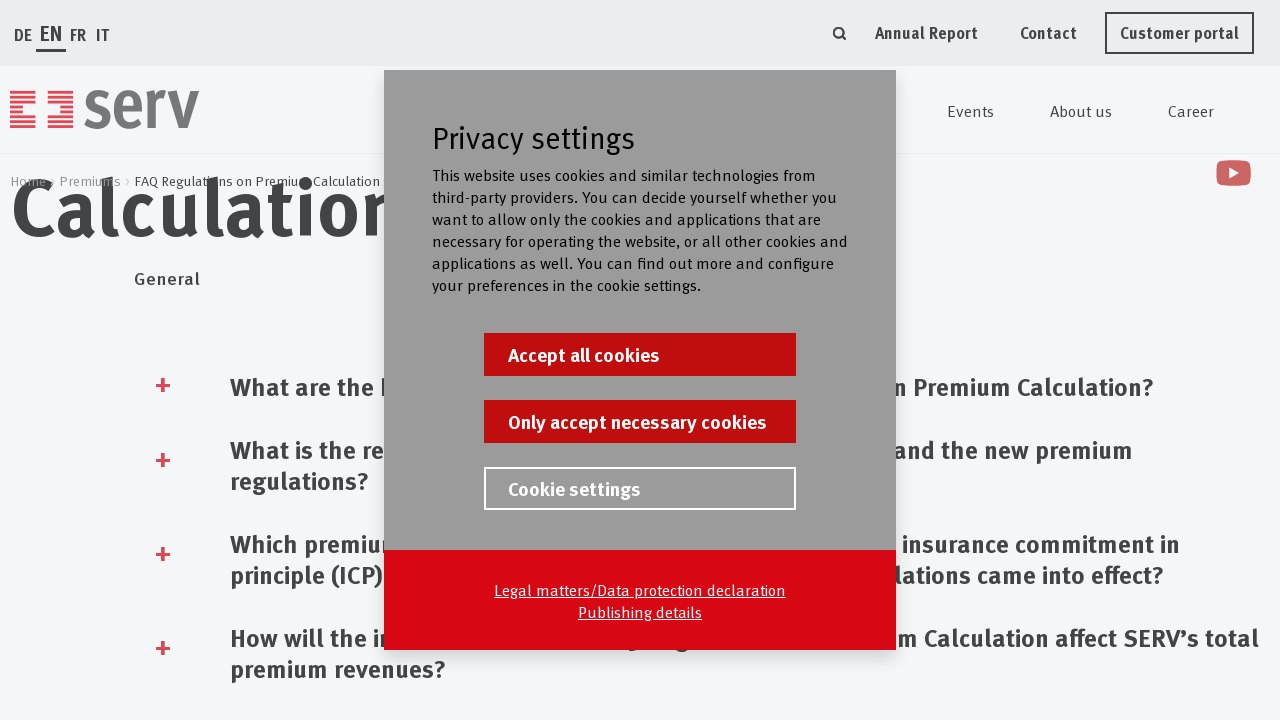

--- FILE ---
content_type: text/html; charset=utf-8
request_url: https://www.serv-ch.com/en/premiums/faq-regulations-on-premium-calculation-2023/?type=800629&banner=1
body_size: 6164
content:
<style>

    #gdrp-cookieoverlay	*,#gdrp-cookieoverlay ::after,#gdrp-cookieoverlay ::before {
        box-sizing: border-box;
    }

    body #gdrp-cookieoverlay {
        position: fixed;
        bottom: 0;
        left: 0;
        background: rgba(222,226,230, 0.3) !important;
        width: 100%;
        z-index: 99999;
    }
    .cs2gdpr-cookiebanner {
        position: relative;
        background-color: #9B9B9B !important;
        padding: 0;
        width: 34%;
        -webkit-transform: translate(0,-50%);
        -o-transform: translate(0,-50%);
        transform: translate(0,-50%);
        top: 50%;
        margin: 0 auto;
        hyphens: auto;
    }

    .cs2gdpr-cookiebanner .btn {
        width: 75%;
    }
    .container.inheritHeight {
        border-bottom: 1px solid #dee2e6;
        border-top: 1px solid #dee2e6;
    }

    @media (max-width: 1280px) {
        .cs2gdpr-cookiebanner {
            width: 40%;
        }
    }

    @media (max-width: 1024px) {
        .cs2gdpr-cookiebanner {
            width: 50%;
        }
    }

    @media (max-width: 768px) {
        .cs2gdpr-cookiebanner {
            width: 70%;
        }
        .cs2gdpr-cookiebanner .btn {
            width: 100%;
        }
    }

    @media (max-width: 640px) {
        .cs2gdpr-cookiebanner {
            width: 78%;
        }
    }

    @media (max-width: 575px) {
        .cs2gdpr-cookiebanner {
            width: 90%;
        }
    }

    @media (max-width: 480px) {
        .cs2gdpr-cookiebanner {
            width: 90%;
        }
    }

    @media (max-width: 360px) {
        .cs2gdpr-cookiebanner {
            width: 100%;
        }
    }

    .uc-btn-footer-container {
        text-align: center;
    }

    .cs2gdpr-cookiebanner .cs2gdpr-cookiebanner-innerbox {
        padding: 48px 48px 16px 48px;
    }


    .cs2gdpr-category-bar {
        color: rgb(0, 0, 0);
        background-color: rgba(222,226,230,0.95);
        padding-right: 0;
        padding-left: 0;
        max-height: calc(100vh - 270px);
        overflow-y: auto;
    }
    .cs2gdpr-category-bar, .cs2gdpr-info-bar {
        padding-top: 15px;
        text-align: left;
    }

    .cs2gdpr-category-bar h4, .cs2gdpr-category-bar li {
        cursor: pointer;
    }

    @media (min-width: 576px) {
       #gdrp-cookieoverlay .modal-dialog {
            max-width: 500px;
            margin: 1.75rem auto;
        }
    }

    @media (min-width: 992px) {
        #gdrp-cookieoverlay .modal-xl {
            max-width: 800px;
        }
    }

    @media (min-width: 1200px) {
        #gdrp-cookieoverlay .modal-xl {
            max-width: 1140px;
        }
    }
    #gdrp-cookieoverlay .modal-footer {
        text-align: left;
        padding: 1rem 20px;
    }
    #gdrp-cookieoverlay .modal-header {
        text-align: left;
        padding: 2rem 20px;
    }

    #gdrp-cookieoverlay .modal-header .modal-title {
        font-size: 24px;
        display: inline-block;
    }
    #gdrp-cookieoverlay .modal-dialog {
        height: 80%;
    }

    @media (max-width: 768px) {
        #gdrp-cookieoverlay .modal-dialog {
            height: 100%;
        }
        #gdrp-cookieoverlay .modal-dialog .container {
            padding-left: 1rem;
            padding-right: 1rem;
        }
        #gdrp-cookieoverlay .modal-footer .btn {
            //width: 100%;
        }
        #gdrp-cookieoverlay .modal-footer,
        #gdrp-cookieoverlay .modal-header {
            padding: 1rem;
        }
        .form-check {
            padding-left: 0;
        }
        .media__left {
            margin-top: 0 !important;
        }
        .media__body {
            max-width: calc(100% - 60px);
        }
        #gdrp-cookieoverlay .modal-dialog ol,
        #gdrp-cookieoverlay .modal-dialog ul {
            padding-left: 1.5rem;
            font-size: .875rem;
        }
    }

    .container.inheritHeight {
        padding: 0;
        max-width: 100%;
    }

    .row.inheritHeight {
        margin: 0;
        display: flex;
        flex-direction: row;
        max-width: 100%;
    }
    .inheritHeight {
        height: 100%;
    }

    #gdrp-cookieoverlay .modal-dialog .container {
        width: auto;
    }

    .cs2gdpr-info-bar-container {
        position: relative;
        padding: 0;
        width: 100%;
        min-height:  calc(100vh - 270px);
    }

    @media (max-width: 769px) {
        .cs2gdpr-info-bar-container {
            padding: 0 !important;
            max-width: 100%;
            overflow-x: hidden;
        }
        #cs2gdpr-info-bar {
            overflow-x: hidden;
            max-width: 100%;
        }
    }

    #cs2gdpr-info-bar {
        width: 100%;
    }
    .scroll-area, .cs2gdpr-info-bar{
        position: absolute;
        vertical-align: top;
        width:100%;
        max-height:100%;
        overflow-y:scroll;
    }

    .fingerprint-button-wrap {
        /*background-color: rgba(227,229,230) !important;*/
    }

    .fingerprint-button {
        color: #9b9b9b !important;
        -ms-transform: rotate(20deg);
        transform: rotate(20deg);
        cursor: pointer;
    }

    @media (min-width: 992px) {
        .fingerprint-button-wrap {
            position: fixed;
            left: 20px;
            bottom: 20px;
        }
    }

    .category-check input{
        top: 4px;
    }
    .category-check label {
        padding-left: 10px;
    }
    .cs2gdpr-info-bar h2 {
        margin-bottom: 0;
    }

    .uc-btn-footer-container .btn  {
        margin-bottom: 32px;
    }
    .cs2gdpr-category-bar-innerbox {
        margin-left: 20px;
        margin-right: 20px;
    }

    /* modal checkboxes */
    .media {
        display: flex;
    }
    .media__left {
        flex: 0 0 auto;
        margin-right: 20px;
        margin-top: .55rem;
    }

    .toggle__checkbox {
        position: absolute;
        top: 0;
        left: 0;
        opacity: 0;
    }
    [type=checkbox], [type=radio] {
        box-sizing: border-box;
        padding: 0;
    }

    .media__body {
        flex: 1 1 auto;
    }

    .toggle {
        display:block;
        position:relative
    }
    .toggle__checkbox {
        position:absolute;
        top:0;
        left:0;
        opacity:0;
    }
    .toggle__checkbox:indeterminate+.toggle__label {
        background-color: rgba(0,0,0,0.7);
    }
    .toggle__checkbox:indeterminate+.toggle__label:before {
        height:4px;
        top:10px;
        left:calc(50% - 8px);
        border-color:#fff;
        border-radius:3px
    }
    .toggle__checkbox:checked+.toggle__label {
        background-color: rgba(0,0,0,1);
    }
    .toggle__checkbox:checked+.toggle__label:before {
        width:4px;
        left:calc(100% - 14px);
        border-color:#fff;
        border-radius:3px
    }
    .toggle__checkbox:focus+.toggle__label {
        box-shadow:0 0 0 2px #f7f7f5,0 0 0 6px rgba(0,0,0,.2);
    }
    .toggle__label {
        display:block;
        width:40px;
        height:24px;
        overflow:hidden;
        position:relative;
        text-indent:-9999px;
        background-color: rgba(0,0,0,.2);
        border-radius:24px;
        transition:all .25s cubic-bezier(.77,0,.175,1);
        cursor: pointer;
    }
    .toggle__label:before {
        content:"";
        display:block;
        width:16px;
        height:16px;
        position:absolute;
        top:4px;
        left:4px;
        border-radius:100%;
        border:2px solid rgba(0,0,0,.2);
        transition:inherit
    }
    .toggle__checkbox:disabled+.toggle__label {
        opacity: 0.75;
        background-color: rgba(0,0,0,.4);
        cursor: not-allowed;
    }

    #cs2gdpr-form p,
    #cs2gdpr-form ol,
    #cs2gdpr-form {
        overflow-wrap: break-word;
        word-wrap: break-word;
        -ms-word-break: break-all;
        word-break: break-all;
        word-break: break-word;
        -ms-hyphens: auto;
        -moz-hyphens: auto;
        -webkit-hyphens: auto;
        hyphens: auto;
    }
</style>


    <style onload="checkFunction()">
        .static {
            overflow-y: hidden !important;
        }
        #gdrp-cookieoverlay {
            top: 0px;
            right: 0px;
        }
    </style>

    <div class="cs2gdpr-cookiebanner shadow" id="cs2gdpr-cookiebanner" data-nosnippet>
        <div class="cs2gdpr-cookiebanner-innerbox">
            <div class="cs2gdpr-cookie-message-text" id="cs2gdpr-banner-text">
                <span tabindex="0"><p class="h3">Privacy settings</p>
<p>This website uses cookies and similar technologies from third-party providers. You can decide yourself whether you want to allow only the cookies and applications that are necessary for operating the website, or all other cookies and applications as well. You can find out more and configure your preferences in the cookie settings.</p></span>
            </div>
            <br>
            <div class="uc-btn-footer-container">
                
                <button aria-label="" id="btn-accept-banner" class="btn btn-block btn-primary mb-md-4 mb-3 mx-auto" onclick="document.dispatchEvent(new CustomEvent('saveAllCookiesConsent'));closeGdprOverlay();">
                    Accept all cookies
                </button>
                
                <button aria-label="" id="btn-accept-required-banner" class="btn btn-block btn-primary mb-md-4 mb-3 mx-auto" onclick="document.dispatchEvent(new CustomEvent('saveRequiredCookiesConsent'));closeGdprOverlay();">
                        Only accept necessary cookies
                    </button>
                
                <button type="button" aria-label="" id="btn-more-info-banner" class="btn btn-primary mb-md-4 mb-3 mx-auto btn-outline-primary light slide-effect" data-toggle="modal" data-target="#cs2gdprmodal">
                    Cookie settings
                </button>
            </div>
        </div>
        
        
                
                
            
        
                
                
            
        
                <div class="uc-btn-footer-container-bottom bg-primary py-5 px-4 d-flex flex-wrap align-items-center justify-content-center text-white">
                    <a href="/en/legal-matters/data-protection-declaration/" class="col-12 col-md-auto mx-2 text-white lead-tiny text-center text-decoration-underline mb-md-0 mb-3">Legal matters/Data protection declaration</a>
                    <a href="/en/publishing-details/" class="col-12 col-md-auto mx-2 text-white text-center lead-tiny text-decoration-underline">Publishing details</a>
                </div>
            
    </div>




<!-- Modal -->
<div class="modal fade" id="cs2gdprmodal" data-setdomain="" tabindex="-1" role="dialog" aria-labelledby="cs2gdprModalLabel" aria-hidden="true">
    <div class="modal-dialog modal-xl" role="document">
        <div class="modal-content">
            <div class="modal-header">
                <div class="h5 modal-title" id="cs2gdprModalLabel">Privacy settings</div>
                <button type="button" class="close" data-dismiss="modal">
                    <span aria-hidden="true">&times;</span>
                </button>
            </div>
            <div class="modal-body p-0">
                
    <div class="container inheritHeight">
        <div class="row inheritHeight">
            <div class="col-md-5 cs2gdpr-category-bar d-none d-md-block d-lg-block d-xl-block bg-secondary">
                <div class="cs2gdpr-category-bar-innerbox">
                
                        <div class="h4" onclick="scrollToElement('cs2gdpr-category-2')">Necessary cookies</div>
                    <ul>
                        
                            <li onclick="scrollToElement('cs2gdpr-cookie-typo3-session-cookie');">TYPO3</li>
                        
                            <li onclick="scrollToElement('cs2gdpr-cookie-realcookiename');">Consent management</li>
                        
                    </ul>
                
                        <div class="h4" onclick="scrollToElement('cs2gdpr-category-4')">Other cookies and applications</div>
                    <ul>
                        
                            <li onclick="scrollToElement('cs2gdpr-cookie-googleanalytics');">Google Analytics</li>
                        
                            <li onclick="scrollToElement('cs2gdpr-cookie-googleads');">Google Ads</li>
                        
                            <li onclick="scrollToElement('cs2gdpr-cookie-iframegooglemaps');">Google Maps</li>
                        
                            <li onclick="scrollToElement('cs2gdpr-cookie-youtube');">YouTube</li>
                        
                            <li onclick="scrollToElement('cs2gdpr-cookie-vimeo');">Vimeo</li>
                        
                    </ul>
                
                        <div class="h4" onclick="scrollToElement('cs2gdpr-category-4')">Weitere Cookies und Anwendungen</div>
                    <ul>
                        
                            <li onclick="scrollToElement('cs2gdpr-cookie-iframe');">iFrame</li>
                        
                    </ul>
                
                </div>
            </div>
            <div class="col-md-7 cs2gdpr-info-bar-container">
                <div class="cs2gdpr-info-bar container" id="cs2gdpr-info-bar">
                    <form id="cs2gdpr-form" name="cs2gdpr-form" class="position-relative w-100">
                        
                            <div class="dropdown-divider border-dark"></div>
                            <div class="media">
                                <div class="media__left">
                                    <div class="toggle form-check category-check" id="cs2gdpr-category-2">
                                        <input type="checkbox" class="form-check-input batch-select toggle__checkbox" data-category="2" id="category-2" onclick="checkChildren(this);">

                                        <label for="category-2" class="toggle__label"></label>
                                    </div>
                            </div>
                                <div class="media__body">
                                    <label for="category-2" class="h3 field-label form-check-label">Necessary cookies</label>
                                </div>
                            </div>

                            <div class="dropdown-divider border-dark"></div>
                            
                                <p>These cookies are needed for the website to function properly. They cannot be disabled in the privacy settings, but you can configure your browser to block them or notify you about them. However, if you block these cookies, some parts of the website may not work properly or at all.&nbsp;</p>
                            
                            
                                <div class="form-check" id="cs2gdpr-cookie-typo3-session-cookie">

                                    <div class="media">
                                        <div class="media__left">
                                            <div class="toggle cookies-settings-toggle">
                                    
                                                        <input type="checkbox" class="form-check-input toggle__checkbox" data-category="2" id="cs2gdpr-typo3-session-cookie" data-customjsevent="" data-customevent="" data-iframecontrol="" data-iframedomains="" name="typo3-session-cookie" disabled="disabled" checked="checked" data-required="required">
                                        
                                                <label class="form-check-label toggle__label" for="cs2gdpr-typo3-session-cookie"></label>
                                            </div>
                                        </div>
                                        <div class="media__body">
                                    <label class="form-check-label" for="cs2gdpr-typo3-session-cookie">
                                                <div class="h4">TYPO3</div>
                                    </label>
                                            
                                                <p>TYPO3 uses session cookies by default. A TYPO3 cookie is a small data file that is transferred to your device when you visit our website. It cannot be used to identify you personally. It only stores information about the browser installed on your device, your activities, and your name and email address if you fill out a form (e.g. the contact form).</p>
                                            
                                        </div>
                                    </div>

                                </div>

                            
                                <div class="form-check" id="cs2gdpr-cookie-realcookiename">

                                    <div class="media">
                                        <div class="media__left">
                                            <div class="toggle cookies-settings-toggle">
                                    
                                                        <input type="checkbox" class="form-check-input toggle__checkbox" data-category="2" id="cs2gdpr-realcookiename" data-customjsevent="" data-customevent="" data-iframecontrol="" data-iframedomains="" name="realcookiename" disabled="disabled" checked="checked" data-required="required">
                                        
                                                <label class="form-check-label toggle__label" for="cs2gdpr-realcookiename"></label>
                                            </div>
                                        </div>
                                        <div class="media__body">
                                    <label class="form-check-label" for="cs2gdpr-realcookiename">
                                                <div class="h4">Consent management</div>
                                    </label>
                                            
                                                <p>We use these cookies to store the privacy settings that you configure here.</p>
<p>The following data is collected:</p><ul> 	<li>Device information</li> 	<li>Browser information</li> 	<li>Anonymised IP address</li> 	<li>Date and time of visit</li> 	<li>Requested URLs of the visited web pages</li> 	<li>Page path of website</li> </ul>
                                            
                                        </div>
                                    </div>

                                </div>

                            
                        
                            <div class="dropdown-divider border-dark"></div>
                            <div class="media">
                                <div class="media__left">
                                    <div class="toggle form-check category-check" id="cs2gdpr-category-4">
                                        <input type="checkbox" class="form-check-input batch-select toggle__checkbox" data-category="4" id="category-4" onclick="checkChildren(this);">

                                        <label for="category-4" class="toggle__label"></label>
                                    </div>
                            </div>
                                <div class="media__body">
                                    <label for="category-4" class="h3 field-label form-check-label">Other cookies and applications</label>
                                </div>
                            </div>

                            <div class="dropdown-divider border-dark"></div>
                            
                            
                                <div class="form-check" id="cs2gdpr-cookie-googleanalytics">

                                    <div class="media">
                                        <div class="media__left">
                                            <div class="toggle cookies-settings-toggle">
                                    
                                                        <input type="checkbox" class="form-check-input toggle__checkbox" data-category="4" id="cs2gdpr-googleanalytics" data-customjsevent="" data-customevent="consent_given_googleanalytics" data-iframecontrol="" data-iframedomains="" name="googleanalytics" onclick="checkParentByRelatives(this);">
                                        
                                                <label class="form-check-label toggle__label" for="cs2gdpr-googleanalytics"></label>
                                            </div>
                                        </div>
                                        <div class="media__body">
                                    <label class="form-check-label" for="cs2gdpr-googleanalytics">
                                                <div class="h4">Google Analytics</div>
                                    </label>
                                            
                                                <p>We use Google Analytics, a web analysis service provided by Google LLC, USA, and Google Ireland Ltd. Google Analytics enables us to measure and analyse the use of our website on the basis of non-personal data. The service provider places permanent cookies on your device for this purpose. The service provider does not receive any personal data from us, nor does it store any IP addresses. However, it may track your use of the website, combine this information with data from other websites that you have visited and that are also tracked by the service provider, and use the findings for its own purposes (e.g. targeted advertising). If you have registered with the service provider yourself, the service provider will know your identity. The service provider is then responsible for processing your personal data in accordance with its data protection provisions. The service provider will only share with us information on how our website is used (no personal data about you).</p>
<p>Further information can be found here: <a href="https://marketingplatform.google.com/about/analytics/terms/us/" target="_blank" rel="noreferrer">marketingplatform.google.com/about/analytics/terms/us/</a></p>
<p>More information about data protection can be found here: <a href="https://policies.google.com/privacy?hl=en-US" target="_blank" rel="noreferrer">policies.google.com/privacy</a></p>
<p>You can deactivate Google Analytics via the following link: <a href="https://tools.google.com/dlpage/gaoptout" target="_blank" rel="noreferrer">tools.google.com/dlpage/gaoptout</a></p>
                                            
                                        </div>
                                    </div>

                                </div>

                            
                                <div class="form-check" id="cs2gdpr-cookie-googleads">

                                    <div class="media">
                                        <div class="media__left">
                                            <div class="toggle cookies-settings-toggle">
                                    
                                                        <input type="checkbox" class="form-check-input toggle__checkbox" data-category="4" id="cs2gdpr-googleads" data-customjsevent="" data-customevent="consent_given_googleads" data-iframecontrol="" data-iframedomains="" name="googleads" onclick="checkParentByRelatives(this);">
                                        
                                                <label class="form-check-label toggle__label" for="cs2gdpr-googleads"></label>
                                            </div>
                                        </div>
                                        <div class="media__body">
                                    <label class="form-check-label" for="cs2gdpr-googleads">
                                                <div class="h4">Google Ads</div>
                                    </label>
                                            
                                                <p>We use Google Ads, an advertising system operated by Google LLC, USA, and Google Ireland Ltd., to display interest-based ads in Google search results and the Google advertising network. Google Ads uses cookies.</p>
<p>More information about data protection can be found here: <a href="https://policies.google.com/privacy?hl=en-US" target="_blank" rel="noreferrer">policies.google.com/privacy</a></p>
                                            
                                        </div>
                                    </div>

                                </div>

                            
                                <div class="form-check" id="cs2gdpr-cookie-iframegooglemaps">

                                    <div class="media">
                                        <div class="media__left">
                                            <div class="toggle cookies-settings-toggle">
                                    
                                                        <input type="checkbox" class="form-check-input toggle__checkbox" data-category="4" id="cs2gdpr-iframegooglemaps" data-customjsevent="" data-customevent="consent_given_googlemaps" data-iframecontrol="1" data-iframedomains="www.google.com" name="iframegooglemaps" onclick="checkParentByRelatives(this);">
                                        
                                                <label class="form-check-label toggle__label" for="cs2gdpr-iframegooglemaps"></label>
                                            </div>
                                        </div>
                                        <div class="media__body">
                                    <label class="form-check-label" for="cs2gdpr-iframegooglemaps">
                                                <div class="h4">Google Maps</div>
                                    </label>
                                            
                                                <p>On our website, we have used an iframe to embed Google Maps, a map service provided by Google LLC, USA, so that you can find our locations and plan your journey. Google Maps uses cookies.</p>
<p>More information about data protection can be found here: <a href="https://policies.google.com/privacy" target="_blank" rel="noreferrer">policies.google.com/privacy</a></p>
<p>&nbsp;</p>
                                            
                                        </div>
                                    </div>

                                </div>

                            
                                <div class="form-check" id="cs2gdpr-cookie-youtube">

                                    <div class="media">
                                        <div class="media__left">
                                            <div class="toggle cookies-settings-toggle">
                                    
                                                        <input type="checkbox" class="form-check-input toggle__checkbox" data-category="4" id="cs2gdpr-youtube" data-customjsevent="youtubeEnabled" data-customevent="consent_given_youtube" data-iframecontrol="" data-iframedomains="" name="youtube" onclick="checkParentByRelatives(this);">
                                        
                                                <label class="form-check-label toggle__label" for="cs2gdpr-youtube"></label>
                                            </div>
                                        </div>
                                        <div class="media__body">
                                    <label class="form-check-label" for="cs2gdpr-youtube">
                                                <div class="h4">YouTube</div>
                                    </label>
                                            
                                                <p>We use YouTube, a service provided by Google LLC, USA, and Google Ireland Ltd., to display video content on our website. When you watch a YouTube video, a cookie is stored in your browser and used to collect data such as device information, IP address, referring URL and videos watched.</p>
<p>More information about data protection can be found here: <a href="https://policies.google.com/privacy" target="_blank" rel="noreferrer">policies.google.com/privacy</a></p>
                                            
                                        </div>
                                    </div>

                                </div>

                            
                                <div class="form-check" id="cs2gdpr-cookie-vimeo">

                                    <div class="media">
                                        <div class="media__left">
                                            <div class="toggle cookies-settings-toggle">
                                    
                                                        <input type="checkbox" class="form-check-input toggle__checkbox" data-category="4" id="cs2gdpr-vimeo" data-customjsevent="vimeoEnabled" data-customevent="consent_given_vimeo" data-iframecontrol="" data-iframedomains="" name="vimeo" onclick="checkParentByRelatives(this);">
                                        
                                                <label class="form-check-label toggle__label" for="cs2gdpr-vimeo"></label>
                                            </div>
                                        </div>
                                        <div class="media__body">
                                    <label class="form-check-label" for="cs2gdpr-vimeo">
                                                <div class="h4">Vimeo</div>
                                    </label>
                                            
                                                <p>We use the service Vimeo.com, Inc., USA, to display video content on our website. Vimeo can track your activities using cookies and similar technologies. When you watch a video, Vimeo collects information such as your IP address, technical details about your device (e.g. browser type, operating system, basic device information), the website you visited or the search query you entered before accessing Vimeo’s service, as well as your activities.&nbsp;</p>
<p>Information about data protection and cookies can be found here: <a href="https://vimeo.com/privacy" target="_blank" rel="noreferrer">vimeo.com/privacy</a> and <a href="https://vimeo.com/cookie_policy" target="_blank" rel="noreferrer">vimeo.com/cookie_policy</a></p>
                                            
                                        </div>
                                    </div>

                                </div>

                            
                        
                            <div class="dropdown-divider border-dark"></div>
                            <div class="media">
                                <div class="media__left">
                                    <div class="toggle form-check category-check" id="cs2gdpr-category-4">
                                        <input type="checkbox" class="form-check-input batch-select toggle__checkbox" data-category="4" id="category-4" onclick="checkChildren(this);">

                                        <label for="category-4" class="toggle__label"></label>
                                    </div>
                            </div>
                                <div class="media__body">
                                    <label for="category-4" class="h3 field-label form-check-label">Weitere Cookies und Anwendungen</label>
                                </div>
                            </div>

                            <div class="dropdown-divider border-dark"></div>
                            
                            
                                <div class="form-check" id="cs2gdpr-cookie-iframe">

                                    <div class="media">
                                        <div class="media__left">
                                            <div class="toggle cookies-settings-toggle">
                                    
                                                        <input type="checkbox" class="form-check-input toggle__checkbox" data-category="4" id="cs2gdpr-iframe" data-customjsevent="iframeEnable" data-customevent="consent_given_iFrame" data-iframecontrol="1" data-iframedomains="www.google.com,www.cs2.ch,www.serv-ch.com" name="iframe" onclick="checkParentByRelatives(this);">
                                        
                                                <label class="form-check-label toggle__label" for="cs2gdpr-iframe"></label>
                                            </div>
                                        </div>
                                        <div class="media__body">
                                    <label class="form-check-label" for="cs2gdpr-iframe">
                                                <div class="h4">iFrame</div>
                                    </label>
                                            
                                                <p>Fremde Inhalte können per iFrame in der Seite integriert sein.</p>
                                            
                                        </div>
                                    </div>

                                </div>

                            
                        
                    </form>
                </div>
            </div>
        </div>
    </div>

            </div>
            <div class="modal-footer">
                <button type="button" class="btn btn-primary" data-dismiss="modal">Cancel</button>
                <button type="button" class="btn btn-primary" id="cs2gdpr-save-settings-button" onclick="document.dispatchEvent(new CustomEvent('saveSelectedCookiesConsent'));closeGdprOverlay();" data-dismiss="modal">Save and close</button>
            </div>
        </div>
    </div>
</div>




--- FILE ---
content_type: text/css
request_url: https://www.serv-ch.com/typo3temp/assets/vhs/vhs-assets-override.css?1768908458
body_size: 667
content:
.focuspoint{position:relative;overflow:hidden;width:100%;height:100%}.focuspoint img{position:relative;left:0;top:0;margin:0;display:block;width:auto;height:auto;min-width:100%;min-height:100%;max-height:none;max-width:none}.ce-image .focuspoint img{position:relative}.bsgallery{max-width:100%;overflow:hidden}.ui-icon,.ui-widget-content .ui-icon{background-image:url(/_assets/103a435f754bfdff1e6cf4fc358d43e1/dist/images/ui-icons_444444_256x240.png)}.ui-widget-header .ui-icon{background-image:url(/_assets/103a435f754bfdff1e6cf4fc358d43e1/dist/images/ui-icons_444444_256x240.png)}.ui-state-hover .ui-icon,.ui-state-focus .ui-icon,.ui-button:hover .ui-icon,.ui-button:focus .ui-icon{background-image:url(/_assets/103a435f754bfdff1e6cf4fc358d43e1/dist/images/ui-icons_555555_256x240.png)}.ui-state-active .ui-icon,.ui-button:active .ui-icon{background-image:url(/_assets/103a435f754bfdff1e6cf4fc358d43e1/dist/images/ui-icons_ffffff_256x240.png)}.ui-state-highlight .ui-icon,.ui-button .ui-state-highlight.ui-icon{background-image:url(/_assets/103a435f754bfdff1e6cf4fc358d43e1/dist/images/ui-icons_777620_256x240.png)}.ui-state-error .ui-icon,.ui-state-error-text .ui-icon{background-image:url(/_assets/103a435f754bfdff1e6cf4fc358d43e1/dist/images/ui-icons_cc0000_256x240.png)}.ui-button .ui-icon{background-image:url(/_assets/103a435f754bfdff1e6cf4fc358d43e1/dist/images/ui-icons_777777_256x240.png)}body{opacity:1!important}.mailtoui-button-copy,.mailtoui-button-content{display:flex;align-items:center}.mailtoui-button-copy span,.mailtoui-button-content span{top:auto}.tx-twwc-project .table-responsive th{padding-right:20px}.alternative-content.position-absolute{width:100%;height:100%;top:0}.hyphenopoly{display:flex;overflow-wrap:break-word;word-wrap:break-word;-ms-word-break:break-all;hyphens:auto;-ms-hyphens:auto;-moz-hyphens:auto;-webkit-hyphens:auto;-ms-hyphens:auto;-moz-hyphens:auto;-webkit-hyphens:auto;hyphens:auto}.tx-cs2-teaserElement .offset .offset-content .btn .teaser-linkline{display:none}@media (max-width:599.98px){div.tx-cs2-quote.tx-cs2-headerElement.container section.content-wrapper.px-0 div.container div.row.d-flex.justify-content-center div.col-12.col-md-5 div.header.h4.text-primary.px-0.py-3.d-flex.flex-column.text-left span.quotes{text-align:center!important}}

--- FILE ---
content_type: text/css
request_url: https://www.serv-ch.com/typo3temp/assets/vhs/vhs-assets-main.css?1768908458
body_size: 99071
content:
@charset "UTF-8";.hamburger{padding:15px 15px;display:inline-block;cursor:pointer;transition-property:opacity,-webkit-filter;transition-property:opacity,filter;transition-property:opacity,filter,-webkit-filter;transition-duration:.15s;transition-timing-function:linear;font:inherit;color:inherit;text-transform:none;background-color:#fff0;border:0;margin:0;overflow:visible}.hamburger:hover{opacity:1}.hamburger.is-active:hover{opacity:1}.hamburger.is-active .hamburger-inner,.hamburger.is-active .hamburger-inner::after,.hamburger.is-active .hamburger-inner::before{background-color:#000}.hamburger-box{width:28px;height:21px;display:inline-block;position:relative}.hamburger-inner{display:block;top:50%;margin-top:-1.5px}.hamburger-inner,.hamburger-inner::after,.hamburger-inner::before{width:28px;height:3px;background-color:#000;border-radius:0;position:absolute;transition-property:-webkit-transform;transition-property:transform;transition-property:transform,-webkit-transform;transition-duration:.15s;transition-timing-function:ease}.hamburger-inner::after,.hamburger-inner::before{content:"";display:block}.hamburger-inner::before{top:-9px}.hamburger-inner::after{bottom:-9px}.hamburger--3dx .hamburger-box{-webkit-perspective:56px;perspective:56px}.hamburger--3dx .hamburger-inner{transition:background-color 0s .1s cubic-bezier(.645,.045,.355,1),-webkit-transform .15s cubic-bezier(.645,.045,.355,1);transition:transform .15s cubic-bezier(.645,.045,.355,1),background-color 0s .1s cubic-bezier(.645,.045,.355,1);transition:transform .15s cubic-bezier(.645,.045,.355,1),background-color 0s .1s cubic-bezier(.645,.045,.355,1),-webkit-transform .15s cubic-bezier(.645,.045,.355,1)}.hamburger--3dx .hamburger-inner::after,.hamburger--3dx .hamburger-inner::before{transition:-webkit-transform 0s .1s cubic-bezier(.645,.045,.355,1);transition:transform 0s .1s cubic-bezier(.645,.045,.355,1);transition:transform 0s .1s cubic-bezier(.645,.045,.355,1),-webkit-transform 0s .1s cubic-bezier(.645,.045,.355,1)}.hamburger--3dx.is-active .hamburger-inner{background-color:transparent!important;-webkit-transform:rotateY(180deg);transform:rotateY(180deg)}.hamburger--3dx.is-active .hamburger-inner::before{-webkit-transform:translate3d(0,9px,0) rotate(45deg);transform:translate3d(0,9px,0) rotate(45deg)}.hamburger--3dx.is-active .hamburger-inner::after{-webkit-transform:translate3d(0,-9px,0) rotate(-45deg);transform:translate3d(0,-9px,0) rotate(-45deg)}.hamburger--3dx-r .hamburger-box{-webkit-perspective:56px;perspective:56px}.hamburger--3dx-r .hamburger-inner{transition:background-color 0s .1s cubic-bezier(.645,.045,.355,1),-webkit-transform .15s cubic-bezier(.645,.045,.355,1);transition:transform .15s cubic-bezier(.645,.045,.355,1),background-color 0s .1s cubic-bezier(.645,.045,.355,1);transition:transform .15s cubic-bezier(.645,.045,.355,1),background-color 0s .1s cubic-bezier(.645,.045,.355,1),-webkit-transform .15s cubic-bezier(.645,.045,.355,1)}.hamburger--3dx-r .hamburger-inner::after,.hamburger--3dx-r .hamburger-inner::before{transition:-webkit-transform 0s .1s cubic-bezier(.645,.045,.355,1);transition:transform 0s .1s cubic-bezier(.645,.045,.355,1);transition:transform 0s .1s cubic-bezier(.645,.045,.355,1),-webkit-transform 0s .1s cubic-bezier(.645,.045,.355,1)}.hamburger--3dx-r.is-active .hamburger-inner{background-color:transparent!important;-webkit-transform:rotateY(-180deg);transform:rotateY(-180deg)}.hamburger--3dx-r.is-active .hamburger-inner::before{-webkit-transform:translate3d(0,9px,0) rotate(45deg);transform:translate3d(0,9px,0) rotate(45deg)}.hamburger--3dx-r.is-active .hamburger-inner::after{-webkit-transform:translate3d(0,-9px,0) rotate(-45deg);transform:translate3d(0,-9px,0) rotate(-45deg)}.hamburger--3dy .hamburger-box{-webkit-perspective:56px;perspective:56px}.hamburger--3dy .hamburger-inner{transition:background-color 0s .1s cubic-bezier(.645,.045,.355,1),-webkit-transform .15s cubic-bezier(.645,.045,.355,1);transition:transform .15s cubic-bezier(.645,.045,.355,1),background-color 0s .1s cubic-bezier(.645,.045,.355,1);transition:transform .15s cubic-bezier(.645,.045,.355,1),background-color 0s .1s cubic-bezier(.645,.045,.355,1),-webkit-transform .15s cubic-bezier(.645,.045,.355,1)}.hamburger--3dy .hamburger-inner::after,.hamburger--3dy .hamburger-inner::before{transition:-webkit-transform 0s .1s cubic-bezier(.645,.045,.355,1);transition:transform 0s .1s cubic-bezier(.645,.045,.355,1);transition:transform 0s .1s cubic-bezier(.645,.045,.355,1),-webkit-transform 0s .1s cubic-bezier(.645,.045,.355,1)}.hamburger--3dy.is-active .hamburger-inner{background-color:transparent!important;-webkit-transform:rotateX(-180deg);transform:rotateX(-180deg)}.hamburger--3dy.is-active .hamburger-inner::before{-webkit-transform:translate3d(0,9px,0) rotate(45deg);transform:translate3d(0,9px,0) rotate(45deg)}.hamburger--3dy.is-active .hamburger-inner::after{-webkit-transform:translate3d(0,-9px,0) rotate(-45deg);transform:translate3d(0,-9px,0) rotate(-45deg)}.hamburger--3dy-r .hamburger-box{-webkit-perspective:56px;perspective:56px}.hamburger--3dy-r .hamburger-inner{transition:background-color 0s .1s cubic-bezier(.645,.045,.355,1),-webkit-transform .15s cubic-bezier(.645,.045,.355,1);transition:transform .15s cubic-bezier(.645,.045,.355,1),background-color 0s .1s cubic-bezier(.645,.045,.355,1);transition:transform .15s cubic-bezier(.645,.045,.355,1),background-color 0s .1s cubic-bezier(.645,.045,.355,1),-webkit-transform .15s cubic-bezier(.645,.045,.355,1)}.hamburger--3dy-r .hamburger-inner::after,.hamburger--3dy-r .hamburger-inner::before{transition:-webkit-transform 0s .1s cubic-bezier(.645,.045,.355,1);transition:transform 0s .1s cubic-bezier(.645,.045,.355,1);transition:transform 0s .1s cubic-bezier(.645,.045,.355,1),-webkit-transform 0s .1s cubic-bezier(.645,.045,.355,1)}.hamburger--3dy-r.is-active .hamburger-inner{background-color:transparent!important;-webkit-transform:rotateX(180deg);transform:rotateX(180deg)}.hamburger--3dy-r.is-active .hamburger-inner::before{-webkit-transform:translate3d(0,9px,0) rotate(45deg);transform:translate3d(0,9px,0) rotate(45deg)}.hamburger--3dy-r.is-active .hamburger-inner::after{-webkit-transform:translate3d(0,-9px,0) rotate(-45deg);transform:translate3d(0,-9px,0) rotate(-45deg)}.hamburger--3dxy .hamburger-box{-webkit-perspective:56px;perspective:56px}.hamburger--3dxy .hamburger-inner{transition:background-color 0s .1s cubic-bezier(.645,.045,.355,1),-webkit-transform .15s cubic-bezier(.645,.045,.355,1);transition:transform .15s cubic-bezier(.645,.045,.355,1),background-color 0s .1s cubic-bezier(.645,.045,.355,1);transition:transform .15s cubic-bezier(.645,.045,.355,1),background-color 0s .1s cubic-bezier(.645,.045,.355,1),-webkit-transform .15s cubic-bezier(.645,.045,.355,1)}.hamburger--3dxy .hamburger-inner::after,.hamburger--3dxy .hamburger-inner::before{transition:-webkit-transform 0s .1s cubic-bezier(.645,.045,.355,1);transition:transform 0s .1s cubic-bezier(.645,.045,.355,1);transition:transform 0s .1s cubic-bezier(.645,.045,.355,1),-webkit-transform 0s .1s cubic-bezier(.645,.045,.355,1)}.hamburger--3dxy.is-active .hamburger-inner{background-color:transparent!important;-webkit-transform:rotateX(180deg) rotateY(180deg);transform:rotateX(180deg) rotateY(180deg)}.hamburger--3dxy.is-active .hamburger-inner::before{-webkit-transform:translate3d(0,9px,0) rotate(45deg);transform:translate3d(0,9px,0) rotate(45deg)}.hamburger--3dxy.is-active .hamburger-inner::after{-webkit-transform:translate3d(0,-9px,0) rotate(-45deg);transform:translate3d(0,-9px,0) rotate(-45deg)}.hamburger--3dxy-r .hamburger-box{-webkit-perspective:56px;perspective:56px}.hamburger--3dxy-r .hamburger-inner{transition:background-color 0s .1s cubic-bezier(.645,.045,.355,1),-webkit-transform .15s cubic-bezier(.645,.045,.355,1);transition:transform .15s cubic-bezier(.645,.045,.355,1),background-color 0s .1s cubic-bezier(.645,.045,.355,1);transition:transform .15s cubic-bezier(.645,.045,.355,1),background-color 0s .1s cubic-bezier(.645,.045,.355,1),-webkit-transform .15s cubic-bezier(.645,.045,.355,1)}.hamburger--3dxy-r .hamburger-inner::after,.hamburger--3dxy-r .hamburger-inner::before{transition:-webkit-transform 0s .1s cubic-bezier(.645,.045,.355,1);transition:transform 0s .1s cubic-bezier(.645,.045,.355,1);transition:transform 0s .1s cubic-bezier(.645,.045,.355,1),-webkit-transform 0s .1s cubic-bezier(.645,.045,.355,1)}.hamburger--3dxy-r.is-active .hamburger-inner{background-color:transparent!important;-webkit-transform:rotateX(180deg) rotateY(180deg) rotateZ(-180deg);transform:rotateX(180deg) rotateY(180deg) rotateZ(-180deg)}.hamburger--3dxy-r.is-active .hamburger-inner::before{-webkit-transform:translate3d(0,9px,0) rotate(45deg);transform:translate3d(0,9px,0) rotate(45deg)}.hamburger--3dxy-r.is-active .hamburger-inner::after{-webkit-transform:translate3d(0,-9px,0) rotate(-45deg);transform:translate3d(0,-9px,0) rotate(-45deg)}.hamburger--arrow.is-active .hamburger-inner::before{-webkit-transform:translate3d(-5.6px,0,0) rotate(-45deg) scale(.7,1);transform:translate3d(-5.6px,0,0) rotate(-45deg) scale(.7,1)}.hamburger--arrow.is-active .hamburger-inner::after{-webkit-transform:translate3d(-5.6px,0,0) rotate(45deg) scale(.7,1);transform:translate3d(-5.6px,0,0) rotate(45deg) scale(.7,1)}.hamburger--arrow-r.is-active .hamburger-inner::before{-webkit-transform:translate3d(5.6px,0,0) rotate(45deg) scale(.7,1);transform:translate3d(5.6px,0,0) rotate(45deg) scale(.7,1)}.hamburger--arrow-r.is-active .hamburger-inner::after{-webkit-transform:translate3d(5.6px,0,0) rotate(-45deg) scale(.7,1);transform:translate3d(5.6px,0,0) rotate(-45deg) scale(.7,1)}.hamburger--arrowalt .hamburger-inner::before{transition:top .1s .1s ease,-webkit-transform .1s cubic-bezier(.165,.84,.44,1);transition:top .1s .1s ease,transform .1s cubic-bezier(.165,.84,.44,1);transition:top .1s .1s ease,transform .1s cubic-bezier(.165,.84,.44,1),-webkit-transform .1s cubic-bezier(.165,.84,.44,1)}.hamburger--arrowalt .hamburger-inner::after{transition:bottom .1s .1s ease,-webkit-transform .1s cubic-bezier(.165,.84,.44,1);transition:bottom .1s .1s ease,transform .1s cubic-bezier(.165,.84,.44,1);transition:bottom .1s .1s ease,transform .1s cubic-bezier(.165,.84,.44,1),-webkit-transform .1s cubic-bezier(.165,.84,.44,1)}.hamburger--arrowalt.is-active .hamburger-inner::before{top:0;-webkit-transform:translate3d(-5.6px,-7px,0) rotate(-45deg) scale(.7,1);transform:translate3d(-5.6px,-7px,0) rotate(-45deg) scale(.7,1);transition:top .1s ease,-webkit-transform .1s .1s cubic-bezier(.895,.03,.685,.22);transition:top .1s ease,transform .1s .1s cubic-bezier(.895,.03,.685,.22);transition:top .1s ease,transform .1s .1s cubic-bezier(.895,.03,.685,.22),-webkit-transform .1s .1s cubic-bezier(.895,.03,.685,.22)}.hamburger--arrowalt.is-active .hamburger-inner::after{bottom:0;-webkit-transform:translate3d(-5.6px,7px,0) rotate(45deg) scale(.7,1);transform:translate3d(-5.6px,7px,0) rotate(45deg) scale(.7,1);transition:bottom .1s ease,-webkit-transform .1s .1s cubic-bezier(.895,.03,.685,.22);transition:bottom .1s ease,transform .1s .1s cubic-bezier(.895,.03,.685,.22);transition:bottom .1s ease,transform .1s .1s cubic-bezier(.895,.03,.685,.22),-webkit-transform .1s .1s cubic-bezier(.895,.03,.685,.22)}.hamburger--arrowalt-r .hamburger-inner::before{transition:top .1s .1s ease,-webkit-transform .1s cubic-bezier(.165,.84,.44,1);transition:top .1s .1s ease,transform .1s cubic-bezier(.165,.84,.44,1);transition:top .1s .1s ease,transform .1s cubic-bezier(.165,.84,.44,1),-webkit-transform .1s cubic-bezier(.165,.84,.44,1)}.hamburger--arrowalt-r .hamburger-inner::after{transition:bottom .1s .1s ease,-webkit-transform .1s cubic-bezier(.165,.84,.44,1);transition:bottom .1s .1s ease,transform .1s cubic-bezier(.165,.84,.44,1);transition:bottom .1s .1s ease,transform .1s cubic-bezier(.165,.84,.44,1),-webkit-transform .1s cubic-bezier(.165,.84,.44,1)}.hamburger--arrowalt-r.is-active .hamburger-inner::before{top:0;-webkit-transform:translate3d(5.6px,-7px,0) rotate(45deg) scale(.7,1);transform:translate3d(5.6px,-7px,0) rotate(45deg) scale(.7,1);transition:top .1s ease,-webkit-transform .1s .1s cubic-bezier(.895,.03,.685,.22);transition:top .1s ease,transform .1s .1s cubic-bezier(.895,.03,.685,.22);transition:top .1s ease,transform .1s .1s cubic-bezier(.895,.03,.685,.22),-webkit-transform .1s .1s cubic-bezier(.895,.03,.685,.22)}.hamburger--arrowalt-r.is-active .hamburger-inner::after{bottom:0;-webkit-transform:translate3d(5.6px,7px,0) rotate(-45deg) scale(.7,1);transform:translate3d(5.6px,7px,0) rotate(-45deg) scale(.7,1);transition:bottom .1s ease,-webkit-transform .1s .1s cubic-bezier(.895,.03,.685,.22);transition:bottom .1s ease,transform .1s .1s cubic-bezier(.895,.03,.685,.22);transition:bottom .1s ease,transform .1s .1s cubic-bezier(.895,.03,.685,.22),-webkit-transform .1s .1s cubic-bezier(.895,.03,.685,.22)}.hamburger--arrowturn.is-active .hamburger-inner{-webkit-transform:rotate(-180deg);transform:rotate(-180deg)}.hamburger--arrowturn.is-active .hamburger-inner::before{-webkit-transform:translate3d(8px,0,0) rotate(45deg) scale(.7,1);transform:translate3d(8px,0,0) rotate(45deg) scale(.7,1)}.hamburger--arrowturn.is-active .hamburger-inner::after{-webkit-transform:translate3d(8px,0,0) rotate(-45deg) scale(.7,1);transform:translate3d(8px,0,0) rotate(-45deg) scale(.7,1)}.hamburger--arrowturn-r.is-active .hamburger-inner{-webkit-transform:rotate(-180deg);transform:rotate(-180deg)}.hamburger--arrowturn-r.is-active .hamburger-inner::before{-webkit-transform:translate3d(-8px,0,0) rotate(-45deg) scale(.7,1);transform:translate3d(-8px,0,0) rotate(-45deg) scale(.7,1)}.hamburger--arrowturn-r.is-active .hamburger-inner::after{-webkit-transform:translate3d(-8px,0,0) rotate(45deg) scale(.7,1);transform:translate3d(-8px,0,0) rotate(45deg) scale(.7,1)}.hamburger--boring .hamburger-inner,.hamburger--boring .hamburger-inner::after,.hamburger--boring .hamburger-inner::before{transition-property:none}.hamburger--boring.is-active .hamburger-inner{-webkit-transform:rotate(45deg);transform:rotate(45deg)}.hamburger--boring.is-active .hamburger-inner::before{top:0;opacity:0}.hamburger--boring.is-active .hamburger-inner::after{bottom:0;-webkit-transform:rotate(-90deg);transform:rotate(-90deg)}.hamburger--collapse .hamburger-inner{top:auto;bottom:0;transition-duration:.13s;transition-delay:.13s;transition-timing-function:cubic-bezier(.55,.055,.675,.19)}.hamburger--collapse .hamburger-inner::after{top:-18px;transition:top .2s .2s cubic-bezier(.33333,.66667,.66667,1),opacity .1s linear}.hamburger--collapse .hamburger-inner::before{transition:top .12s .2s cubic-bezier(.33333,.66667,.66667,1),-webkit-transform .13s cubic-bezier(.55,.055,.675,.19);transition:top .12s .2s cubic-bezier(.33333,.66667,.66667,1),transform .13s cubic-bezier(.55,.055,.675,.19);transition:top .12s .2s cubic-bezier(.33333,.66667,.66667,1),transform .13s cubic-bezier(.55,.055,.675,.19),-webkit-transform .13s cubic-bezier(.55,.055,.675,.19)}.hamburger--collapse.is-active .hamburger-inner{-webkit-transform:translate3d(0,-9px,0) rotate(-45deg);transform:translate3d(0,-9px,0) rotate(-45deg);transition-delay:.22s;transition-timing-function:cubic-bezier(.215,.61,.355,1)}.hamburger--collapse.is-active .hamburger-inner::after{top:0;opacity:0;transition:top .2s cubic-bezier(.33333,0,.66667,.33333),opacity .1s .22s linear}.hamburger--collapse.is-active .hamburger-inner::before{top:0;-webkit-transform:rotate(-90deg);transform:rotate(-90deg);transition:top .1s .16s cubic-bezier(.33333,0,.66667,.33333),-webkit-transform .13s .25s cubic-bezier(.215,.61,.355,1);transition:top .1s .16s cubic-bezier(.33333,0,.66667,.33333),transform .13s .25s cubic-bezier(.215,.61,.355,1);transition:top .1s .16s cubic-bezier(.33333,0,.66667,.33333),transform .13s .25s cubic-bezier(.215,.61,.355,1),-webkit-transform .13s .25s cubic-bezier(.215,.61,.355,1)}.hamburger--collapse-r .hamburger-inner{top:auto;bottom:0;transition-duration:.13s;transition-delay:.13s;transition-timing-function:cubic-bezier(.55,.055,.675,.19)}.hamburger--collapse-r .hamburger-inner::after{top:-18px;transition:top .2s .2s cubic-bezier(.33333,.66667,.66667,1),opacity .1s linear}.hamburger--collapse-r .hamburger-inner::before{transition:top .12s .2s cubic-bezier(.33333,.66667,.66667,1),-webkit-transform .13s cubic-bezier(.55,.055,.675,.19);transition:top .12s .2s cubic-bezier(.33333,.66667,.66667,1),transform .13s cubic-bezier(.55,.055,.675,.19);transition:top .12s .2s cubic-bezier(.33333,.66667,.66667,1),transform .13s cubic-bezier(.55,.055,.675,.19),-webkit-transform .13s cubic-bezier(.55,.055,.675,.19)}.hamburger--collapse-r.is-active .hamburger-inner{-webkit-transform:translate3d(0,-9px,0) rotate(45deg);transform:translate3d(0,-9px,0) rotate(45deg);transition-delay:.22s;transition-timing-function:cubic-bezier(.215,.61,.355,1)}.hamburger--collapse-r.is-active .hamburger-inner::after{top:0;opacity:0;transition:top .2s cubic-bezier(.33333,0,.66667,.33333),opacity .1s .22s linear}.hamburger--collapse-r.is-active .hamburger-inner::before{top:0;-webkit-transform:rotate(90deg);transform:rotate(90deg);transition:top .1s .16s cubic-bezier(.33333,0,.66667,.33333),-webkit-transform .13s .25s cubic-bezier(.215,.61,.355,1);transition:top .1s .16s cubic-bezier(.33333,0,.66667,.33333),transform .13s .25s cubic-bezier(.215,.61,.355,1);transition:top .1s .16s cubic-bezier(.33333,0,.66667,.33333),transform .13s .25s cubic-bezier(.215,.61,.355,1),-webkit-transform .13s .25s cubic-bezier(.215,.61,.355,1)}.hamburger--elastic .hamburger-inner{top:1.5px;transition-duration:275ms;transition-timing-function:cubic-bezier(.68,-.55,.265,1.55)}.hamburger--elastic .hamburger-inner::before{top:9px;transition:opacity 125ms 275ms ease}.hamburger--elastic .hamburger-inner::after{top:18px;transition:-webkit-transform 275ms cubic-bezier(.68,-.55,.265,1.55);transition:transform 275ms cubic-bezier(.68,-.55,.265,1.55);transition:transform 275ms cubic-bezier(.68,-.55,.265,1.55),-webkit-transform 275ms cubic-bezier(.68,-.55,.265,1.55)}.hamburger--elastic.is-active .hamburger-inner{-webkit-transform:translate3d(0,9px,0) rotate(135deg);transform:translate3d(0,9px,0) rotate(135deg);transition-delay:75ms}.hamburger--elastic.is-active .hamburger-inner::before{transition-delay:0s;opacity:0}.hamburger--elastic.is-active .hamburger-inner::after{-webkit-transform:translate3d(0,-18px,0) rotate(-270deg);transform:translate3d(0,-18px,0) rotate(-270deg);transition-delay:75ms}.hamburger--elastic-r .hamburger-inner{top:1.5px;transition-duration:275ms;transition-timing-function:cubic-bezier(.68,-.55,.265,1.55)}.hamburger--elastic-r .hamburger-inner::before{top:9px;transition:opacity 125ms 275ms ease}.hamburger--elastic-r .hamburger-inner::after{top:18px;transition:-webkit-transform 275ms cubic-bezier(.68,-.55,.265,1.55);transition:transform 275ms cubic-bezier(.68,-.55,.265,1.55);transition:transform 275ms cubic-bezier(.68,-.55,.265,1.55),-webkit-transform 275ms cubic-bezier(.68,-.55,.265,1.55)}.hamburger--elastic-r.is-active .hamburger-inner{-webkit-transform:translate3d(0,9px,0) rotate(-135deg);transform:translate3d(0,9px,0) rotate(-135deg);transition-delay:75ms}.hamburger--elastic-r.is-active .hamburger-inner::before{transition-delay:0s;opacity:0}.hamburger--elastic-r.is-active .hamburger-inner::after{-webkit-transform:translate3d(0,-18px,0) rotate(270deg);transform:translate3d(0,-18px,0) rotate(270deg);transition-delay:75ms}.hamburger--emphatic{overflow:hidden}.hamburger--emphatic .hamburger-inner{transition:background-color 125ms 175ms ease-in}.hamburger--emphatic .hamburger-inner::before{left:0;transition:top 50ms 125ms linear,left 125ms 175ms ease-in,-webkit-transform 125ms cubic-bezier(.6,.04,.98,.335);transition:transform 125ms cubic-bezier(.6,.04,.98,.335),top 50ms 125ms linear,left 125ms 175ms ease-in;transition:transform 125ms cubic-bezier(.6,.04,.98,.335),top 50ms 125ms linear,left 125ms 175ms ease-in,-webkit-transform 125ms cubic-bezier(.6,.04,.98,.335)}.hamburger--emphatic .hamburger-inner::after{top:9px;right:0;transition:top 50ms 125ms linear,right 125ms 175ms ease-in,-webkit-transform 125ms cubic-bezier(.6,.04,.98,.335);transition:transform 125ms cubic-bezier(.6,.04,.98,.335),top 50ms 125ms linear,right 125ms 175ms ease-in;transition:transform 125ms cubic-bezier(.6,.04,.98,.335),top 50ms 125ms linear,right 125ms 175ms ease-in,-webkit-transform 125ms cubic-bezier(.6,.04,.98,.335)}.hamburger--emphatic.is-active .hamburger-inner{transition-delay:0s;transition-timing-function:ease-out;background-color:transparent!important}.hamburger--emphatic.is-active .hamburger-inner::before{left:-56px;top:-56px;-webkit-transform:translate3d(56px,56px,0) rotate(45deg);transform:translate3d(56px,56px,0) rotate(45deg);transition:left 125ms ease-out,top 50ms 125ms linear,-webkit-transform 125ms 175ms cubic-bezier(.075,.82,.165,1);transition:left 125ms ease-out,top 50ms 125ms linear,transform 125ms 175ms cubic-bezier(.075,.82,.165,1);transition:left 125ms ease-out,top 50ms 125ms linear,transform 125ms 175ms cubic-bezier(.075,.82,.165,1),-webkit-transform 125ms 175ms cubic-bezier(.075,.82,.165,1)}.hamburger--emphatic.is-active .hamburger-inner::after{right:-56px;top:-56px;-webkit-transform:translate3d(-56px,56px,0) rotate(-45deg);transform:translate3d(-56px,56px,0) rotate(-45deg);transition:right 125ms ease-out,top 50ms 125ms linear,-webkit-transform 125ms 175ms cubic-bezier(.075,.82,.165,1);transition:right 125ms ease-out,top 50ms 125ms linear,transform 125ms 175ms cubic-bezier(.075,.82,.165,1);transition:right 125ms ease-out,top 50ms 125ms linear,transform 125ms 175ms cubic-bezier(.075,.82,.165,1),-webkit-transform 125ms 175ms cubic-bezier(.075,.82,.165,1)}.hamburger--emphatic-r{overflow:hidden}.hamburger--emphatic-r .hamburger-inner{transition:background-color 125ms 175ms ease-in}.hamburger--emphatic-r .hamburger-inner::before{left:0;transition:top 50ms 125ms linear,left 125ms 175ms ease-in,-webkit-transform 125ms cubic-bezier(.6,.04,.98,.335);transition:transform 125ms cubic-bezier(.6,.04,.98,.335),top 50ms 125ms linear,left 125ms 175ms ease-in;transition:transform 125ms cubic-bezier(.6,.04,.98,.335),top 50ms 125ms linear,left 125ms 175ms ease-in,-webkit-transform 125ms cubic-bezier(.6,.04,.98,.335)}.hamburger--emphatic-r .hamburger-inner::after{top:9px;right:0;transition:top 50ms 125ms linear,right 125ms 175ms ease-in,-webkit-transform 125ms cubic-bezier(.6,.04,.98,.335);transition:transform 125ms cubic-bezier(.6,.04,.98,.335),top 50ms 125ms linear,right 125ms 175ms ease-in;transition:transform 125ms cubic-bezier(.6,.04,.98,.335),top 50ms 125ms linear,right 125ms 175ms ease-in,-webkit-transform 125ms cubic-bezier(.6,.04,.98,.335)}.hamburger--emphatic-r.is-active .hamburger-inner{transition-delay:0s;transition-timing-function:ease-out;background-color:transparent!important}.hamburger--emphatic-r.is-active .hamburger-inner::before{left:-56px;top:56px;-webkit-transform:translate3d(56px,-56px,0) rotate(-45deg);transform:translate3d(56px,-56px,0) rotate(-45deg);transition:left 125ms ease-out,top 50ms 125ms linear,-webkit-transform 125ms 175ms cubic-bezier(.075,.82,.165,1);transition:left 125ms ease-out,top 50ms 125ms linear,transform 125ms 175ms cubic-bezier(.075,.82,.165,1);transition:left 125ms ease-out,top 50ms 125ms linear,transform 125ms 175ms cubic-bezier(.075,.82,.165,1),-webkit-transform 125ms 175ms cubic-bezier(.075,.82,.165,1)}.hamburger--emphatic-r.is-active .hamburger-inner::after{right:-56px;top:56px;-webkit-transform:translate3d(-56px,-56px,0) rotate(45deg);transform:translate3d(-56px,-56px,0) rotate(45deg);transition:right 125ms ease-out,top 50ms 125ms linear,-webkit-transform 125ms 175ms cubic-bezier(.075,.82,.165,1);transition:right 125ms ease-out,top 50ms 125ms linear,transform 125ms 175ms cubic-bezier(.075,.82,.165,1);transition:right 125ms ease-out,top 50ms 125ms linear,transform 125ms 175ms cubic-bezier(.075,.82,.165,1),-webkit-transform 125ms 175ms cubic-bezier(.075,.82,.165,1)}.hamburger--minus .hamburger-inner::after,.hamburger--minus .hamburger-inner::before{transition:bottom 80ms 0s ease-out,top 80ms 0s ease-out,opacity 0s linear}.hamburger--minus.is-active .hamburger-inner::after,.hamburger--minus.is-active .hamburger-inner::before{opacity:0;transition:bottom 80ms ease-out,top 80ms ease-out,opacity 0s 80ms linear}.hamburger--minus.is-active .hamburger-inner::before{top:0}.hamburger--minus.is-active .hamburger-inner::after{bottom:0}.hamburger--slider .hamburger-inner{top:1.5px}.hamburger--slider .hamburger-inner::before{top:9px;transition-property:opacity,-webkit-transform;transition-property:transform,opacity;transition-property:transform,opacity,-webkit-transform;transition-timing-function:ease;transition-duration:.15s}.hamburger--slider .hamburger-inner::after{top:18px}.hamburger--slider.is-active .hamburger-inner{-webkit-transform:translate3d(0,9px,0) rotate(45deg);transform:translate3d(0,9px,0) rotate(45deg)}.hamburger--slider.is-active .hamburger-inner::before{-webkit-transform:rotate(-45deg) translate3d(-4px,-6px,0);transform:rotate(-45deg) translate3d(-4px,-6px,0);opacity:0}.hamburger--slider.is-active .hamburger-inner::after{-webkit-transform:translate3d(0,-18px,0) rotate(-90deg);transform:translate3d(0,-18px,0) rotate(-90deg)}.hamburger--slider-r .hamburger-inner{top:1.5px}.hamburger--slider-r .hamburger-inner::before{top:9px;transition-property:opacity,-webkit-transform;transition-property:transform,opacity;transition-property:transform,opacity,-webkit-transform;transition-timing-function:ease;transition-duration:.15s}.hamburger--slider-r .hamburger-inner::after{top:18px}.hamburger--slider-r.is-active .hamburger-inner{-webkit-transform:translate3d(0,9px,0) rotate(-45deg);transform:translate3d(0,9px,0) rotate(-45deg)}.hamburger--slider-r.is-active .hamburger-inner::before{-webkit-transform:rotate(45deg) translate3d(4px,-6px,0);transform:rotate(45deg) translate3d(4px,-6px,0);opacity:0}.hamburger--slider-r.is-active .hamburger-inner::after{-webkit-transform:translate3d(0,-18px,0) rotate(90deg);transform:translate3d(0,-18px,0) rotate(90deg)}.hamburger--spin .hamburger-inner{transition-duration:.22s;transition-timing-function:cubic-bezier(.55,.055,.675,.19)}.hamburger--spin .hamburger-inner::before{transition:top .1s .25s ease-in,opacity .1s ease-in}.hamburger--spin .hamburger-inner::after{transition:bottom .1s .25s ease-in,-webkit-transform .22s cubic-bezier(.55,.055,.675,.19);transition:bottom .1s .25s ease-in,transform .22s cubic-bezier(.55,.055,.675,.19);transition:bottom .1s .25s ease-in,transform .22s cubic-bezier(.55,.055,.675,.19),-webkit-transform .22s cubic-bezier(.55,.055,.675,.19)}.hamburger--spin.is-active .hamburger-inner{-webkit-transform:rotate(225deg);transform:rotate(225deg);transition-delay:.12s;transition-timing-function:cubic-bezier(.215,.61,.355,1)}.hamburger--spin.is-active .hamburger-inner::before{top:0;opacity:0;transition:top .1s ease-out,opacity .1s .12s ease-out}.hamburger--spin.is-active .hamburger-inner::after{bottom:0;-webkit-transform:rotate(-90deg);transform:rotate(-90deg);transition:bottom .1s ease-out,-webkit-transform .22s .12s cubic-bezier(.215,.61,.355,1);transition:bottom .1s ease-out,transform .22s .12s cubic-bezier(.215,.61,.355,1);transition:bottom .1s ease-out,transform .22s .12s cubic-bezier(.215,.61,.355,1),-webkit-transform .22s .12s cubic-bezier(.215,.61,.355,1)}.hamburger--spin-r .hamburger-inner{transition-duration:.22s;transition-timing-function:cubic-bezier(.55,.055,.675,.19)}.hamburger--spin-r .hamburger-inner::before{transition:top .1s .25s ease-in,opacity .1s ease-in}.hamburger--spin-r .hamburger-inner::after{transition:bottom .1s .25s ease-in,-webkit-transform .22s cubic-bezier(.55,.055,.675,.19);transition:bottom .1s .25s ease-in,transform .22s cubic-bezier(.55,.055,.675,.19);transition:bottom .1s .25s ease-in,transform .22s cubic-bezier(.55,.055,.675,.19),-webkit-transform .22s cubic-bezier(.55,.055,.675,.19)}.hamburger--spin-r.is-active .hamburger-inner{-webkit-transform:rotate(-225deg);transform:rotate(-225deg);transition-delay:.12s;transition-timing-function:cubic-bezier(.215,.61,.355,1)}.hamburger--spin-r.is-active .hamburger-inner::before{top:0;opacity:0;transition:top .1s ease-out,opacity .1s .12s ease-out}.hamburger--spin-r.is-active .hamburger-inner::after{bottom:0;-webkit-transform:rotate(90deg);transform:rotate(90deg);transition:bottom .1s ease-out,-webkit-transform .22s .12s cubic-bezier(.215,.61,.355,1);transition:bottom .1s ease-out,transform .22s .12s cubic-bezier(.215,.61,.355,1);transition:bottom .1s ease-out,transform .22s .12s cubic-bezier(.215,.61,.355,1),-webkit-transform .22s .12s cubic-bezier(.215,.61,.355,1)}.hamburger--spring .hamburger-inner{top:1.5px;transition:background-color 0s .13s linear}.hamburger--spring .hamburger-inner::before{top:9px;transition:top .1s .2s cubic-bezier(.33333,.66667,.66667,1),-webkit-transform .13s cubic-bezier(.55,.055,.675,.19);transition:top .1s .2s cubic-bezier(.33333,.66667,.66667,1),transform .13s cubic-bezier(.55,.055,.675,.19);transition:top .1s .2s cubic-bezier(.33333,.66667,.66667,1),transform .13s cubic-bezier(.55,.055,.675,.19),-webkit-transform .13s cubic-bezier(.55,.055,.675,.19)}.hamburger--spring .hamburger-inner::after{top:18px;transition:top .2s .2s cubic-bezier(.33333,.66667,.66667,1),-webkit-transform .13s cubic-bezier(.55,.055,.675,.19);transition:top .2s .2s cubic-bezier(.33333,.66667,.66667,1),transform .13s cubic-bezier(.55,.055,.675,.19);transition:top .2s .2s cubic-bezier(.33333,.66667,.66667,1),transform .13s cubic-bezier(.55,.055,.675,.19),-webkit-transform .13s cubic-bezier(.55,.055,.675,.19)}.hamburger--spring.is-active .hamburger-inner{transition-delay:.22s;background-color:transparent!important}.hamburger--spring.is-active .hamburger-inner::before{top:0;transition:top .1s .15s cubic-bezier(.33333,0,.66667,.33333),-webkit-transform .13s .22s cubic-bezier(.215,.61,.355,1);transition:top .1s .15s cubic-bezier(.33333,0,.66667,.33333),transform .13s .22s cubic-bezier(.215,.61,.355,1);transition:top .1s .15s cubic-bezier(.33333,0,.66667,.33333),transform .13s .22s cubic-bezier(.215,.61,.355,1),-webkit-transform .13s .22s cubic-bezier(.215,.61,.355,1);-webkit-transform:translate3d(0,9px,0) rotate(45deg);transform:translate3d(0,9px,0) rotate(45deg)}.hamburger--spring.is-active .hamburger-inner::after{top:0;transition:top .2s cubic-bezier(.33333,0,.66667,.33333),-webkit-transform .13s .22s cubic-bezier(.215,.61,.355,1);transition:top .2s cubic-bezier(.33333,0,.66667,.33333),transform .13s .22s cubic-bezier(.215,.61,.355,1);transition:top .2s cubic-bezier(.33333,0,.66667,.33333),transform .13s .22s cubic-bezier(.215,.61,.355,1),-webkit-transform .13s .22s cubic-bezier(.215,.61,.355,1);-webkit-transform:translate3d(0,9px,0) rotate(-45deg);transform:translate3d(0,9px,0) rotate(-45deg)}.hamburger--spring-r .hamburger-inner{top:auto;bottom:0;transition-duration:.13s;transition-delay:0s;transition-timing-function:cubic-bezier(.55,.055,.675,.19)}.hamburger--spring-r .hamburger-inner::after{top:-18px;transition:top .2s .2s cubic-bezier(.33333,.66667,.66667,1),opacity 0s linear}.hamburger--spring-r .hamburger-inner::before{transition:top .1s .2s cubic-bezier(.33333,.66667,.66667,1),-webkit-transform .13s cubic-bezier(.55,.055,.675,.19);transition:top .1s .2s cubic-bezier(.33333,.66667,.66667,1),transform .13s cubic-bezier(.55,.055,.675,.19);transition:top .1s .2s cubic-bezier(.33333,.66667,.66667,1),transform .13s cubic-bezier(.55,.055,.675,.19),-webkit-transform .13s cubic-bezier(.55,.055,.675,.19)}.hamburger--spring-r.is-active .hamburger-inner{-webkit-transform:translate3d(0,-9px,0) rotate(-45deg);transform:translate3d(0,-9px,0) rotate(-45deg);transition-delay:.22s;transition-timing-function:cubic-bezier(.215,.61,.355,1)}.hamburger--spring-r.is-active .hamburger-inner::after{top:0;opacity:0;transition:top .2s cubic-bezier(.33333,0,.66667,.33333),opacity 0s .22s linear}.hamburger--spring-r.is-active .hamburger-inner::before{top:0;-webkit-transform:rotate(90deg);transform:rotate(90deg);transition:top .1s .15s cubic-bezier(.33333,0,.66667,.33333),-webkit-transform .13s .22s cubic-bezier(.215,.61,.355,1);transition:top .1s .15s cubic-bezier(.33333,0,.66667,.33333),transform .13s .22s cubic-bezier(.215,.61,.355,1);transition:top .1s .15s cubic-bezier(.33333,0,.66667,.33333),transform .13s .22s cubic-bezier(.215,.61,.355,1),-webkit-transform .13s .22s cubic-bezier(.215,.61,.355,1)}.hamburger--stand .hamburger-inner{transition:background-color 0s 75ms linear,-webkit-transform 75ms .15s cubic-bezier(.55,.055,.675,.19);transition:transform 75ms .15s cubic-bezier(.55,.055,.675,.19),background-color 0s 75ms linear;transition:transform 75ms .15s cubic-bezier(.55,.055,.675,.19),background-color 0s 75ms linear,-webkit-transform 75ms .15s cubic-bezier(.55,.055,.675,.19)}.hamburger--stand .hamburger-inner::before{transition:top 75ms 75ms ease-in,-webkit-transform 75ms 0s cubic-bezier(.55,.055,.675,.19);transition:top 75ms 75ms ease-in,transform 75ms 0s cubic-bezier(.55,.055,.675,.19);transition:top 75ms 75ms ease-in,transform 75ms 0s cubic-bezier(.55,.055,.675,.19),-webkit-transform 75ms 0s cubic-bezier(.55,.055,.675,.19)}.hamburger--stand .hamburger-inner::after{transition:bottom 75ms 75ms ease-in,-webkit-transform 75ms 0s cubic-bezier(.55,.055,.675,.19);transition:bottom 75ms 75ms ease-in,transform 75ms 0s cubic-bezier(.55,.055,.675,.19);transition:bottom 75ms 75ms ease-in,transform 75ms 0s cubic-bezier(.55,.055,.675,.19),-webkit-transform 75ms 0s cubic-bezier(.55,.055,.675,.19)}.hamburger--stand.is-active .hamburger-inner{-webkit-transform:rotate(90deg);transform:rotate(90deg);background-color:transparent!important;transition:background-color 0s .15s linear,-webkit-transform 75ms 0s cubic-bezier(.215,.61,.355,1);transition:transform 75ms 0s cubic-bezier(.215,.61,.355,1),background-color 0s .15s linear;transition:transform 75ms 0s cubic-bezier(.215,.61,.355,1),background-color 0s .15s linear,-webkit-transform 75ms 0s cubic-bezier(.215,.61,.355,1)}.hamburger--stand.is-active .hamburger-inner::before{top:0;-webkit-transform:rotate(-45deg);transform:rotate(-45deg);transition:top 75ms .1s ease-out,-webkit-transform 75ms .15s cubic-bezier(.215,.61,.355,1);transition:top 75ms .1s ease-out,transform 75ms .15s cubic-bezier(.215,.61,.355,1);transition:top 75ms .1s ease-out,transform 75ms .15s cubic-bezier(.215,.61,.355,1),-webkit-transform 75ms .15s cubic-bezier(.215,.61,.355,1)}.hamburger--stand.is-active .hamburger-inner::after{bottom:0;-webkit-transform:rotate(45deg);transform:rotate(45deg);transition:bottom 75ms .1s ease-out,-webkit-transform 75ms .15s cubic-bezier(.215,.61,.355,1);transition:bottom 75ms .1s ease-out,transform 75ms .15s cubic-bezier(.215,.61,.355,1);transition:bottom 75ms .1s ease-out,transform 75ms .15s cubic-bezier(.215,.61,.355,1),-webkit-transform 75ms .15s cubic-bezier(.215,.61,.355,1)}.hamburger--stand-r .hamburger-inner{transition:background-color 0s 75ms linear,-webkit-transform 75ms .15s cubic-bezier(.55,.055,.675,.19);transition:transform 75ms .15s cubic-bezier(.55,.055,.675,.19),background-color 0s 75ms linear;transition:transform 75ms .15s cubic-bezier(.55,.055,.675,.19),background-color 0s 75ms linear,-webkit-transform 75ms .15s cubic-bezier(.55,.055,.675,.19)}.hamburger--stand-r .hamburger-inner::before{transition:top 75ms 75ms ease-in,-webkit-transform 75ms 0s cubic-bezier(.55,.055,.675,.19);transition:top 75ms 75ms ease-in,transform 75ms 0s cubic-bezier(.55,.055,.675,.19);transition:top 75ms 75ms ease-in,transform 75ms 0s cubic-bezier(.55,.055,.675,.19),-webkit-transform 75ms 0s cubic-bezier(.55,.055,.675,.19)}.hamburger--stand-r .hamburger-inner::after{transition:bottom 75ms 75ms ease-in,-webkit-transform 75ms 0s cubic-bezier(.55,.055,.675,.19);transition:bottom 75ms 75ms ease-in,transform 75ms 0s cubic-bezier(.55,.055,.675,.19);transition:bottom 75ms 75ms ease-in,transform 75ms 0s cubic-bezier(.55,.055,.675,.19),-webkit-transform 75ms 0s cubic-bezier(.55,.055,.675,.19)}.hamburger--stand-r.is-active .hamburger-inner{-webkit-transform:rotate(-90deg);transform:rotate(-90deg);background-color:transparent!important;transition:background-color 0s .15s linear,-webkit-transform 75ms 0s cubic-bezier(.215,.61,.355,1);transition:transform 75ms 0s cubic-bezier(.215,.61,.355,1),background-color 0s .15s linear;transition:transform 75ms 0s cubic-bezier(.215,.61,.355,1),background-color 0s .15s linear,-webkit-transform 75ms 0s cubic-bezier(.215,.61,.355,1)}.hamburger--stand-r.is-active .hamburger-inner::before{top:0;-webkit-transform:rotate(-45deg);transform:rotate(-45deg);transition:top 75ms .1s ease-out,-webkit-transform 75ms .15s cubic-bezier(.215,.61,.355,1);transition:top 75ms .1s ease-out,transform 75ms .15s cubic-bezier(.215,.61,.355,1);transition:top 75ms .1s ease-out,transform 75ms .15s cubic-bezier(.215,.61,.355,1),-webkit-transform 75ms .15s cubic-bezier(.215,.61,.355,1)}.hamburger--stand-r.is-active .hamburger-inner::after{bottom:0;-webkit-transform:rotate(45deg);transform:rotate(45deg);transition:bottom 75ms .1s ease-out,-webkit-transform 75ms .15s cubic-bezier(.215,.61,.355,1);transition:bottom 75ms .1s ease-out,transform 75ms .15s cubic-bezier(.215,.61,.355,1);transition:bottom 75ms .1s ease-out,transform 75ms .15s cubic-bezier(.215,.61,.355,1),-webkit-transform 75ms .15s cubic-bezier(.215,.61,.355,1)}.hamburger--squeeze .hamburger-inner{transition-duration:75ms;transition-timing-function:cubic-bezier(.55,.055,.675,.19)}.hamburger--squeeze .hamburger-inner::before{transition:top 75ms .12s ease,opacity 75ms ease}.hamburger--squeeze .hamburger-inner::after{transition:bottom 75ms .12s ease,-webkit-transform 75ms cubic-bezier(.55,.055,.675,.19);transition:bottom 75ms .12s ease,transform 75ms cubic-bezier(.55,.055,.675,.19);transition:bottom 75ms .12s ease,transform 75ms cubic-bezier(.55,.055,.675,.19),-webkit-transform 75ms cubic-bezier(.55,.055,.675,.19)}.hamburger--squeeze.is-active .hamburger-inner{-webkit-transform:rotate(45deg);transform:rotate(45deg);transition-delay:.12s;transition-timing-function:cubic-bezier(.215,.61,.355,1)}.hamburger--squeeze.is-active .hamburger-inner::before{top:0;opacity:0;transition:top 75ms ease,opacity 75ms .12s ease}.hamburger--squeeze.is-active .hamburger-inner::after{bottom:0;-webkit-transform:rotate(-90deg);transform:rotate(-90deg);transition:bottom 75ms ease,-webkit-transform 75ms .12s cubic-bezier(.215,.61,.355,1);transition:bottom 75ms ease,transform 75ms .12s cubic-bezier(.215,.61,.355,1);transition:bottom 75ms ease,transform 75ms .12s cubic-bezier(.215,.61,.355,1),-webkit-transform 75ms .12s cubic-bezier(.215,.61,.355,1)}.hamburger--vortex .hamburger-inner{transition-duration:.2s;transition-timing-function:cubic-bezier(.19,1,.22,1)}.hamburger--vortex .hamburger-inner::after,.hamburger--vortex .hamburger-inner::before{transition-duration:0s;transition-delay:.1s;transition-timing-function:linear}.hamburger--vortex .hamburger-inner::before{transition-property:top,opacity}.hamburger--vortex .hamburger-inner::after{transition-property:bottom,-webkit-transform;transition-property:bottom,transform;transition-property:bottom,transform,-webkit-transform}.hamburger--vortex.is-active .hamburger-inner{-webkit-transform:rotate(765deg);transform:rotate(765deg);transition-timing-function:cubic-bezier(.19,1,.22,1)}.hamburger--vortex.is-active .hamburger-inner::after,.hamburger--vortex.is-active .hamburger-inner::before{transition-delay:0s}.hamburger--vortex.is-active .hamburger-inner::before{top:0;opacity:0}.hamburger--vortex.is-active .hamburger-inner::after{bottom:0;-webkit-transform:rotate(90deg);transform:rotate(90deg)}.hamburger--vortex-r .hamburger-inner{transition-duration:.2s;transition-timing-function:cubic-bezier(.19,1,.22,1)}.hamburger--vortex-r .hamburger-inner::after,.hamburger--vortex-r .hamburger-inner::before{transition-duration:0s;transition-delay:.1s;transition-timing-function:linear}.hamburger--vortex-r .hamburger-inner::before{transition-property:top,opacity}.hamburger--vortex-r .hamburger-inner::after{transition-property:bottom,-webkit-transform;transition-property:bottom,transform;transition-property:bottom,transform,-webkit-transform}.hamburger--vortex-r.is-active .hamburger-inner{-webkit-transform:rotate(-765deg);transform:rotate(-765deg);transition-timing-function:cubic-bezier(.19,1,.22,1)}.hamburger--vortex-r.is-active .hamburger-inner::after,.hamburger--vortex-r.is-active .hamburger-inner::before{transition-delay:0s}.hamburger--vortex-r.is-active .hamburger-inner::before{top:0;opacity:0}.hamburger--vortex-r.is-active .hamburger-inner::after{bottom:0;-webkit-transform:rotate(-90deg);transform:rotate(-90deg)}:root{--blue:#557882;--indigo:#06375B;--purple:#6f42c1;--pink:#EB6969;--red:#D70814;--orange:#fd7e14;--yellow:#FFF04B;--green:#00802f;--teal:#0A5E2D;--cyan:#73a5af;--white:#fff;--gray:#9B9B9B;--gray-dark:#6f706f;--beige:#e1d7c3;--lightgray:#E8E8E8;--light:#f5f5f5;--graynew:#C2C9D6;--primary:#D70814;--secondary:#9B9B9B;--success:#2E8540;--info:#e1d7c3;--warning:#FFF04B;--danger:#D70814;--light:#f5f5f5;--dark:#6f706f;--black:#000;--red:#D70814;--gray:#9B9B9B;--graynew:#C2C9D6;--lightgray:#E8E8E8;--borderlight:#F1F5F8;--footer-light-gray:#ededed;--footer-dark-gray:#c6c6c6;--breakpoint-xz:0;--breakpoint-xs:375px;--breakpoint-sm:600px;--breakpoint-md:840px;--breakpoint-lg:1024px;--breakpoint-xl:1280px;--breakpoint-xxl:1440px;--font-family-sans-serif:"MetaPro",-apple-system,BlinkMacSystemFont,"Segoe UI",Roboto,"Helvetica Neue",Arial,"Noto Sans",sans-serif,"Apple Color Emoji","Segoe UI Emoji","Segoe UI Symbol","Noto Color Emoji";--font-family-monospace:SFMono-Regular,Menlo,Monaco,Consolas,"Liberation Mono","Courier New",monospace}*,::after,::before{box-sizing:border-box}html{font-family:sans-serif;line-height:1.15;-webkit-text-size-adjust:100%;-webkit-tap-highlight-color:#fff0}article,aside,figcaption,figure,footer,header,hgroup,main,nav,section{display:block}body{margin:0;font-family:MetaPro,-apple-system,BlinkMacSystemFont,"Segoe UI",Roboto,"Helvetica Neue",Arial,"Noto Sans",sans-serif,"Apple Color Emoji","Segoe UI Emoji","Segoe UI Symbol","Noto Color Emoji";font-size:1rem;font-weight:400;line-height:1.4;color:#000;text-align:left;background-color:#fff}[tabindex="-1"]:focus:not(:focus-visible){outline:0!important}hr{box-sizing:content-box;height:0;overflow:visible}h1,h2,h3,h4,h5,h6{margin-top:0;margin-bottom:.5rem}p{margin-top:0;margin-bottom:1rem}abbr[data-original-title],abbr[title]{text-decoration:underline;-webkit-text-decoration:underline dotted;text-decoration:underline dotted;cursor:help;border-bottom:0;-webkit-text-decoration-skip-ink:none;text-decoration-skip-ink:none}address{margin-bottom:1rem;font-style:normal;line-height:inherit}dl,ol,ul{margin-top:0;margin-bottom:1rem}ol ol,ol ul,ul ol,ul ul{margin-bottom:0}dt{font-weight:700}dd{margin-bottom:.5rem;margin-left:0}blockquote{margin:0 0 1rem}b,strong{font-weight:bolder}small{font-size:80%}sub,sup{position:relative;font-size:75%;line-height:0;vertical-align:baseline}sub{bottom:-.25em}sup{top:-.5em}a{color:#9c1006;text-decoration:none;background-color:#fff0}a:hover{color:#000;text-decoration:underline}a:not([href]):not([class]){color:inherit;text-decoration:none}a:not([href]):not([class]):hover{color:inherit;text-decoration:none}code,kbd,pre,samp{font-family:SFMono-Regular,Menlo,Monaco,Consolas,"Liberation Mono","Courier New",monospace;font-size:1em}pre{margin-top:0;margin-bottom:1rem;overflow:auto;-ms-overflow-style:scrollbar}figure{margin:0 0 1rem}img{vertical-align:middle;border-style:none}svg{overflow:hidden;vertical-align:middle}table{border-collapse:collapse}caption{padding-top:1rem;padding-bottom:1rem;color:#706f6f;text-align:left;caption-side:bottom}th{text-align:inherit;text-align:-webkit-match-parent}label{display:inline-block;margin-bottom:.5rem}button{border-radius:0}button:focus:not(:focus-visible){outline:0}button,input,optgroup,select,textarea{margin:0;font-family:inherit;font-size:inherit;line-height:inherit}button,input{overflow:visible}button,select{text-transform:none}[role=button]{cursor:pointer}select{word-wrap:normal}[type=button],[type=reset],[type=submit],button{-webkit-appearance:button}[type=button]:not(:disabled),[type=reset]:not(:disabled),[type=submit]:not(:disabled),button:not(:disabled){cursor:pointer}[type=button]::-moz-focus-inner,[type=reset]::-moz-focus-inner,[type=submit]::-moz-focus-inner,button::-moz-focus-inner{padding:0;border-style:none}input[type=checkbox],input[type=radio]{box-sizing:border-box;padding:0}textarea{overflow:auto;resize:vertical}fieldset{min-width:0;padding:0;margin:0;border:0}legend{display:block;width:100%;max-width:100%;padding:0;margin-bottom:.5rem;font-size:1.5rem;line-height:inherit;color:inherit;white-space:normal}progress{vertical-align:baseline}[type=number]::-webkit-inner-spin-button,[type=number]::-webkit-outer-spin-button{height:auto}[type=search]{outline-offset:-2px;-webkit-appearance:none}[type=search]::-webkit-search-decoration{-webkit-appearance:none}::-webkit-file-upload-button{font:inherit;-webkit-appearance:button}output{display:inline-block}summary{display:list-item;cursor:pointer}template{display:none}[hidden]{display:none!important}.h1,.h2,.h3,.h4,.h5,.h6,h1,h2,h3,h4,h5,h6{margin-bottom:.5rem;font-family:MetaPro,-apple-system,BlinkMacSystemFont,"Segoe UI",Roboto,"Helvetica Neue",Arial,"Noto Sans",sans-serif,"Apple Color Emoji","Segoe UI Emoji","Segoe UI Symbol","Noto Color Emoji";font-weight:400;line-height:1.25;color:inherit}.h1,h1{font-size:5rem}.h2,h2{font-size:2.5rem}.h3,h3{font-size:1.875rem}.h4,h4{font-size:1.5625rem}.h5,h5{font-size:1.25rem}.h6,h6{font-size:1.125rem}.lead{font-size:1.125rem;font-weight:500}.display-1{font-size:6rem;font-weight:400;line-height:1.25}.display-2{font-size:5.5rem;font-weight:400;line-height:1.25}.display-3{font-size:4.5rem;font-weight:400;line-height:1.25}.display-4{font-size:.75rem;font-weight:400;line-height:1.25}hr{margin-top:1rem;margin-bottom:1rem;border:0;border-top:1px solid rgb(0 0 0 / .1)}.small,small{font-size:80%;font-weight:400}.mark,mark{padding:.2em;background-color:#fcf8e3}.list-unstyled{padding-left:0;list-style:none}.list-inline{padding-left:0;list-style:none}.list-inline-item{display:inline-block}.list-inline-item:not(:last-child){margin-right:.5rem}.initialism{font-size:90%;text-transform:uppercase}.blockquote{margin-bottom:1rem;font-size:1.25rem}.blockquote-footer{display:block;font-size:80%;color:#706f6f}.blockquote-footer::before{content:"\2014\00A0"}.img-fluid{max-width:100%;height:auto}.img-thumbnail{padding:.25rem;background-color:#fff;border:1px solid #dee2e6;border-radius:0;box-shadow:0 1px 2px rgb(0 0 0 / .075);max-width:100%;height:auto}.figure{display:inline-block}.figure-img{margin-bottom:.5rem;line-height:1}.figure-caption{font-size:90%;color:#9b9b9b}code{font-size:87.5%;color:#eb6969;word-wrap:break-word}a>code{color:inherit}kbd{padding:.2rem .4rem;font-size:87.5%;color:#fff;background-color:#161615;border-radius:0;box-shadow:inset 0 -.1rem 0 rgb(0 0 0 / .25)}kbd kbd{padding:0;font-size:100%;font-weight:700;box-shadow:none}pre{display:block;font-size:87.5%;color:#161615}pre code{font-size:inherit;color:inherit;word-break:normal}.pre-scrollable{max-height:340px;overflow-y:scroll}.container,.container-fluid,.container-lg,.container-md,.container-sm,.container-xl{width:100%;padding-right:10px;padding-left:10px;margin-right:auto;margin-left:auto}@media (min-width:600px){.container,.container-sm,.container-xs{max-width:540px}}@media (min-width:840px){.container,.container-md,.container-sm,.container-xs{max-width:720px}}@media (min-width:1024px){.container,.container-lg,.container-md,.container-sm,.container-xs{max-width:960px}}@media (min-width:1280px){.container,.container-lg,.container-md,.container-sm,.container-xl,.container-xs{max-width:1140px}}.row{display:-ms-flexbox;display:flex;-ms-flex-wrap:wrap;flex-wrap:wrap;margin-right:-10px;margin-left:-10px}.no-gutters{margin-right:0;margin-left:0}.no-gutters>.col,.no-gutters>[class*=col-]{padding-right:0;padding-left:0}.col,.col-1,.col-10,.col-11,.col-12,.col-2,.col-3,.col-4,.col-5,.col-6,.col-7,.col-8,.col-9,.col-auto,.col-lg,.col-lg-1,.col-lg-10,.col-lg-11,.col-lg-12,.col-lg-2,.col-lg-3,.col-lg-4,.col-lg-5,.col-lg-6,.col-lg-7,.col-lg-8,.col-lg-9,.col-lg-auto,.col-md,.col-md-1,.col-md-10,.col-md-11,.col-md-12,.col-md-2,.col-md-3,.col-md-4,.col-md-5,.col-md-6,.col-md-7,.col-md-8,.col-md-9,.col-md-auto,.col-sm,.col-sm-1,.col-sm-10,.col-sm-11,.col-sm-12,.col-sm-2,.col-sm-3,.col-sm-4,.col-sm-5,.col-sm-6,.col-sm-7,.col-sm-8,.col-sm-9,.col-sm-auto,.col-xl,.col-xl-1,.col-xl-10,.col-xl-11,.col-xl-12,.col-xl-2,.col-xl-3,.col-xl-4,.col-xl-5,.col-xl-6,.col-xl-7,.col-xl-8,.col-xl-9,.col-xl-auto,.col-xs,.col-xs-1,.col-xs-10,.col-xs-11,.col-xs-12,.col-xs-2,.col-xs-3,.col-xs-4,.col-xs-5,.col-xs-6,.col-xs-7,.col-xs-8,.col-xs-9,.col-xs-auto,.col-xxl,.col-xxl-1,.col-xxl-10,.col-xxl-11,.col-xxl-12,.col-xxl-2,.col-xxl-3,.col-xxl-4,.col-xxl-5,.col-xxl-6,.col-xxl-7,.col-xxl-8,.col-xxl-9,.col-xxl-auto{position:relative;width:100%;padding-right:10px;padding-left:10px}.col{-ms-flex-preferred-size:0;flex-basis:0%;-ms-flex-positive:1;flex-grow:1;max-width:100%}.row-cols-1>*{-ms-flex:0 0 100%;flex:0 0 100%;max-width:100%}.row-cols-2>*{-ms-flex:0 0 50%;flex:0 0 50%;max-width:50%}.row-cols-3>*{-ms-flex:0 0 33.33333%;flex:0 0 33.33333%;max-width:33.33333%}.row-cols-4>*{-ms-flex:0 0 25%;flex:0 0 25%;max-width:25%}.row-cols-5>*{-ms-flex:0 0 20%;flex:0 0 20%;max-width:20%}.row-cols-6>*{-ms-flex:0 0 16.66667%;flex:0 0 16.66667%;max-width:16.66667%}.col-auto{-ms-flex:0 0 auto;flex:0 0 auto;width:auto;max-width:100%}.col-1{-ms-flex:0 0 8.33333%;flex:0 0 8.33333%;max-width:8.33333%}.col-2{-ms-flex:0 0 16.66667%;flex:0 0 16.66667%;max-width:16.66667%}.col-3{-ms-flex:0 0 25%;flex:0 0 25%;max-width:25%}.col-4{-ms-flex:0 0 33.33333%;flex:0 0 33.33333%;max-width:33.33333%}.col-5{-ms-flex:0 0 41.66667%;flex:0 0 41.66667%;max-width:41.66667%}.col-6{-ms-flex:0 0 50%;flex:0 0 50%;max-width:50%}.col-7{-ms-flex:0 0 58.33333%;flex:0 0 58.33333%;max-width:58.33333%}.col-8{-ms-flex:0 0 66.66667%;flex:0 0 66.66667%;max-width:66.66667%}.col-9{-ms-flex:0 0 75%;flex:0 0 75%;max-width:75%}.col-10{-ms-flex:0 0 83.33333%;flex:0 0 83.33333%;max-width:83.33333%}.col-11{-ms-flex:0 0 91.66667%;flex:0 0 91.66667%;max-width:91.66667%}.col-12{-ms-flex:0 0 100%;flex:0 0 100%;max-width:100%}.order-first{-ms-flex-order:-1;order:-1}.order-last{-ms-flex-order:13;order:13}.order-0{-ms-flex-order:0;order:0}.order-1{-ms-flex-order:1;order:1}.order-2{-ms-flex-order:2;order:2}.order-3{-ms-flex-order:3;order:3}.order-4{-ms-flex-order:4;order:4}.order-5{-ms-flex-order:5;order:5}.order-6{-ms-flex-order:6;order:6}.order-7{-ms-flex-order:7;order:7}.order-8{-ms-flex-order:8;order:8}.order-9{-ms-flex-order:9;order:9}.order-10{-ms-flex-order:10;order:10}.order-11{-ms-flex-order:11;order:11}.order-12{-ms-flex-order:12;order:12}.offset-1{margin-left:8.33333%}.offset-2{margin-left:16.66667%}.offset-3{margin-left:25%}.offset-4{margin-left:33.33333%}.offset-5{margin-left:41.66667%}.offset-6{margin-left:50%}.offset-7{margin-left:58.33333%}.offset-8{margin-left:66.66667%}.offset-9{margin-left:75%}.offset-10{margin-left:83.33333%}.offset-11{margin-left:91.66667%}@media (min-width:375px){.col-xs{-ms-flex-preferred-size:0;flex-basis:0%;-ms-flex-positive:1;flex-grow:1;max-width:100%}.row-cols-xs-1>*{-ms-flex:0 0 100%;flex:0 0 100%;max-width:100%}.row-cols-xs-2>*{-ms-flex:0 0 50%;flex:0 0 50%;max-width:50%}.row-cols-xs-3>*{-ms-flex:0 0 33.33333%;flex:0 0 33.33333%;max-width:33.33333%}.row-cols-xs-4>*{-ms-flex:0 0 25%;flex:0 0 25%;max-width:25%}.row-cols-xs-5>*{-ms-flex:0 0 20%;flex:0 0 20%;max-width:20%}.row-cols-xs-6>*{-ms-flex:0 0 16.66667%;flex:0 0 16.66667%;max-width:16.66667%}.col-xs-auto{-ms-flex:0 0 auto;flex:0 0 auto;width:auto;max-width:100%}.col-xs-1{-ms-flex:0 0 8.33333%;flex:0 0 8.33333%;max-width:8.33333%}.col-xs-2{-ms-flex:0 0 16.66667%;flex:0 0 16.66667%;max-width:16.66667%}.col-xs-3{-ms-flex:0 0 25%;flex:0 0 25%;max-width:25%}.col-xs-4{-ms-flex:0 0 33.33333%;flex:0 0 33.33333%;max-width:33.33333%}.col-xs-5{-ms-flex:0 0 41.66667%;flex:0 0 41.66667%;max-width:41.66667%}.col-xs-6{-ms-flex:0 0 50%;flex:0 0 50%;max-width:50%}.col-xs-7{-ms-flex:0 0 58.33333%;flex:0 0 58.33333%;max-width:58.33333%}.col-xs-8{-ms-flex:0 0 66.66667%;flex:0 0 66.66667%;max-width:66.66667%}.col-xs-9{-ms-flex:0 0 75%;flex:0 0 75%;max-width:75%}.col-xs-10{-ms-flex:0 0 83.33333%;flex:0 0 83.33333%;max-width:83.33333%}.col-xs-11{-ms-flex:0 0 91.66667%;flex:0 0 91.66667%;max-width:91.66667%}.col-xs-12{-ms-flex:0 0 100%;flex:0 0 100%;max-width:100%}.order-xs-first{-ms-flex-order:-1;order:-1}.order-xs-last{-ms-flex-order:13;order:13}.order-xs-0{-ms-flex-order:0;order:0}.order-xs-1{-ms-flex-order:1;order:1}.order-xs-2{-ms-flex-order:2;order:2}.order-xs-3{-ms-flex-order:3;order:3}.order-xs-4{-ms-flex-order:4;order:4}.order-xs-5{-ms-flex-order:5;order:5}.order-xs-6{-ms-flex-order:6;order:6}.order-xs-7{-ms-flex-order:7;order:7}.order-xs-8{-ms-flex-order:8;order:8}.order-xs-9{-ms-flex-order:9;order:9}.order-xs-10{-ms-flex-order:10;order:10}.order-xs-11{-ms-flex-order:11;order:11}.order-xs-12{-ms-flex-order:12;order:12}.offset-xs-0{margin-left:0}.offset-xs-1{margin-left:8.33333%}.offset-xs-2{margin-left:16.66667%}.offset-xs-3{margin-left:25%}.offset-xs-4{margin-left:33.33333%}.offset-xs-5{margin-left:41.66667%}.offset-xs-6{margin-left:50%}.offset-xs-7{margin-left:58.33333%}.offset-xs-8{margin-left:66.66667%}.offset-xs-9{margin-left:75%}.offset-xs-10{margin-left:83.33333%}.offset-xs-11{margin-left:91.66667%}}@media (min-width:600px){.col-sm{-ms-flex-preferred-size:0;flex-basis:0%;-ms-flex-positive:1;flex-grow:1;max-width:100%}.row-cols-sm-1>*{-ms-flex:0 0 100%;flex:0 0 100%;max-width:100%}.row-cols-sm-2>*{-ms-flex:0 0 50%;flex:0 0 50%;max-width:50%}.row-cols-sm-3>*{-ms-flex:0 0 33.33333%;flex:0 0 33.33333%;max-width:33.33333%}.row-cols-sm-4>*{-ms-flex:0 0 25%;flex:0 0 25%;max-width:25%}.row-cols-sm-5>*{-ms-flex:0 0 20%;flex:0 0 20%;max-width:20%}.row-cols-sm-6>*{-ms-flex:0 0 16.66667%;flex:0 0 16.66667%;max-width:16.66667%}.col-sm-auto{-ms-flex:0 0 auto;flex:0 0 auto;width:auto;max-width:100%}.col-sm-1{-ms-flex:0 0 8.33333%;flex:0 0 8.33333%;max-width:8.33333%}.col-sm-2{-ms-flex:0 0 16.66667%;flex:0 0 16.66667%;max-width:16.66667%}.col-sm-3{-ms-flex:0 0 25%;flex:0 0 25%;max-width:25%}.col-sm-4{-ms-flex:0 0 33.33333%;flex:0 0 33.33333%;max-width:33.33333%}.col-sm-5{-ms-flex:0 0 41.66667%;flex:0 0 41.66667%;max-width:41.66667%}.col-sm-6{-ms-flex:0 0 50%;flex:0 0 50%;max-width:50%}.col-sm-7{-ms-flex:0 0 58.33333%;flex:0 0 58.33333%;max-width:58.33333%}.col-sm-8{-ms-flex:0 0 66.66667%;flex:0 0 66.66667%;max-width:66.66667%}.col-sm-9{-ms-flex:0 0 75%;flex:0 0 75%;max-width:75%}.col-sm-10{-ms-flex:0 0 83.33333%;flex:0 0 83.33333%;max-width:83.33333%}.col-sm-11{-ms-flex:0 0 91.66667%;flex:0 0 91.66667%;max-width:91.66667%}.col-sm-12{-ms-flex:0 0 100%;flex:0 0 100%;max-width:100%}.order-sm-first{-ms-flex-order:-1;order:-1}.order-sm-last{-ms-flex-order:13;order:13}.order-sm-0{-ms-flex-order:0;order:0}.order-sm-1{-ms-flex-order:1;order:1}.order-sm-2{-ms-flex-order:2;order:2}.order-sm-3{-ms-flex-order:3;order:3}.order-sm-4{-ms-flex-order:4;order:4}.order-sm-5{-ms-flex-order:5;order:5}.order-sm-6{-ms-flex-order:6;order:6}.order-sm-7{-ms-flex-order:7;order:7}.order-sm-8{-ms-flex-order:8;order:8}.order-sm-9{-ms-flex-order:9;order:9}.order-sm-10{-ms-flex-order:10;order:10}.order-sm-11{-ms-flex-order:11;order:11}.order-sm-12{-ms-flex-order:12;order:12}.offset-sm-0{margin-left:0}.offset-sm-1{margin-left:8.33333%}.offset-sm-2{margin-left:16.66667%}.offset-sm-3{margin-left:25%}.offset-sm-4{margin-left:33.33333%}.offset-sm-5{margin-left:41.66667%}.offset-sm-6{margin-left:50%}.offset-sm-7{margin-left:58.33333%}.offset-sm-8{margin-left:66.66667%}.offset-sm-9{margin-left:75%}.offset-sm-10{margin-left:83.33333%}.offset-sm-11{margin-left:91.66667%}}@media (min-width:840px){.col-md{-ms-flex-preferred-size:0;flex-basis:0%;-ms-flex-positive:1;flex-grow:1;max-width:100%}.row-cols-md-1>*{-ms-flex:0 0 100%;flex:0 0 100%;max-width:100%}.row-cols-md-2>*{-ms-flex:0 0 50%;flex:0 0 50%;max-width:50%}.row-cols-md-3>*{-ms-flex:0 0 33.33333%;flex:0 0 33.33333%;max-width:33.33333%}.row-cols-md-4>*{-ms-flex:0 0 25%;flex:0 0 25%;max-width:25%}.row-cols-md-5>*{-ms-flex:0 0 20%;flex:0 0 20%;max-width:20%}.row-cols-md-6>*{-ms-flex:0 0 16.66667%;flex:0 0 16.66667%;max-width:16.66667%}.col-md-auto{-ms-flex:0 0 auto;flex:0 0 auto;width:auto;max-width:100%}.col-md-1{-ms-flex:0 0 8.33333%;flex:0 0 8.33333%;max-width:8.33333%}.col-md-2{-ms-flex:0 0 16.66667%;flex:0 0 16.66667%;max-width:16.66667%}.col-md-3{-ms-flex:0 0 25%;flex:0 0 25%;max-width:25%}.col-md-4{-ms-flex:0 0 33.33333%;flex:0 0 33.33333%;max-width:33.33333%}.col-md-5{-ms-flex:0 0 41.66667%;flex:0 0 41.66667%;max-width:41.66667%}.col-md-6{-ms-flex:0 0 50%;flex:0 0 50%;max-width:50%}.col-md-7{-ms-flex:0 0 58.33333%;flex:0 0 58.33333%;max-width:58.33333%}.col-md-8{-ms-flex:0 0 66.66667%;flex:0 0 66.66667%;max-width:66.66667%}.col-md-9{-ms-flex:0 0 75%;flex:0 0 75%;max-width:75%}.col-md-10{-ms-flex:0 0 83.33333%;flex:0 0 83.33333%;max-width:83.33333%}.col-md-11{-ms-flex:0 0 91.66667%;flex:0 0 91.66667%;max-width:91.66667%}.col-md-12{-ms-flex:0 0 100%;flex:0 0 100%;max-width:100%}.order-md-first{-ms-flex-order:-1;order:-1}.order-md-last{-ms-flex-order:13;order:13}.order-md-0{-ms-flex-order:0;order:0}.order-md-1{-ms-flex-order:1;order:1}.order-md-2{-ms-flex-order:2;order:2}.order-md-3{-ms-flex-order:3;order:3}.order-md-4{-ms-flex-order:4;order:4}.order-md-5{-ms-flex-order:5;order:5}.order-md-6{-ms-flex-order:6;order:6}.order-md-7{-ms-flex-order:7;order:7}.order-md-8{-ms-flex-order:8;order:8}.order-md-9{-ms-flex-order:9;order:9}.order-md-10{-ms-flex-order:10;order:10}.order-md-11{-ms-flex-order:11;order:11}.order-md-12{-ms-flex-order:12;order:12}.offset-md-0{margin-left:0}.offset-md-1{margin-left:8.33333%}.offset-md-2{margin-left:16.66667%}.offset-md-3{margin-left:25%}.offset-md-4{margin-left:33.33333%}.offset-md-5{margin-left:41.66667%}.offset-md-6{margin-left:50%}.offset-md-7{margin-left:58.33333%}.offset-md-8{margin-left:66.66667%}.offset-md-9{margin-left:75%}.offset-md-10{margin-left:83.33333%}.offset-md-11{margin-left:91.66667%}}@media (min-width:1024px){.col-lg{-ms-flex-preferred-size:0;flex-basis:0%;-ms-flex-positive:1;flex-grow:1;max-width:100%}.row-cols-lg-1>*{-ms-flex:0 0 100%;flex:0 0 100%;max-width:100%}.row-cols-lg-2>*{-ms-flex:0 0 50%;flex:0 0 50%;max-width:50%}.row-cols-lg-3>*{-ms-flex:0 0 33.33333%;flex:0 0 33.33333%;max-width:33.33333%}.row-cols-lg-4>*{-ms-flex:0 0 25%;flex:0 0 25%;max-width:25%}.row-cols-lg-5>*{-ms-flex:0 0 20%;flex:0 0 20%;max-width:20%}.row-cols-lg-6>*{-ms-flex:0 0 16.66667%;flex:0 0 16.66667%;max-width:16.66667%}.col-lg-auto{-ms-flex:0 0 auto;flex:0 0 auto;width:auto;max-width:100%}.col-lg-1{-ms-flex:0 0 8.33333%;flex:0 0 8.33333%;max-width:8.33333%}.col-lg-2{-ms-flex:0 0 16.66667%;flex:0 0 16.66667%;max-width:16.66667%}.col-lg-3{-ms-flex:0 0 25%;flex:0 0 25%;max-width:25%}.col-lg-4{-ms-flex:0 0 33.33333%;flex:0 0 33.33333%;max-width:33.33333%}.col-lg-5{-ms-flex:0 0 41.66667%;flex:0 0 41.66667%;max-width:41.66667%}.col-lg-6{-ms-flex:0 0 50%;flex:0 0 50%;max-width:50%}.col-lg-7{-ms-flex:0 0 58.33333%;flex:0 0 58.33333%;max-width:58.33333%}.col-lg-8{-ms-flex:0 0 66.66667%;flex:0 0 66.66667%;max-width:66.66667%}.col-lg-9{-ms-flex:0 0 75%;flex:0 0 75%;max-width:75%}.col-lg-10{-ms-flex:0 0 83.33333%;flex:0 0 83.33333%;max-width:83.33333%}.col-lg-11{-ms-flex:0 0 91.66667%;flex:0 0 91.66667%;max-width:91.66667%}.col-lg-12{-ms-flex:0 0 100%;flex:0 0 100%;max-width:100%}.order-lg-first{-ms-flex-order:-1;order:-1}.order-lg-last{-ms-flex-order:13;order:13}.order-lg-0{-ms-flex-order:0;order:0}.order-lg-1{-ms-flex-order:1;order:1}.order-lg-2{-ms-flex-order:2;order:2}.order-lg-3{-ms-flex-order:3;order:3}.order-lg-4{-ms-flex-order:4;order:4}.order-lg-5{-ms-flex-order:5;order:5}.order-lg-6{-ms-flex-order:6;order:6}.order-lg-7{-ms-flex-order:7;order:7}.order-lg-8{-ms-flex-order:8;order:8}.order-lg-9{-ms-flex-order:9;order:9}.order-lg-10{-ms-flex-order:10;order:10}.order-lg-11{-ms-flex-order:11;order:11}.order-lg-12{-ms-flex-order:12;order:12}.offset-lg-0{margin-left:0}.offset-lg-1{margin-left:8.33333%}.offset-lg-2{margin-left:16.66667%}.offset-lg-3{margin-left:25%}.offset-lg-4{margin-left:33.33333%}.offset-lg-5{margin-left:41.66667%}.offset-lg-6{margin-left:50%}.offset-lg-7{margin-left:58.33333%}.offset-lg-8{margin-left:66.66667%}.offset-lg-9{margin-left:75%}.offset-lg-10{margin-left:83.33333%}.offset-lg-11{margin-left:91.66667%}}@media (min-width:1280px){.col-xl{-ms-flex-preferred-size:0;flex-basis:0%;-ms-flex-positive:1;flex-grow:1;max-width:100%}.row-cols-xl-1>*{-ms-flex:0 0 100%;flex:0 0 100%;max-width:100%}.row-cols-xl-2>*{-ms-flex:0 0 50%;flex:0 0 50%;max-width:50%}.row-cols-xl-3>*{-ms-flex:0 0 33.33333%;flex:0 0 33.33333%;max-width:33.33333%}.row-cols-xl-4>*{-ms-flex:0 0 25%;flex:0 0 25%;max-width:25%}.row-cols-xl-5>*{-ms-flex:0 0 20%;flex:0 0 20%;max-width:20%}.row-cols-xl-6>*{-ms-flex:0 0 16.66667%;flex:0 0 16.66667%;max-width:16.66667%}.col-xl-auto{-ms-flex:0 0 auto;flex:0 0 auto;width:auto;max-width:100%}.col-xl-1{-ms-flex:0 0 8.33333%;flex:0 0 8.33333%;max-width:8.33333%}.col-xl-2{-ms-flex:0 0 16.66667%;flex:0 0 16.66667%;max-width:16.66667%}.col-xl-3{-ms-flex:0 0 25%;flex:0 0 25%;max-width:25%}.col-xl-4{-ms-flex:0 0 33.33333%;flex:0 0 33.33333%;max-width:33.33333%}.col-xl-5{-ms-flex:0 0 41.66667%;flex:0 0 41.66667%;max-width:41.66667%}.col-xl-6{-ms-flex:0 0 50%;flex:0 0 50%;max-width:50%}.col-xl-7{-ms-flex:0 0 58.33333%;flex:0 0 58.33333%;max-width:58.33333%}.col-xl-8{-ms-flex:0 0 66.66667%;flex:0 0 66.66667%;max-width:66.66667%}.col-xl-9{-ms-flex:0 0 75%;flex:0 0 75%;max-width:75%}.col-xl-10{-ms-flex:0 0 83.33333%;flex:0 0 83.33333%;max-width:83.33333%}.col-xl-11{-ms-flex:0 0 91.66667%;flex:0 0 91.66667%;max-width:91.66667%}.col-xl-12{-ms-flex:0 0 100%;flex:0 0 100%;max-width:100%}.order-xl-first{-ms-flex-order:-1;order:-1}.order-xl-last{-ms-flex-order:13;order:13}.order-xl-0{-ms-flex-order:0;order:0}.order-xl-1{-ms-flex-order:1;order:1}.order-xl-2{-ms-flex-order:2;order:2}.order-xl-3{-ms-flex-order:3;order:3}.order-xl-4{-ms-flex-order:4;order:4}.order-xl-5{-ms-flex-order:5;order:5}.order-xl-6{-ms-flex-order:6;order:6}.order-xl-7{-ms-flex-order:7;order:7}.order-xl-8{-ms-flex-order:8;order:8}.order-xl-9{-ms-flex-order:9;order:9}.order-xl-10{-ms-flex-order:10;order:10}.order-xl-11{-ms-flex-order:11;order:11}.order-xl-12{-ms-flex-order:12;order:12}.offset-xl-0{margin-left:0}.offset-xl-1{margin-left:8.33333%}.offset-xl-2{margin-left:16.66667%}.offset-xl-3{margin-left:25%}.offset-xl-4{margin-left:33.33333%}.offset-xl-5{margin-left:41.66667%}.offset-xl-6{margin-left:50%}.offset-xl-7{margin-left:58.33333%}.offset-xl-8{margin-left:66.66667%}.offset-xl-9{margin-left:75%}.offset-xl-10{margin-left:83.33333%}.offset-xl-11{margin-left:91.66667%}}@media (min-width:1440px){.col-xxl{-ms-flex-preferred-size:0;flex-basis:0%;-ms-flex-positive:1;flex-grow:1;max-width:100%}.row-cols-xxl-1>*{-ms-flex:0 0 100%;flex:0 0 100%;max-width:100%}.row-cols-xxl-2>*{-ms-flex:0 0 50%;flex:0 0 50%;max-width:50%}.row-cols-xxl-3>*{-ms-flex:0 0 33.33333%;flex:0 0 33.33333%;max-width:33.33333%}.row-cols-xxl-4>*{-ms-flex:0 0 25%;flex:0 0 25%;max-width:25%}.row-cols-xxl-5>*{-ms-flex:0 0 20%;flex:0 0 20%;max-width:20%}.row-cols-xxl-6>*{-ms-flex:0 0 16.66667%;flex:0 0 16.66667%;max-width:16.66667%}.col-xxl-auto{-ms-flex:0 0 auto;flex:0 0 auto;width:auto;max-width:100%}.col-xxl-1{-ms-flex:0 0 8.33333%;flex:0 0 8.33333%;max-width:8.33333%}.col-xxl-2{-ms-flex:0 0 16.66667%;flex:0 0 16.66667%;max-width:16.66667%}.col-xxl-3{-ms-flex:0 0 25%;flex:0 0 25%;max-width:25%}.col-xxl-4{-ms-flex:0 0 33.33333%;flex:0 0 33.33333%;max-width:33.33333%}.col-xxl-5{-ms-flex:0 0 41.66667%;flex:0 0 41.66667%;max-width:41.66667%}.col-xxl-6{-ms-flex:0 0 50%;flex:0 0 50%;max-width:50%}.col-xxl-7{-ms-flex:0 0 58.33333%;flex:0 0 58.33333%;max-width:58.33333%}.col-xxl-8{-ms-flex:0 0 66.66667%;flex:0 0 66.66667%;max-width:66.66667%}.col-xxl-9{-ms-flex:0 0 75%;flex:0 0 75%;max-width:75%}.col-xxl-10{-ms-flex:0 0 83.33333%;flex:0 0 83.33333%;max-width:83.33333%}.col-xxl-11{-ms-flex:0 0 91.66667%;flex:0 0 91.66667%;max-width:91.66667%}.col-xxl-12{-ms-flex:0 0 100%;flex:0 0 100%;max-width:100%}.order-xxl-first{-ms-flex-order:-1;order:-1}.order-xxl-last{-ms-flex-order:13;order:13}.order-xxl-0{-ms-flex-order:0;order:0}.order-xxl-1{-ms-flex-order:1;order:1}.order-xxl-2{-ms-flex-order:2;order:2}.order-xxl-3{-ms-flex-order:3;order:3}.order-xxl-4{-ms-flex-order:4;order:4}.order-xxl-5{-ms-flex-order:5;order:5}.order-xxl-6{-ms-flex-order:6;order:6}.order-xxl-7{-ms-flex-order:7;order:7}.order-xxl-8{-ms-flex-order:8;order:8}.order-xxl-9{-ms-flex-order:9;order:9}.order-xxl-10{-ms-flex-order:10;order:10}.order-xxl-11{-ms-flex-order:11;order:11}.order-xxl-12{-ms-flex-order:12;order:12}.offset-xxl-0{margin-left:0}.offset-xxl-1{margin-left:8.33333%}.offset-xxl-2{margin-left:16.66667%}.offset-xxl-3{margin-left:25%}.offset-xxl-4{margin-left:33.33333%}.offset-xxl-5{margin-left:41.66667%}.offset-xxl-6{margin-left:50%}.offset-xxl-7{margin-left:58.33333%}.offset-xxl-8{margin-left:66.66667%}.offset-xxl-9{margin-left:75%}.offset-xxl-10{margin-left:83.33333%}.offset-xxl-11{margin-left:91.66667%}}.table{width:100%;margin-bottom:1rem;color:#000}.table td,.table th{padding:1rem;vertical-align:top;border-top:1px solid #000}.table thead th{vertical-align:bottom;border-bottom:2px solid #000}.table tbody+tbody{border-top:2px solid #000}.table-sm td,.table-sm th{padding:.3rem}.table-bordered{border:1px solid #000}.table-bordered td,.table-bordered th{border:1px solid #000}.table-bordered thead td,.table-bordered thead th{border-bottom-width:2px}.table-borderless tbody+tbody,.table-borderless td,.table-borderless th,.table-borderless thead th{border:0}.table-striped tbody tr:nth-of-type(odd){background-color:rgb(0 0 0 / .05)}.table-hover tbody tr:hover{color:#000;background-color:rgb(0 0 0 / .075)}.table-primary,.table-primary>td,.table-primary>th{background-color:#f4babd}.table-primary tbody+tbody,.table-primary td,.table-primary th,.table-primary thead th{border-color:#ea7f85}.table-hover .table-primary:hover{background-color:#f0a4a8}.table-hover .table-primary:hover>td,.table-hover .table-primary:hover>th{background-color:#f0a4a8}.table-secondary,.table-secondary>td,.table-secondary>th{background-color:#e3e3e3}.table-secondary tbody+tbody,.table-secondary td,.table-secondary th,.table-secondary thead th{border-color:#cbcbcb}.table-hover .table-secondary:hover{background-color:#d6d6d6}.table-hover .table-secondary:hover>td,.table-hover .table-secondary:hover>th{background-color:#d6d6d6}.table-success,.table-success>td,.table-success>th{background-color:#c4ddca}.table-success tbody+tbody,.table-success td,.table-success th,.table-success thead th{border-color:#92c09c}.table-hover .table-success:hover{background-color:#b4d4bb}.table-hover .table-success:hover>td,.table-hover .table-success:hover>th{background-color:#b4d4bb}.table-info,.table-info>td,.table-info>th{background-color:#f7f4ee}.table-info tbody+tbody,.table-info td,.table-info th,.table-info thead th{border-color:#efeae0}.table-hover .table-info:hover{background-color:#efe9dd}.table-hover .table-info:hover>td,.table-hover .table-info:hover>th{background-color:#efe9dd}.table-warning,.table-warning>td,.table-warning>th{background-color:#fffbcd}.table-warning tbody+tbody,.table-warning td,.table-warning th,.table-warning thead th{border-color:#fff7a1}.table-hover .table-warning:hover{background-color:#fff9b4}.table-hover .table-warning:hover>td,.table-hover .table-warning:hover>th{background-color:#fff9b4}.table-danger,.table-danger>td,.table-danger>th{background-color:#f4babd}.table-danger tbody+tbody,.table-danger td,.table-danger th,.table-danger thead th{border-color:#ea7f85}.table-hover .table-danger:hover{background-color:#f0a4a8}.table-hover .table-danger:hover>td,.table-hover .table-danger:hover>th{background-color:#f0a4a8}.table-light,.table-light>td,.table-light>th{background-color:#fcfcfc}.table-light tbody+tbody,.table-light td,.table-light th,.table-light thead th{border-color:#fafafa}.table-hover .table-light:hover{background-color:#efefef}.table-hover .table-light:hover>td,.table-hover .table-light:hover>th{background-color:#efefef}.table-dark,.table-dark>td,.table-dark>th{background-color:#d7d7d7}.table-dark tbody+tbody,.table-dark td,.table-dark th,.table-dark thead th{border-color:#b4b5b4}.table-hover .table-dark:hover{background-color:#cacaca}.table-hover .table-dark:hover>td,.table-hover .table-dark:hover>th{background-color:#cacaca}.table-black,.table-black>td,.table-black>th{background-color:#b8b8b8}.table-black tbody+tbody,.table-black td,.table-black th,.table-black thead th{border-color:#7a7a7a}.table-hover .table-black:hover{background-color:#ababab}.table-hover .table-black:hover>td,.table-hover .table-black:hover>th{background-color:#ababab}.table-red,.table-red>td,.table-red>th{background-color:#f4babd}.table-red tbody+tbody,.table-red td,.table-red th,.table-red thead th{border-color:#ea7f85}.table-hover .table-red:hover{background-color:#f0a4a8}.table-hover .table-red:hover>td,.table-hover .table-red:hover>th{background-color:#f0a4a8}.table-gray,.table-gray>td,.table-gray>th{background-color:#e3e3e3}.table-gray tbody+tbody,.table-gray td,.table-gray th,.table-gray thead th{border-color:#cbcbcb}.table-hover .table-gray:hover{background-color:#d6d6d6}.table-hover .table-gray:hover>td,.table-hover .table-gray:hover>th{background-color:#d6d6d6}.table-graynew,.table-graynew>td,.table-graynew>th{background-color:#eef0f4}.table-graynew tbody+tbody,.table-graynew td,.table-graynew th,.table-graynew thead th{border-color:#dfe3ea}.table-hover .table-graynew:hover{background-color:#dfe2ea}.table-hover .table-graynew:hover>td,.table-hover .table-graynew:hover>th{background-color:#dfe2ea}.table-lightgray,.table-lightgray>td,.table-lightgray>th{background-color:#f9f9f9}.table-lightgray tbody+tbody,.table-lightgray td,.table-lightgray th,.table-lightgray thead th{border-color:#f3f3f3}.table-hover .table-lightgray:hover{background-color:#ececec}.table-hover .table-lightgray:hover>td,.table-hover .table-lightgray:hover>th{background-color:#ececec}.table-borderlight,.table-borderlight>td,.table-borderlight>th{background-color:#fbfcfd}.table-borderlight tbody+tbody,.table-borderlight td,.table-borderlight th,.table-borderlight thead th{border-color:#f8fafb}.table-hover .table-borderlight:hover{background-color:#eaeff5}.table-hover .table-borderlight:hover>td,.table-hover .table-borderlight:hover>th{background-color:#eaeff5}.table-footer-light-gray,.table-footer-light-gray>td,.table-footer-light-gray>th{background-color:#fafafa}.table-footer-light-gray tbody+tbody,.table-footer-light-gray td,.table-footer-light-gray th,.table-footer-light-gray thead th{border-color:#f6f6f6}.table-hover .table-footer-light-gray:hover{background-color:#ededed}.table-hover .table-footer-light-gray:hover>td,.table-hover .table-footer-light-gray:hover>th{background-color:#ededed}.table-footer-dark-gray,.table-footer-dark-gray>td,.table-footer-dark-gray>th{background-color:#efefef}.table-footer-dark-gray tbody+tbody,.table-footer-dark-gray td,.table-footer-dark-gray th,.table-footer-dark-gray thead th{border-color:#e1e1e1}.table-hover .table-footer-dark-gray:hover{background-color:#e2e2e2}.table-hover .table-footer-dark-gray:hover>td,.table-hover .table-footer-dark-gray:hover>th{background-color:#e2e2e2}.table-active,.table-active>td,.table-active>th{background-color:rgb(0 0 0 / .075)}.table-hover .table-active:hover{background-color:rgb(0 0 0 / .075)}.table-hover .table-active:hover>td,.table-hover .table-active:hover>th{background-color:rgb(0 0 0 / .075)}.table .thead-dark th{color:#fff;background-color:rgb(0 0 0 / .8);border-color:rgb(19 19 19 / .8)}.table .thead-light th{color:#000;background-color:#f5f5f5;border-color:#000}.table-dark{color:#fff;background-color:rgb(0 0 0 / .8)}.table-dark td,.table-dark th,.table-dark thead th{border-color:rgb(19 19 19 / .8)}.table-dark.table-bordered{border:0}.table-dark.table-striped tbody tr:nth-of-type(odd){background-color:rgb(255 255 255 / .05)}.table-dark.table-hover tbody tr:hover{color:#fff;background-color:rgb(255 255 255 / .075)}@media (max-width:374.98px){.table-responsive-xs{display:block;width:100%;overflow-x:auto;-webkit-overflow-scrolling:touch}.table-responsive-xs>.table-bordered{border:0}}@media (max-width:599.98px){.table-responsive-sm{display:block;width:100%;overflow-x:auto;-webkit-overflow-scrolling:touch}.table-responsive-sm>.table-bordered{border:0}}@media (max-width:839.98px){.table-responsive-md{display:block;width:100%;overflow-x:auto;-webkit-overflow-scrolling:touch}.table-responsive-md>.table-bordered{border:0}}@media (max-width:1023.98px){.table-responsive-lg{display:block;width:100%;overflow-x:auto;-webkit-overflow-scrolling:touch}.table-responsive-lg>.table-bordered{border:0}}@media (max-width:1279.98px){.table-responsive-xl{display:block;width:100%;overflow-x:auto;-webkit-overflow-scrolling:touch}.table-responsive-xl>.table-bordered{border:0}}@media (max-width:1439.98px){.table-responsive-xxl{display:block;width:100%;overflow-x:auto;-webkit-overflow-scrolling:touch}.table-responsive-xxl>.table-bordered{border:0}}.table-responsive{display:block;width:100%;overflow-x:auto;-webkit-overflow-scrolling:touch}.table-responsive>.table-bordered{border:0}.form-control{display:block;width:100%;height:calc(1em + 1.675rem + 2px);padding:.8375rem .9375rem;font-family:MetaPro,-apple-system,BlinkMacSystemFont,"Segoe UI",Roboto,"Helvetica Neue",Arial,"Noto Sans",sans-serif,"Apple Color Emoji","Segoe UI Emoji","Segoe UI Symbol","Noto Color Emoji";font-size:1.25rem;font-weight:400;line-height:1;color:#212529;background-color:#fff;background-clip:padding-box;border:1px solid #9b9b9b;border-radius:0;box-shadow:inset 0 1px 1px rgb(0 0 0 / .075);transition:border-color .15s ease-in-out,box-shadow .15s ease-in-out}.form-control::-ms-expand{background-color:#fff0;border:0}.form-control:focus{color:#212529;background-color:#fff;border-color:#000;outline:0;box-shadow:inset 0 1px 1px rgb(0 0 0 / .075),0 0 0 1px #000}.form-control::-webkit-input-placeholder{color:#6f706f;opacity:1}.form-control::-moz-placeholder{color:#6f706f;opacity:1}.form-control:-ms-input-placeholder{color:#6f706f;opacity:1}.form-control::-ms-input-placeholder{color:#6f706f;opacity:1}.form-control::placeholder{color:#6f706f;opacity:1}.form-control:disabled,.form-control[readonly]{background-color:#f1f6f7;opacity:1}input[type=date].form-control,input[type=datetime-local].form-control,input[type=month].form-control,input[type=time].form-control{-webkit-appearance:none;-moz-appearance:none;appearance:none}select.form-control:-moz-focusring{color:#fff0;text-shadow:0 0 0 #212529}select.form-control:focus::-ms-value{color:#212529;background-color:#fff}.form-control-file,.form-control-range{display:block;width:100%}.col-form-label{padding-top:calc(.8375rem + 1px);padding-bottom:calc(.8375rem + 1px);margin-bottom:0;font-size:inherit;line-height:1}.col-form-label-lg{padding-top:calc(1rem + 1px);padding-bottom:calc(1rem + 1px);font-size:1.25rem;line-height:1.5}.col-form-label-sm{padding-top:calc(.8045rem + 1px);padding-bottom:calc(.8045rem + 1px);font-size:.75rem;line-height:.875}.form-control-plaintext{display:block;width:100%;padding:.8375rem 0;margin-bottom:0;font-size:1.25rem;line-height:1;color:#000;background-color:#fff0;border:solid #fff0;border-width:1px 0}.form-control-plaintext.form-control-lg,.form-control-plaintext.form-control-sm{padding-right:0;padding-left:0}.form-control-sm{height:calc(.875em + 1.609rem + 2px);padding:.8045rem .75rem;font-size:.75rem;line-height:.875;border-radius:0}.form-control-lg{height:calc(1.5em + 2rem + 2px);padding:1rem 1rem;font-size:1.25rem;line-height:1.5;border-radius:0}select.form-control[multiple],select.form-control[size]{height:auto}textarea.form-control{height:auto}.form-group{margin-bottom:1.5625rem}.form-text{display:block;margin-top:.25rem}.form-row{display:-ms-flexbox;display:flex;-ms-flex-wrap:wrap;flex-wrap:wrap;margin-right:-5px;margin-left:-5px}.form-row>.col,.form-row>[class*=col-]{padding-right:5px;padding-left:5px}.form-check{position:relative;display:block;padding-left:1.25rem}.form-check-input{position:absolute;margin-top:.3rem;margin-left:-1.25rem}.form-check-input:disabled~.form-check-label,.form-check-input[disabled]~.form-check-label{color:#706f6f}.form-check-label{margin-bottom:0}.form-check-inline{display:-ms-inline-flexbox;display:inline-flex;-ms-flex-align:center;align-items:center;padding-left:0;margin-right:.75rem}.form-check-inline .form-check-input{position:static;margin-top:0;margin-right:.3125rem;margin-left:0}.valid-feedback{display:none;width:100%;margin-top:.25rem;font-size:80%;color:#2e8540}.valid-tooltip{position:absolute;top:100%;left:0;z-index:5;display:none;max-width:100%;padding:.25rem .5rem;margin-top:.1rem;font-size:.75rem;line-height:1.4;color:#fff;background-color:rgb(46 133 64 / .9);border-radius:0}.form-row>.col>.valid-tooltip,.form-row>[class*=col-]>.valid-tooltip{left:5px}.is-valid~.valid-feedback,.is-valid~.valid-tooltip,.was-validated :valid~.valid-feedback,.was-validated :valid~.valid-tooltip{display:block}.form-control.is-valid,.was-validated .form-control:valid{border-color:#2e8540}.form-control.is-valid:focus,.was-validated .form-control:valid:focus{border-color:#2e8540;box-shadow:0 0 0 1px rgb(46 133 64 / .25)}.custom-select.is-valid,.was-validated .custom-select:valid{border-color:#2e8540}.custom-select.is-valid:focus,.was-validated .custom-select:valid:focus{border-color:#2e8540;box-shadow:0 0 0 1px rgb(46 133 64 / .25)}.form-check-input.is-valid~.form-check-label,.was-validated .form-check-input:valid~.form-check-label{color:#2e8540}.form-check-input.is-valid~.valid-feedback,.form-check-input.is-valid~.valid-tooltip,.was-validated .form-check-input:valid~.valid-feedback,.was-validated .form-check-input:valid~.valid-tooltip{display:block}.custom-control-input.is-valid~.custom-control-label,.was-validated .custom-control-input:valid~.custom-control-label{color:#2e8540}.custom-control-input.is-valid~.custom-control-label::before,.was-validated .custom-control-input:valid~.custom-control-label::before{border-color:#2e8540}.custom-control-input.is-valid:checked~.custom-control-label::before,.was-validated .custom-control-input:valid:checked~.custom-control-label::before{border-color:#3bab52;background-color:#3bab52}.custom-control-input.is-valid:focus~.custom-control-label::before,.was-validated .custom-control-input:valid:focus~.custom-control-label::before{box-shadow:0 0 0 1px rgb(46 133 64 / .25)}.custom-control-input.is-valid:focus:not(:checked)~.custom-control-label::before,.was-validated .custom-control-input:valid:focus:not(:checked)~.custom-control-label::before{border-color:#2e8540}.custom-file-input.is-valid~.custom-file-label,.was-validated .custom-file-input:valid~.custom-file-label{border-color:#2e8540}.custom-file-input.is-valid:focus~.custom-file-label,.was-validated .custom-file-input:valid:focus~.custom-file-label{border-color:#2e8540;box-shadow:0 0 0 1px rgb(46 133 64 / .25)}.invalid-feedback{display:none;width:100%;margin-top:.25rem;font-size:80%;color:#d70814}.invalid-tooltip{position:absolute;top:100%;left:0;z-index:5;display:none;max-width:100%;padding:.25rem .5rem;margin-top:.1rem;font-size:.75rem;line-height:1.4;color:#fff;background-color:rgb(215 8 20 / .9);border-radius:0}.form-row>.col>.invalid-tooltip,.form-row>[class*=col-]>.invalid-tooltip{left:5px}.is-invalid~.invalid-feedback,.is-invalid~.invalid-tooltip,.was-validated :invalid~.invalid-feedback,.was-validated :invalid~.invalid-tooltip{display:block}.form-control.is-invalid,.was-validated .form-control:invalid{border-color:#d70814}.form-control.is-invalid:focus,.was-validated .form-control:invalid:focus{border-color:#d70814;box-shadow:0 0 0 1px rgb(215 8 20 / .25)}.custom-select.is-invalid,.was-validated .custom-select:invalid{border-color:#d70814}.custom-select.is-invalid:focus,.was-validated .custom-select:invalid:focus{border-color:#d70814;box-shadow:0 0 0 1px rgb(215 8 20 / .25)}.form-check-input.is-invalid~.form-check-label,.was-validated .form-check-input:invalid~.form-check-label{color:#d70814}.form-check-input.is-invalid~.invalid-feedback,.form-check-input.is-invalid~.invalid-tooltip,.was-validated .form-check-input:invalid~.invalid-feedback,.was-validated .form-check-input:invalid~.invalid-tooltip{display:block}.custom-control-input.is-invalid~.custom-control-label,.was-validated .custom-control-input:invalid~.custom-control-label{color:#d70814}.custom-control-input.is-invalid~.custom-control-label::before,.was-validated .custom-control-input:invalid~.custom-control-label::before{border-color:#d70814}.custom-control-input.is-invalid:checked~.custom-control-label::before,.was-validated .custom-control-input:invalid:checked~.custom-control-label::before{border-color:#f71b28;background-color:#f71b28}.custom-control-input.is-invalid:focus~.custom-control-label::before,.was-validated .custom-control-input:invalid:focus~.custom-control-label::before{box-shadow:0 0 0 1px rgb(215 8 20 / .25)}.custom-control-input.is-invalid:focus:not(:checked)~.custom-control-label::before,.was-validated .custom-control-input:invalid:focus:not(:checked)~.custom-control-label::before{border-color:#d70814}.custom-file-input.is-invalid~.custom-file-label,.was-validated .custom-file-input:invalid~.custom-file-label{border-color:#d70814}.custom-file-input.is-invalid:focus~.custom-file-label,.was-validated .custom-file-input:invalid:focus~.custom-file-label{border-color:#d70814;box-shadow:0 0 0 1px rgb(215 8 20 / .25)}.form-inline{display:-ms-flexbox;display:flex;-ms-flex-flow:row wrap;flex-flow:row wrap;-ms-flex-align:center;align-items:center}.form-inline .form-check{width:100%}@media (min-width:600px){.form-inline label{display:-ms-flexbox;display:flex;-ms-flex-align:center;align-items:center;-ms-flex-pack:center;justify-content:center;margin-bottom:0}.form-inline .form-group{display:-ms-flexbox;display:flex;-ms-flex:0 0 auto;flex:0 0 auto;-ms-flex-flow:row wrap;flex-flow:row wrap;-ms-flex-align:center;align-items:center;margin-bottom:0}.form-inline .form-control{display:inline-block;width:auto;vertical-align:middle}.form-inline .form-control-plaintext{display:inline-block}.form-inline .custom-select,.form-inline .input-group{width:auto}.form-inline .form-check{display:-ms-flexbox;display:flex;-ms-flex-align:center;align-items:center;-ms-flex-pack:center;justify-content:center;width:auto;padding-left:0}.form-inline .form-check-input{position:relative;-ms-flex-negative:0;flex-shrink:0;margin-top:0;margin-right:.25rem;margin-left:0}.form-inline .custom-control{-ms-flex-align:center;align-items:center;-ms-flex-pack:center;justify-content:center}.form-inline .custom-control-label{margin-bottom:0}}.btn{display:inline-block;font-family:MetaPro,-apple-system,BlinkMacSystemFont,"Segoe UI",Roboto,"Helvetica Neue",Arial,"Noto Sans",sans-serif,"Apple Color Emoji","Segoe UI Emoji","Segoe UI Symbol","Noto Color Emoji";font-weight:500;color:#000;text-align:center;vertical-align:middle;-webkit-user-select:none;-moz-user-select:none;-ms-user-select:none;user-select:none;background-color:#fff0;border:2px solid #fff0;padding:10px 22px;font-size:1.2rem;line-height:1;border-radius:0;transition:color .15s ease-in-out,background-color .15s ease-in-out,background .15s ease-in-out,border-color .15s ease-in-out,box-shadow .15s ease-in-out}.btn:hover{color:#000;text-decoration:none}.btn.focus,.btn:focus{outline:0;box-shadow:0 0 0 1px #000}.btn.disabled,.btn:disabled{opacity:.48;box-shadow:none}.btn:not(:disabled):not(.disabled){cursor:pointer}.btn:not(:disabled):not(.disabled).active,.btn:not(:disabled):not(.disabled):active{box-shadow:inset 0 3px 5px rgb(0 0 0 / .125)}.btn:not(:disabled):not(.disabled).active:focus,.btn:not(:disabled):not(.disabled):active:focus{box-shadow:0 0 0 1px #000,inset 0 3px 5px rgb(0 0 0 / .125)}a.btn.disabled,fieldset:disabled a.btn{pointer-events:none}.btn-primary{color:#fff;background-color:#d70814;border-color:#d70814;box-shadow:inset 0 1px 0 rgb(255 255 255 / .15),0 1px 1px rgb(0 0 0 / .075)}.btn-primary:hover{color:#fff;background-color:#b20711;border-color:#a6060f}.btn-primary.focus,.btn-primary:focus{color:#fff;background-color:#b20711;border-color:#a6060f;box-shadow:inset 0 1px 0 rgb(255 255 255 / .15),0 1px 1px rgb(0 0 0 / .075),0 0 0 1px rgb(221 45 55 / .5)}.btn-primary.disabled,.btn-primary:disabled{color:#fff;background-color:#d70814;border-color:#d70814}.btn-primary:not(:disabled):not(.disabled).active,.btn-primary:not(:disabled):not(.disabled):active,.show>.btn-primary.dropdown-toggle{color:#fff;background-color:#a6060f;border-color:#9a060e}.btn-primary:not(:disabled):not(.disabled).active:focus,.btn-primary:not(:disabled):not(.disabled):active:focus,.show>.btn-primary.dropdown-toggle:focus{box-shadow:inset 0 3px 5px rgb(0 0 0 / .125),0 0 0 1px rgb(221 45 55 / .5)}.btn-secondary{color:#161615;background-color:#9b9b9b;border-color:#9b9b9b;box-shadow:inset 0 1px 0 rgb(255 255 255 / .15),0 1px 1px rgb(0 0 0 / .075)}.btn-secondary:hover{color:#fff;background-color:#888;border-color:#828282}.btn-secondary.focus,.btn-secondary:focus{color:#fff;background-color:#888;border-color:#828282;box-shadow:inset 0 1px 0 rgb(255 255 255 / .15),0 1px 1px rgb(0 0 0 / .075),0 0 0 1px rgb(135 135 135 / .5)}.btn-secondary.disabled,.btn-secondary:disabled{color:#161615;background-color:#9b9b9b;border-color:#9b9b9b}.btn-secondary:not(:disabled):not(.disabled).active,.btn-secondary:not(:disabled):not(.disabled):active,.show>.btn-secondary.dropdown-toggle{color:#fff;background-color:#828282;border-color:#7b7b7b}.btn-secondary:not(:disabled):not(.disabled).active:focus,.btn-secondary:not(:disabled):not(.disabled):active:focus,.show>.btn-secondary.dropdown-toggle:focus{box-shadow:inset 0 3px 5px rgb(0 0 0 / .125),0 0 0 1px rgb(135 135 135 / .5)}.btn-success{color:#fff;background-color:#2e8540;border-color:#2e8540;box-shadow:inset 0 1px 0 rgb(255 255 255 / .15),0 1px 1px rgb(0 0 0 / .075)}.btn-success:hover{color:#fff;background-color:#246932;border-color:#215f2e}.btn-success.focus,.btn-success:focus{color:#fff;background-color:#246932;border-color:#215f2e;box-shadow:inset 0 1px 0 rgb(255 255 255 / .15),0 1px 1px rgb(0 0 0 / .075),0 0 0 1px rgb(77 151 93 / .5)}.btn-success.disabled,.btn-success:disabled{color:#fff;background-color:#2e8540;border-color:#2e8540}.btn-success:not(:disabled):not(.disabled).active,.btn-success:not(:disabled):not(.disabled):active,.show>.btn-success.dropdown-toggle{color:#fff;background-color:#215f2e;border-color:#1e5629}.btn-success:not(:disabled):not(.disabled).active:focus,.btn-success:not(:disabled):not(.disabled):active:focus,.show>.btn-success.dropdown-toggle:focus{box-shadow:inset 0 3px 5px rgb(0 0 0 / .125),0 0 0 1px rgb(77 151 93 / .5)}.btn-info{color:#161615;background-color:#e1d7c3;border-color:#e1d7c3;box-shadow:inset 0 1px 0 rgb(255 255 255 / .15),0 1px 1px rgb(0 0 0 / .075)}.btn-info:hover{color:#161615;background-color:#d4c6aa;border-color:#d0c0a1}.btn-info.focus,.btn-info:focus{color:#161615;background-color:#d4c6aa;border-color:#d0c0a1;box-shadow:inset 0 1px 0 rgb(255 255 255 / .15),0 1px 1px rgb(0 0 0 / .075),0 0 0 1px rgb(195 186 169 / .5)}.btn-info.disabled,.btn-info:disabled{color:#161615;background-color:#e1d7c3;border-color:#e1d7c3}.btn-info:not(:disabled):not(.disabled).active,.btn-info:not(:disabled):not(.disabled):active,.show>.btn-info.dropdown-toggle{color:#161615;background-color:#d0c0a1;border-color:#cb9}.btn-info:not(:disabled):not(.disabled).active:focus,.btn-info:not(:disabled):not(.disabled):active:focus,.show>.btn-info.dropdown-toggle:focus{box-shadow:inset 0 3px 5px rgb(0 0 0 / .125),0 0 0 1px rgb(195 186 169 / .5)}.btn-warning{color:#161615;background-color:#fff04b;border-color:#fff04b;box-shadow:inset 0 1px 0 rgb(255 255 255 / .15),0 1px 1px rgb(0 0 0 / .075)}.btn-warning:hover{color:#161615;background-color:#ffed25;border-color:#ffec18}.btn-warning.focus,.btn-warning:focus{color:#161615;background-color:#ffed25;border-color:#ffec18;box-shadow:inset 0 1px 0 rgb(255 255 255 / .15),0 1px 1px rgb(0 0 0 / .075),0 0 0 1px rgb(220 207 67 / .5)}.btn-warning.disabled,.btn-warning:disabled{color:#161615;background-color:#fff04b;border-color:#fff04b}.btn-warning:not(:disabled):not(.disabled).active,.btn-warning:not(:disabled):not(.disabled):active,.show>.btn-warning.dropdown-toggle{color:#161615;background-color:#ffec18;border-color:#ffeb0b}.btn-warning:not(:disabled):not(.disabled).active:focus,.btn-warning:not(:disabled):not(.disabled):active:focus,.show>.btn-warning.dropdown-toggle:focus{box-shadow:inset 0 3px 5px rgb(0 0 0 / .125),0 0 0 1px rgb(220 207 67 / .5)}.btn-danger{color:#fff;background-color:#d70814;border-color:#d70814;box-shadow:inset 0 1px 0 rgb(255 255 255 / .15),0 1px 1px rgb(0 0 0 / .075)}.btn-danger:hover{color:#fff;background-color:#b20711;border-color:#a6060f}.btn-danger.focus,.btn-danger:focus{color:#fff;background-color:#b20711;border-color:#a6060f;box-shadow:inset 0 1px 0 rgb(255 255 255 / .15),0 1px 1px rgb(0 0 0 / .075),0 0 0 1px rgb(221 45 55 / .5)}.btn-danger.disabled,.btn-danger:disabled{color:#fff;background-color:#d70814;border-color:#d70814}.btn-danger:not(:disabled):not(.disabled).active,.btn-danger:not(:disabled):not(.disabled):active,.show>.btn-danger.dropdown-toggle{color:#fff;background-color:#a6060f;border-color:#9a060e}.btn-danger:not(:disabled):not(.disabled).active:focus,.btn-danger:not(:disabled):not(.disabled):active:focus,.show>.btn-danger.dropdown-toggle:focus{box-shadow:inset 0 3px 5px rgb(0 0 0 / .125),0 0 0 1px rgb(221 45 55 / .5)}.btn-light{color:#161615;background-color:#f5f5f5;border-color:#f5f5f5;box-shadow:inset 0 1px 0 rgb(255 255 255 / .15),0 1px 1px rgb(0 0 0 / .075)}.btn-light:hover{color:#161615;background-color:#e2e2e2;border-color:#dcdcdc}.btn-light.focus,.btn-light:focus{color:#161615;background-color:#e2e2e2;border-color:#dcdcdc;box-shadow:inset 0 1px 0 rgb(255 255 255 / .15),0 1px 1px rgb(0 0 0 / .075),0 0 0 1px rgb(212 212 211 / .5)}.btn-light.disabled,.btn-light:disabled{color:#161615;background-color:#f5f5f5;border-color:#f5f5f5}.btn-light:not(:disabled):not(.disabled).active,.btn-light:not(:disabled):not(.disabled):active,.show>.btn-light.dropdown-toggle{color:#161615;background-color:#dcdcdc;border-color:#d5d5d5}.btn-light:not(:disabled):not(.disabled).active:focus,.btn-light:not(:disabled):not(.disabled):active:focus,.show>.btn-light.dropdown-toggle:focus{box-shadow:inset 0 3px 5px rgb(0 0 0 / .125),0 0 0 1px rgb(212 212 211 / .5)}.btn-dark{color:#fff;background-color:#6f706f;border-color:#6f706f;box-shadow:inset 0 1px 0 rgb(255 255 255 / .15),0 1px 1px rgb(0 0 0 / .075)}.btn-dark:hover{color:#fff;background-color:#5c5d5c;border-color:#565656}.btn-dark.focus,.btn-dark:focus{color:#fff;background-color:#5c5d5c;border-color:#565656;box-shadow:inset 0 1px 0 rgb(255 255 255 / .15),0 1px 1px rgb(0 0 0 / .075),0 0 0 1px rgb(133 133 133 / .5)}.btn-dark.disabled,.btn-dark:disabled{color:#fff;background-color:#6f706f;border-color:#6f706f}.btn-dark:not(:disabled):not(.disabled).active,.btn-dark:not(:disabled):not(.disabled):active,.show>.btn-dark.dropdown-toggle{color:#fff;background-color:#565656;border-color:#4f504f}.btn-dark:not(:disabled):not(.disabled).active:focus,.btn-dark:not(:disabled):not(.disabled):active:focus,.show>.btn-dark.dropdown-toggle:focus{box-shadow:inset 0 3px 5px rgb(0 0 0 / .125),0 0 0 1px rgb(133 133 133 / .5)}.btn-black{color:#fff;background-color:#000;border-color:#000;box-shadow:inset 0 1px 0 rgb(255 255 255 / .15),0 1px 1px rgb(0 0 0 / .075)}.btn-black:hover{color:#fff;background-color:#000;border-color:#000}.btn-black.focus,.btn-black:focus{color:#fff;background-color:#000;border-color:#000;box-shadow:inset 0 1px 0 rgb(255 255 255 / .15),0 1px 1px rgb(0 0 0 / .075),0 0 0 1px rgb(38 38 38 / .5)}.btn-black.disabled,.btn-black:disabled{color:#fff;background-color:#000;border-color:#000}.btn-black:not(:disabled):not(.disabled).active,.btn-black:not(:disabled):not(.disabled):active,.show>.btn-black.dropdown-toggle{color:#fff;background-color:#000;border-color:#000}.btn-black:not(:disabled):not(.disabled).active:focus,.btn-black:not(:disabled):not(.disabled):active:focus,.show>.btn-black.dropdown-toggle:focus{box-shadow:inset 0 3px 5px rgb(0 0 0 / .125),0 0 0 1px rgb(38 38 38 / .5)}.btn-red{color:#fff;background-color:#d70814;border-color:#d70814;box-shadow:inset 0 1px 0 rgb(255 255 255 / .15),0 1px 1px rgb(0 0 0 / .075)}.btn-red:hover{color:#fff;background-color:#b20711;border-color:#a6060f}.btn-red.focus,.btn-red:focus{color:#fff;background-color:#b20711;border-color:#a6060f;box-shadow:inset 0 1px 0 rgb(255 255 255 / .15),0 1px 1px rgb(0 0 0 / .075),0 0 0 1px rgb(221 45 55 / .5)}.btn-red.disabled,.btn-red:disabled{color:#fff;background-color:#d70814;border-color:#d70814}.btn-red:not(:disabled):not(.disabled).active,.btn-red:not(:disabled):not(.disabled):active,.show>.btn-red.dropdown-toggle{color:#fff;background-color:#a6060f;border-color:#9a060e}.btn-red:not(:disabled):not(.disabled).active:focus,.btn-red:not(:disabled):not(.disabled):active:focus,.show>.btn-red.dropdown-toggle:focus{box-shadow:inset 0 3px 5px rgb(0 0 0 / .125),0 0 0 1px rgb(221 45 55 / .5)}.btn-gray{color:#161615;background-color:#9b9b9b;border-color:#9b9b9b;box-shadow:inset 0 1px 0 rgb(255 255 255 / .15),0 1px 1px rgb(0 0 0 / .075)}.btn-gray:hover{color:#fff;background-color:#888;border-color:#828282}.btn-gray.focus,.btn-gray:focus{color:#fff;background-color:#888;border-color:#828282;box-shadow:inset 0 1px 0 rgb(255 255 255 / .15),0 1px 1px rgb(0 0 0 / .075),0 0 0 1px rgb(135 135 135 / .5)}.btn-gray.disabled,.btn-gray:disabled{color:#161615;background-color:#9b9b9b;border-color:#9b9b9b}.btn-gray:not(:disabled):not(.disabled).active,.btn-gray:not(:disabled):not(.disabled):active,.show>.btn-gray.dropdown-toggle{color:#fff;background-color:#828282;border-color:#7b7b7b}.btn-gray:not(:disabled):not(.disabled).active:focus,.btn-gray:not(:disabled):not(.disabled):active:focus,.show>.btn-gray.dropdown-toggle:focus{box-shadow:inset 0 3px 5px rgb(0 0 0 / .125),0 0 0 1px rgb(135 135 135 / .5)}.btn-graynew{color:#161615;background-color:#c2c9d6;border-color:#c2c9d6;box-shadow:inset 0 1px 0 rgb(255 255 255 / .15),0 1px 1px rgb(0 0 0 / .075)}.btn-graynew:hover{color:#161615;background-color:#abb5c7;border-color:#a4aec2}.btn-graynew.focus,.btn-graynew:focus{color:#161615;background-color:#abb5c7;border-color:#a4aec2;box-shadow:inset 0 1px 0 rgb(255 255 255 / .15),0 1px 1px rgb(0 0 0 / .075),0 0 0 1px rgb(168 174 185 / .5)}.btn-graynew.disabled,.btn-graynew:disabled{color:#161615;background-color:#c2c9d6;border-color:#c2c9d6}.btn-graynew:not(:disabled):not(.disabled).active,.btn-graynew:not(:disabled):not(.disabled):active,.show>.btn-graynew.dropdown-toggle{color:#161615;background-color:#a4aec2;border-color:#9ca7bc}.btn-graynew:not(:disabled):not(.disabled).active:focus,.btn-graynew:not(:disabled):not(.disabled):active:focus,.show>.btn-graynew.dropdown-toggle:focus{box-shadow:inset 0 3px 5px rgb(0 0 0 / .125),0 0 0 1px rgb(168 174 185 / .5)}.btn-lightgray{color:#161615;background-color:#e8e8e8;border-color:#e8e8e8;box-shadow:inset 0 1px 0 rgb(255 255 255 / .15),0 1px 1px rgb(0 0 0 / .075)}.btn-lightgray:hover{color:#161615;background-color:#d5d5d5;border-color:#cfcfcf}.btn-lightgray.focus,.btn-lightgray:focus{color:#161615;background-color:#d5d5d5;border-color:#cfcfcf;box-shadow:inset 0 1px 0 rgb(255 255 255 / .15),0 1px 1px rgb(0 0 0 / .075),0 0 0 1px rgb(201 201 200 / .5)}.btn-lightgray.disabled,.btn-lightgray:disabled{color:#161615;background-color:#e8e8e8;border-color:#e8e8e8}.btn-lightgray:not(:disabled):not(.disabled).active,.btn-lightgray:not(:disabled):not(.disabled):active,.show>.btn-lightgray.dropdown-toggle{color:#161615;background-color:#cfcfcf;border-color:#c8c8c8}.btn-lightgray:not(:disabled):not(.disabled).active:focus,.btn-lightgray:not(:disabled):not(.disabled):active:focus,.show>.btn-lightgray.dropdown-toggle:focus{box-shadow:inset 0 3px 5px rgb(0 0 0 / .125),0 0 0 1px rgb(201 201 200 / .5)}.btn-borderlight{color:#161615;background-color:#f1f5f8;border-color:#f1f5f8;box-shadow:inset 0 1px 0 rgb(255 255 255 / .15),0 1px 1px rgb(0 0 0 / .075)}.btn-borderlight:hover{color:#161615;background-color:#d8e3eb;border-color:#cfdde7}.btn-borderlight.focus,.btn-borderlight:focus{color:#161615;background-color:#d8e3eb;border-color:#cfdde7;box-shadow:inset 0 1px 0 rgb(255 255 255 / .15),0 1px 1px rgb(0 0 0 / .075),0 0 0 1px rgb(208 212 214 / .5)}.btn-borderlight.disabled,.btn-borderlight:disabled{color:#161615;background-color:#f1f5f8;border-color:#f1f5f8}.btn-borderlight:not(:disabled):not(.disabled).active,.btn-borderlight:not(:disabled):not(.disabled):active,.show>.btn-borderlight.dropdown-toggle{color:#161615;background-color:#cfdde7;border-color:#c7d7e3}.btn-borderlight:not(:disabled):not(.disabled).active:focus,.btn-borderlight:not(:disabled):not(.disabled):active:focus,.show>.btn-borderlight.dropdown-toggle:focus{box-shadow:inset 0 3px 5px rgb(0 0 0 / .125),0 0 0 1px rgb(208 212 214 / .5)}.btn-footer-light-gray{color:#161615;background-color:#ededed;border-color:#ededed;box-shadow:inset 0 1px 0 rgb(255 255 255 / .15),0 1px 1px rgb(0 0 0 / .075)}.btn-footer-light-gray:hover{color:#161615;background-color:#dadada;border-color:#d4d4d4}.btn-footer-light-gray.focus,.btn-footer-light-gray:focus{color:#161615;background-color:#dadada;border-color:#d4d4d4;box-shadow:inset 0 1px 0 rgb(255 255 255 / .15),0 1px 1px rgb(0 0 0 / .075),0 0 0 1px rgb(205 205 205 / .5)}.btn-footer-light-gray.disabled,.btn-footer-light-gray:disabled{color:#161615;background-color:#ededed;border-color:#ededed}.btn-footer-light-gray:not(:disabled):not(.disabled).active,.btn-footer-light-gray:not(:disabled):not(.disabled):active,.show>.btn-footer-light-gray.dropdown-toggle{color:#161615;background-color:#d4d4d4;border-color:#cdcdcd}.btn-footer-light-gray:not(:disabled):not(.disabled).active:focus,.btn-footer-light-gray:not(:disabled):not(.disabled):active:focus,.show>.btn-footer-light-gray.dropdown-toggle:focus{box-shadow:inset 0 3px 5px rgb(0 0 0 / .125),0 0 0 1px rgb(205 205 205 / .5)}.btn-footer-dark-gray{color:#161615;background-color:#c6c6c6;border-color:#c6c6c6;box-shadow:inset 0 1px 0 rgb(255 255 255 / .15),0 1px 1px rgb(0 0 0 / .075)}.btn-footer-dark-gray:hover{color:#161615;background-color:#b3b3b3;border-color:#adadad}.btn-footer-dark-gray.focus,.btn-footer-dark-gray:focus{color:#161615;background-color:#b3b3b3;border-color:#adadad;box-shadow:inset 0 1px 0 rgb(255 255 255 / .15),0 1px 1px rgb(0 0 0 / .075),0 0 0 1px rgb(172 172 171 / .5)}.btn-footer-dark-gray.disabled,.btn-footer-dark-gray:disabled{color:#161615;background-color:#c6c6c6;border-color:#c6c6c6}.btn-footer-dark-gray:not(:disabled):not(.disabled).active,.btn-footer-dark-gray:not(:disabled):not(.disabled):active,.show>.btn-footer-dark-gray.dropdown-toggle{color:#161615;background-color:#adadad;border-color:#a6a6a6}.btn-footer-dark-gray:not(:disabled):not(.disabled).active:focus,.btn-footer-dark-gray:not(:disabled):not(.disabled):active:focus,.show>.btn-footer-dark-gray.dropdown-toggle:focus{box-shadow:inset 0 3px 5px rgb(0 0 0 / .125),0 0 0 1px rgb(172 172 171 / .5)}.btn-outline-primary{color:#d70814;border-color:#d70814}.btn-outline-primary:hover{color:#fff;background-color:#d70814;border-color:#d70814}.btn-outline-primary.focus,.btn-outline-primary:focus{box-shadow:0 0 0 1px rgb(215 8 20 / .5)}.btn-outline-primary.disabled,.btn-outline-primary:disabled{color:#d70814;background-color:#fff0}.btn-outline-primary:not(:disabled):not(.disabled).active,.btn-outline-primary:not(:disabled):not(.disabled):active,.show>.btn-outline-primary.dropdown-toggle{color:#fff;background-color:#d70814;border-color:#d70814}.btn-outline-primary:not(:disabled):not(.disabled).active:focus,.btn-outline-primary:not(:disabled):not(.disabled):active:focus,.show>.btn-outline-primary.dropdown-toggle:focus{box-shadow:inset 0 3px 5px rgb(0 0 0 / .125),0 0 0 1px rgb(215 8 20 / .5)}.btn-outline-secondary{color:#9b9b9b;border-color:#9b9b9b}.btn-outline-secondary:hover{color:#161615;background-color:#9b9b9b;border-color:#9b9b9b}.btn-outline-secondary.focus,.btn-outline-secondary:focus{box-shadow:0 0 0 1px rgb(155 155 155 / .5)}.btn-outline-secondary.disabled,.btn-outline-secondary:disabled{color:#9b9b9b;background-color:#fff0}.btn-outline-secondary:not(:disabled):not(.disabled).active,.btn-outline-secondary:not(:disabled):not(.disabled):active,.show>.btn-outline-secondary.dropdown-toggle{color:#161615;background-color:#9b9b9b;border-color:#9b9b9b}.btn-outline-secondary:not(:disabled):not(.disabled).active:focus,.btn-outline-secondary:not(:disabled):not(.disabled):active:focus,.show>.btn-outline-secondary.dropdown-toggle:focus{box-shadow:inset 0 3px 5px rgb(0 0 0 / .125),0 0 0 1px rgb(155 155 155 / .5)}.btn-outline-success{color:#2e8540;border-color:#2e8540}.btn-outline-success:hover{color:#fff;background-color:#2e8540;border-color:#2e8540}.btn-outline-success.focus,.btn-outline-success:focus{box-shadow:0 0 0 1px rgb(46 133 64 / .5)}.btn-outline-success.disabled,.btn-outline-success:disabled{color:#2e8540;background-color:#fff0}.btn-outline-success:not(:disabled):not(.disabled).active,.btn-outline-success:not(:disabled):not(.disabled):active,.show>.btn-outline-success.dropdown-toggle{color:#fff;background-color:#2e8540;border-color:#2e8540}.btn-outline-success:not(:disabled):not(.disabled).active:focus,.btn-outline-success:not(:disabled):not(.disabled):active:focus,.show>.btn-outline-success.dropdown-toggle:focus{box-shadow:inset 0 3px 5px rgb(0 0 0 / .125),0 0 0 1px rgb(46 133 64 / .5)}.btn-outline-info{color:#e1d7c3;border-color:#e1d7c3}.btn-outline-info:hover{color:#161615;background-color:#e1d7c3;border-color:#e1d7c3}.btn-outline-info.focus,.btn-outline-info:focus{box-shadow:0 0 0 1px rgb(225 215 195 / .5)}.btn-outline-info.disabled,.btn-outline-info:disabled{color:#e1d7c3;background-color:#fff0}.btn-outline-info:not(:disabled):not(.disabled).active,.btn-outline-info:not(:disabled):not(.disabled):active,.show>.btn-outline-info.dropdown-toggle{color:#161615;background-color:#e1d7c3;border-color:#e1d7c3}.btn-outline-info:not(:disabled):not(.disabled).active:focus,.btn-outline-info:not(:disabled):not(.disabled):active:focus,.show>.btn-outline-info.dropdown-toggle:focus{box-shadow:inset 0 3px 5px rgb(0 0 0 / .125),0 0 0 1px rgb(225 215 195 / .5)}.btn-outline-warning{color:#fff04b;border-color:#fff04b}.btn-outline-warning:hover{color:#161615;background-color:#fff04b;border-color:#fff04b}.btn-outline-warning.focus,.btn-outline-warning:focus{box-shadow:0 0 0 1px rgb(255 240 75 / .5)}.btn-outline-warning.disabled,.btn-outline-warning:disabled{color:#fff04b;background-color:#fff0}.btn-outline-warning:not(:disabled):not(.disabled).active,.btn-outline-warning:not(:disabled):not(.disabled):active,.show>.btn-outline-warning.dropdown-toggle{color:#161615;background-color:#fff04b;border-color:#fff04b}.btn-outline-warning:not(:disabled):not(.disabled).active:focus,.btn-outline-warning:not(:disabled):not(.disabled):active:focus,.show>.btn-outline-warning.dropdown-toggle:focus{box-shadow:inset 0 3px 5px rgb(0 0 0 / .125),0 0 0 1px rgb(255 240 75 / .5)}.btn-outline-danger{color:#d70814;border-color:#d70814}.btn-outline-danger:hover{color:#fff;background-color:#d70814;border-color:#d70814}.btn-outline-danger.focus,.btn-outline-danger:focus{box-shadow:0 0 0 1px rgb(215 8 20 / .5)}.btn-outline-danger.disabled,.btn-outline-danger:disabled{color:#d70814;background-color:#fff0}.btn-outline-danger:not(:disabled):not(.disabled).active,.btn-outline-danger:not(:disabled):not(.disabled):active,.show>.btn-outline-danger.dropdown-toggle{color:#fff;background-color:#d70814;border-color:#d70814}.btn-outline-danger:not(:disabled):not(.disabled).active:focus,.btn-outline-danger:not(:disabled):not(.disabled):active:focus,.show>.btn-outline-danger.dropdown-toggle:focus{box-shadow:inset 0 3px 5px rgb(0 0 0 / .125),0 0 0 1px rgb(215 8 20 / .5)}.btn-outline-light{color:#f5f5f5;border-color:#f5f5f5}.btn-outline-light:hover{color:#161615;background-color:#f5f5f5;border-color:#f5f5f5}.btn-outline-light.focus,.btn-outline-light:focus{box-shadow:0 0 0 1px rgb(245 245 245 / .5)}.btn-outline-light.disabled,.btn-outline-light:disabled{color:#f5f5f5;background-color:#fff0}.btn-outline-light:not(:disabled):not(.disabled).active,.btn-outline-light:not(:disabled):not(.disabled):active,.show>.btn-outline-light.dropdown-toggle{color:#161615;background-color:#f5f5f5;border-color:#f5f5f5}.btn-outline-light:not(:disabled):not(.disabled).active:focus,.btn-outline-light:not(:disabled):not(.disabled):active:focus,.show>.btn-outline-light.dropdown-toggle:focus{box-shadow:inset 0 3px 5px rgb(0 0 0 / .125),0 0 0 1px rgb(245 245 245 / .5)}.btn-outline-dark{color:#6f706f;border-color:#6f706f}.btn-outline-dark:hover{color:#fff;background-color:#6f706f;border-color:#6f706f}.btn-outline-dark.focus,.btn-outline-dark:focus{box-shadow:0 0 0 1px rgb(111 112 111 / .5)}.btn-outline-dark.disabled,.btn-outline-dark:disabled{color:#6f706f;background-color:#fff0}.btn-outline-dark:not(:disabled):not(.disabled).active,.btn-outline-dark:not(:disabled):not(.disabled):active,.show>.btn-outline-dark.dropdown-toggle{color:#fff;background-color:#6f706f;border-color:#6f706f}.btn-outline-dark:not(:disabled):not(.disabled).active:focus,.btn-outline-dark:not(:disabled):not(.disabled):active:focus,.show>.btn-outline-dark.dropdown-toggle:focus{box-shadow:inset 0 3px 5px rgb(0 0 0 / .125),0 0 0 1px rgb(111 112 111 / .5)}.btn-outline-black{color:#000;border-color:#000}.btn-outline-black:hover{color:#fff;background-color:#000;border-color:#000}.btn-outline-black.focus,.btn-outline-black:focus{box-shadow:0 0 0 1px rgb(0 0 0 / .5)}.btn-outline-black.disabled,.btn-outline-black:disabled{color:#000;background-color:#fff0}.btn-outline-black:not(:disabled):not(.disabled).active,.btn-outline-black:not(:disabled):not(.disabled):active,.show>.btn-outline-black.dropdown-toggle{color:#fff;background-color:#000;border-color:#000}.btn-outline-black:not(:disabled):not(.disabled).active:focus,.btn-outline-black:not(:disabled):not(.disabled):active:focus,.show>.btn-outline-black.dropdown-toggle:focus{box-shadow:inset 0 3px 5px rgb(0 0 0 / .125),0 0 0 1px rgb(0 0 0 / .5)}.btn-outline-red{color:#d70814;border-color:#d70814}.btn-outline-red:hover{color:#fff;background-color:#d70814;border-color:#d70814}.btn-outline-red.focus,.btn-outline-red:focus{box-shadow:0 0 0 1px rgb(215 8 20 / .5)}.btn-outline-red.disabled,.btn-outline-red:disabled{color:#d70814;background-color:#fff0}.btn-outline-red:not(:disabled):not(.disabled).active,.btn-outline-red:not(:disabled):not(.disabled):active,.show>.btn-outline-red.dropdown-toggle{color:#fff;background-color:#d70814;border-color:#d70814}.btn-outline-red:not(:disabled):not(.disabled).active:focus,.btn-outline-red:not(:disabled):not(.disabled):active:focus,.show>.btn-outline-red.dropdown-toggle:focus{box-shadow:inset 0 3px 5px rgb(0 0 0 / .125),0 0 0 1px rgb(215 8 20 / .5)}.btn-outline-gray{color:#9b9b9b;border-color:#9b9b9b}.btn-outline-gray:hover{color:#161615;background-color:#9b9b9b;border-color:#9b9b9b}.btn-outline-gray.focus,.btn-outline-gray:focus{box-shadow:0 0 0 1px rgb(155 155 155 / .5)}.btn-outline-gray.disabled,.btn-outline-gray:disabled{color:#9b9b9b;background-color:#fff0}.btn-outline-gray:not(:disabled):not(.disabled).active,.btn-outline-gray:not(:disabled):not(.disabled):active,.show>.btn-outline-gray.dropdown-toggle{color:#161615;background-color:#9b9b9b;border-color:#9b9b9b}.btn-outline-gray:not(:disabled):not(.disabled).active:focus,.btn-outline-gray:not(:disabled):not(.disabled):active:focus,.show>.btn-outline-gray.dropdown-toggle:focus{box-shadow:inset 0 3px 5px rgb(0 0 0 / .125),0 0 0 1px rgb(155 155 155 / .5)}.btn-outline-graynew{color:#c2c9d6;border-color:#c2c9d6}.btn-outline-graynew:hover{color:#161615;background-color:#c2c9d6;border-color:#c2c9d6}.btn-outline-graynew.focus,.btn-outline-graynew:focus{box-shadow:0 0 0 1px rgb(194 201 214 / .5)}.btn-outline-graynew.disabled,.btn-outline-graynew:disabled{color:#c2c9d6;background-color:#fff0}.btn-outline-graynew:not(:disabled):not(.disabled).active,.btn-outline-graynew:not(:disabled):not(.disabled):active,.show>.btn-outline-graynew.dropdown-toggle{color:#161615;background-color:#c2c9d6;border-color:#c2c9d6}.btn-outline-graynew:not(:disabled):not(.disabled).active:focus,.btn-outline-graynew:not(:disabled):not(.disabled):active:focus,.show>.btn-outline-graynew.dropdown-toggle:focus{box-shadow:inset 0 3px 5px rgb(0 0 0 / .125),0 0 0 1px rgb(194 201 214 / .5)}.btn-outline-lightgray{color:#e8e8e8;border-color:#e8e8e8}.btn-outline-lightgray:hover{color:#161615;background-color:#e8e8e8;border-color:#e8e8e8}.btn-outline-lightgray.focus,.btn-outline-lightgray:focus{box-shadow:0 0 0 1px rgb(232 232 232 / .5)}.btn-outline-lightgray.disabled,.btn-outline-lightgray:disabled{color:#e8e8e8;background-color:#fff0}.btn-outline-lightgray:not(:disabled):not(.disabled).active,.btn-outline-lightgray:not(:disabled):not(.disabled):active,.show>.btn-outline-lightgray.dropdown-toggle{color:#161615;background-color:#e8e8e8;border-color:#e8e8e8}.btn-outline-lightgray:not(:disabled):not(.disabled).active:focus,.btn-outline-lightgray:not(:disabled):not(.disabled):active:focus,.show>.btn-outline-lightgray.dropdown-toggle:focus{box-shadow:inset 0 3px 5px rgb(0 0 0 / .125),0 0 0 1px rgb(232 232 232 / .5)}.btn-outline-borderlight{color:#f1f5f8;border-color:#f1f5f8}.btn-outline-borderlight:hover{color:#161615;background-color:#f1f5f8;border-color:#f1f5f8}.btn-outline-borderlight.focus,.btn-outline-borderlight:focus{box-shadow:0 0 0 1px rgb(241 245 248 / .5)}.btn-outline-borderlight.disabled,.btn-outline-borderlight:disabled{color:#f1f5f8;background-color:#fff0}.btn-outline-borderlight:not(:disabled):not(.disabled).active,.btn-outline-borderlight:not(:disabled):not(.disabled):active,.show>.btn-outline-borderlight.dropdown-toggle{color:#161615;background-color:#f1f5f8;border-color:#f1f5f8}.btn-outline-borderlight:not(:disabled):not(.disabled).active:focus,.btn-outline-borderlight:not(:disabled):not(.disabled):active:focus,.show>.btn-outline-borderlight.dropdown-toggle:focus{box-shadow:inset 0 3px 5px rgb(0 0 0 / .125),0 0 0 1px rgb(241 245 248 / .5)}.btn-outline-footer-light-gray{color:#ededed;border-color:#ededed}.btn-outline-footer-light-gray:hover{color:#161615;background-color:#ededed;border-color:#ededed}.btn-outline-footer-light-gray.focus,.btn-outline-footer-light-gray:focus{box-shadow:0 0 0 1px rgb(237 237 237 / .5)}.btn-outline-footer-light-gray.disabled,.btn-outline-footer-light-gray:disabled{color:#ededed;background-color:#fff0}.btn-outline-footer-light-gray:not(:disabled):not(.disabled).active,.btn-outline-footer-light-gray:not(:disabled):not(.disabled):active,.show>.btn-outline-footer-light-gray.dropdown-toggle{color:#161615;background-color:#ededed;border-color:#ededed}.btn-outline-footer-light-gray:not(:disabled):not(.disabled).active:focus,.btn-outline-footer-light-gray:not(:disabled):not(.disabled):active:focus,.show>.btn-outline-footer-light-gray.dropdown-toggle:focus{box-shadow:inset 0 3px 5px rgb(0 0 0 / .125),0 0 0 1px rgb(237 237 237 / .5)}.btn-outline-footer-dark-gray{color:#c6c6c6;border-color:#c6c6c6}.btn-outline-footer-dark-gray:hover{color:#161615;background-color:#c6c6c6;border-color:#c6c6c6}.btn-outline-footer-dark-gray.focus,.btn-outline-footer-dark-gray:focus{box-shadow:0 0 0 1px rgb(198 198 198 / .5)}.btn-outline-footer-dark-gray.disabled,.btn-outline-footer-dark-gray:disabled{color:#c6c6c6;background-color:#fff0}.btn-outline-footer-dark-gray:not(:disabled):not(.disabled).active,.btn-outline-footer-dark-gray:not(:disabled):not(.disabled):active,.show>.btn-outline-footer-dark-gray.dropdown-toggle{color:#161615;background-color:#c6c6c6;border-color:#c6c6c6}.btn-outline-footer-dark-gray:not(:disabled):not(.disabled).active:focus,.btn-outline-footer-dark-gray:not(:disabled):not(.disabled):active:focus,.show>.btn-outline-footer-dark-gray.dropdown-toggle:focus{box-shadow:inset 0 3px 5px rgb(0 0 0 / .125),0 0 0 1px rgb(198 198 198 / .5)}.btn-link{font-weight:400;color:#9c1006;text-decoration:none}.btn-link:hover{color:#000;text-decoration:underline}.btn-link.focus,.btn-link:focus{text-decoration:underline}.btn-link.disabled,.btn-link:disabled{color:#9b9b9b;pointer-events:none}.btn-group-lg>.btn,.btn-lg{padding:1rem 1rem;font-size:1.25rem;line-height:1.5;border-radius:0}.btn-group-sm>.btn,.btn-sm{padding:.75rem 1.5rem;font-size:.875rem;line-height:.875;border-radius:0}.btn-block{display:block;width:100%}.btn-block+.btn-block{margin-top:.5rem}input[type=button].btn-block,input[type=reset].btn-block,input[type=submit].btn-block{width:100%}.fade{transition:opacity .25s linear}.fade:not(.show){opacity:0}.collapse:not(.show){display:none}.collapsing{position:relative;height:0;overflow:hidden;transition:height .35s ease}.dropdown,.dropleft,.dropright,.dropup{position:relative}.dropdown-toggle{white-space:nowrap}.dropdown-toggle::after{display:inline-block;margin-left:.255em;vertical-align:.255em;content:"";border-top:.3em solid;border-right:.3em solid #fff0;border-bottom:0;border-left:.3em solid #fff0}.dropdown-toggle:empty::after{margin-left:0}.dropdown-menu{position:absolute;top:100%;left:0;z-index:1000;display:none;float:left;min-width:10rem;padding:.75rem .75rem;margin:.125rem 0 0;font-size:1rem;color:#000;text-align:left;list-style:none;background-color:#fff;background-clip:padding-box;border:0 solid #c2c2c2;border-radius:0;box-shadow:0 0 6px rgb(0 0 0 / .12)}.dropdown-menu-left{right:auto;left:0}.dropdown-menu-right{right:0;left:auto}@media (min-width:375px){.dropdown-menu-xs-left{right:auto;left:0}.dropdown-menu-xs-right{right:0;left:auto}}@media (min-width:600px){.dropdown-menu-sm-left{right:auto;left:0}.dropdown-menu-sm-right{right:0;left:auto}}@media (min-width:840px){.dropdown-menu-md-left{right:auto;left:0}.dropdown-menu-md-right{right:0;left:auto}}@media (min-width:1024px){.dropdown-menu-lg-left{right:auto;left:0}.dropdown-menu-lg-right{right:0;left:auto}}@media (min-width:1280px){.dropdown-menu-xl-left{right:auto;left:0}.dropdown-menu-xl-right{right:0;left:auto}}@media (min-width:1440px){.dropdown-menu-xxl-left{right:auto;left:0}.dropdown-menu-xxl-right{right:0;left:auto}}.dropup .dropdown-menu{top:auto;bottom:100%;margin-top:0;margin-bottom:.125rem}.dropup .dropdown-toggle::after{display:inline-block;margin-left:.255em;vertical-align:.255em;content:"";border-top:0;border-right:.3em solid #fff0;border-bottom:.3em solid;border-left:.3em solid #fff0}.dropup .dropdown-toggle:empty::after{margin-left:0}.dropright .dropdown-menu{top:0;right:auto;left:100%;margin-top:0;margin-left:.125rem}.dropright .dropdown-toggle::after{display:inline-block;margin-left:.255em;vertical-align:.255em;content:"";border-top:.3em solid #fff0;border-right:0;border-bottom:.3em solid #fff0;border-left:.3em solid}.dropright .dropdown-toggle:empty::after{margin-left:0}.dropright .dropdown-toggle::after{vertical-align:0}.dropleft .dropdown-menu{top:0;right:100%;left:auto;margin-top:0;margin-right:.125rem}.dropleft .dropdown-toggle::after{display:inline-block;margin-left:.255em;vertical-align:.255em;content:""}.dropleft .dropdown-toggle::after{display:none}.dropleft .dropdown-toggle::before{display:inline-block;margin-right:.255em;vertical-align:.255em;content:"";border-top:.3em solid #fff0;border-right:.3em solid;border-bottom:.3em solid #fff0}.dropleft .dropdown-toggle:empty::after{margin-left:0}.dropleft .dropdown-toggle::before{vertical-align:0}.dropdown-menu[x-placement^=bottom],.dropdown-menu[x-placement^=left],.dropdown-menu[x-placement^=right],.dropdown-menu[x-placement^=top]{right:auto;bottom:auto}.dropdown-divider{height:0;margin:.5rem 0;overflow:hidden;border-top:1px solid #f1f6f7}.dropdown-item{display:block;width:100%;padding:.5rem 1rem;clear:both;font-weight:400;color:#000;text-align:inherit;white-space:nowrap;background-color:#fff0;border:0}.dropdown-item:focus,.dropdown-item:hover{color:#fff;text-decoration:none;background-color:#d70814}.dropdown-item.active,.dropdown-item:active{color:#d70814;text-decoration:none;background-color:#fff}.dropdown-item.disabled,.dropdown-item:disabled{color:#9b9b9b;pointer-events:none;background-color:#fff0}.dropdown-menu.show{display:block}.dropdown-header{display:block;padding:.75rem 1rem;margin-bottom:0;font-size:.75rem;color:#9b9b9b;white-space:nowrap}.dropdown-item-text{display:block;padding:.5rem 1rem;color:#000}.btn-group,.btn-group-vertical{position:relative;display:-ms-inline-flexbox;display:inline-flex;vertical-align:middle}.btn-group-vertical>.btn,.btn-group>.btn{position:relative;-ms-flex:1 1 auto;flex:1 1 auto}.btn-group-vertical>.btn:hover,.btn-group>.btn:hover{z-index:1}.btn-group-vertical>.btn.active,.btn-group-vertical>.btn:active,.btn-group-vertical>.btn:focus,.btn-group>.btn.active,.btn-group>.btn:active,.btn-group>.btn:focus{z-index:1}.btn-toolbar{display:-ms-flexbox;display:flex;-ms-flex-wrap:wrap;flex-wrap:wrap;-ms-flex-pack:start;justify-content:flex-start}.btn-toolbar .input-group{width:auto}.btn-group>.btn-group:not(:first-child),.btn-group>.btn:not(:first-child){margin-left:-2px}.btn-group>.btn-group:not(:last-child)>.btn,.btn-group>.btn:not(:last-child):not(.dropdown-toggle){border-top-right-radius:0;border-bottom-right-radius:0}.btn-group>.btn-group:not(:first-child)>.btn,.btn-group>.btn:not(:first-child){border-top-left-radius:0;border-bottom-left-radius:0}.dropdown-toggle-split{padding-right:16.5px;padding-left:16.5px}.dropdown-toggle-split::after,.dropright .dropdown-toggle-split::after,.dropup .dropdown-toggle-split::after{margin-left:0}.dropleft .dropdown-toggle-split::before{margin-right:0}.btn-group-sm>.btn+.dropdown-toggle-split,.btn-sm+.dropdown-toggle-split{padding-right:1.125rem;padding-left:1.125rem}.btn-group-lg>.btn+.dropdown-toggle-split,.btn-lg+.dropdown-toggle-split{padding-right:.75rem;padding-left:.75rem}.btn-group.show .dropdown-toggle{box-shadow:inset 0 3px 5px rgb(0 0 0 / .125)}.btn-group.show .dropdown-toggle.btn-link{box-shadow:none}.btn-group-vertical{-ms-flex-direction:column;flex-direction:column;-ms-flex-align:start;align-items:flex-start;-ms-flex-pack:center;justify-content:center}.btn-group-vertical>.btn,.btn-group-vertical>.btn-group{width:100%}.btn-group-vertical>.btn-group:not(:first-child),.btn-group-vertical>.btn:not(:first-child){margin-top:-2px}.btn-group-vertical>.btn-group:not(:last-child)>.btn,.btn-group-vertical>.btn:not(:last-child):not(.dropdown-toggle){border-bottom-right-radius:0;border-bottom-left-radius:0}.btn-group-vertical>.btn-group:not(:first-child)>.btn,.btn-group-vertical>.btn:not(:first-child){border-top-left-radius:0;border-top-right-radius:0}.btn-group-toggle>.btn,.btn-group-toggle>.btn-group>.btn{margin-bottom:0}.btn-group-toggle>.btn input[type=checkbox],.btn-group-toggle>.btn input[type=radio],.btn-group-toggle>.btn-group>.btn input[type=checkbox],.btn-group-toggle>.btn-group>.btn input[type=radio]{position:absolute;clip:rect(0,0,0,0);pointer-events:none}.input-group{position:relative;display:-ms-flexbox;display:flex;-ms-flex-wrap:wrap;flex-wrap:wrap;-ms-flex-align:stretch;align-items:stretch;width:100%}.input-group>.custom-file,.input-group>.custom-select,.input-group>.form-control,.input-group>.form-control-plaintext{position:relative;-ms-flex:1 1 auto;flex:1 1 auto;width:1%;min-width:0;margin-bottom:0}.input-group>.custom-file+.custom-file,.input-group>.custom-file+.custom-select,.input-group>.custom-file+.form-control,.input-group>.custom-select+.custom-file,.input-group>.custom-select+.custom-select,.input-group>.custom-select+.form-control,.input-group>.form-control+.custom-file,.input-group>.form-control+.custom-select,.input-group>.form-control+.form-control,.input-group>.form-control-plaintext+.custom-file,.input-group>.form-control-plaintext+.custom-select,.input-group>.form-control-plaintext+.form-control{margin-left:-1px}.input-group>.custom-file .custom-file-input:focus~.custom-file-label,.input-group>.custom-select:focus,.input-group>.form-control:focus{z-index:3}.input-group>.custom-file .custom-file-input:focus{z-index:4}.input-group>.custom-select:not(:first-child),.input-group>.form-control:not(:first-child){border-top-left-radius:0;border-bottom-left-radius:0}.input-group>.custom-file{display:-ms-flexbox;display:flex;-ms-flex-align:center;align-items:center}.input-group>.custom-file:not(:last-child) .custom-file-label,.input-group>.custom-file:not(:last-child) .custom-file-label::after{border-top-right-radius:0;border-bottom-right-radius:0}.input-group>.custom-file:not(:first-child) .custom-file-label{border-top-left-radius:0;border-bottom-left-radius:0}.input-group:not(.has-validation)>.custom-file:not(:last-child) .custom-file-label,.input-group:not(.has-validation)>.custom-file:not(:last-child) .custom-file-label::after,.input-group:not(.has-validation)>.custom-select:not(:last-child),.input-group:not(.has-validation)>.form-control:not(:last-child){border-top-right-radius:0;border-bottom-right-radius:0}.input-group.has-validation>.custom-file:nth-last-child(n+3) .custom-file-label,.input-group.has-validation>.custom-file:nth-last-child(n+3) .custom-file-label::after,.input-group.has-validation>.custom-select:nth-last-child(n+3),.input-group.has-validation>.form-control:nth-last-child(n+3){border-top-right-radius:0;border-bottom-right-radius:0}.input-group-append,.input-group-prepend{display:-ms-flexbox;display:flex}.input-group-append .btn,.input-group-prepend .btn{position:relative;z-index:2}.input-group-append .btn:focus,.input-group-prepend .btn:focus{z-index:3}.input-group-append .btn+.btn,.input-group-append .btn+.input-group-text,.input-group-append .input-group-text+.btn,.input-group-append .input-group-text+.input-group-text,.input-group-prepend .btn+.btn,.input-group-prepend .btn+.input-group-text,.input-group-prepend .input-group-text+.btn,.input-group-prepend .input-group-text+.input-group-text{margin-left:-1px}.input-group-prepend{margin-right:-1px}.input-group-append{margin-left:-1px}.input-group-text{display:-ms-flexbox;display:flex;-ms-flex-align:center;align-items:center;padding:.8375rem .9375rem;margin-bottom:0;font-size:1.25rem;font-weight:400;line-height:1;color:#212529;text-align:center;white-space:nowrap;background-color:#f1f6f7;border:1px solid #9b9b9b;border-radius:0}.input-group-text input[type=checkbox],.input-group-text input[type=radio]{margin-top:0}.input-group-lg>.custom-select,.input-group-lg>.form-control:not(textarea){height:calc(1.5em + 2rem + 2px)}.input-group-lg>.custom-select,.input-group-lg>.form-control,.input-group-lg>.input-group-append>.btn,.input-group-lg>.input-group-append>.input-group-text,.input-group-lg>.input-group-prepend>.btn,.input-group-lg>.input-group-prepend>.input-group-text{padding:1rem 1rem;font-size:1.25rem;line-height:1.5;border-radius:0}.input-group-sm>.custom-select,.input-group-sm>.form-control:not(textarea){height:calc(.875em + 1.609rem + 2px)}.input-group-sm>.custom-select,.input-group-sm>.form-control,.input-group-sm>.input-group-append>.btn,.input-group-sm>.input-group-append>.input-group-text,.input-group-sm>.input-group-prepend>.btn,.input-group-sm>.input-group-prepend>.input-group-text{padding:.8045rem .75rem;font-size:.75rem;line-height:.875;border-radius:0}.input-group-lg>.custom-select,.input-group-sm>.custom-select{padding-right:1.9375rem}.input-group.has-validation>.input-group-append:nth-last-child(n+3)>.btn,.input-group.has-validation>.input-group-append:nth-last-child(n+3)>.input-group-text,.input-group:not(.has-validation)>.input-group-append:not(:last-child)>.btn,.input-group:not(.has-validation)>.input-group-append:not(:last-child)>.input-group-text,.input-group>.input-group-append:last-child>.btn:not(:last-child):not(.dropdown-toggle),.input-group>.input-group-append:last-child>.input-group-text:not(:last-child),.input-group>.input-group-prepend>.btn,.input-group>.input-group-prepend>.input-group-text{border-top-right-radius:0;border-bottom-right-radius:0}.input-group>.input-group-append>.btn,.input-group>.input-group-append>.input-group-text,.input-group>.input-group-prepend:first-child>.btn:not(:first-child),.input-group>.input-group-prepend:first-child>.input-group-text:not(:first-child),.input-group>.input-group-prepend:not(:first-child)>.btn,.input-group>.input-group-prepend:not(:first-child)>.input-group-text{border-top-left-radius:0;border-bottom-left-radius:0}.custom-control{position:relative;z-index:1;display:block;min-height:1.4rem;padding-left:2rem;-webkit-print-color-adjust:exact;color-adjust:exact}.custom-control-inline{display:-ms-inline-flexbox;display:inline-flex;margin-right:1rem}.custom-control-input{position:absolute;left:0;z-index:-1;width:1.25rem;height:1.325rem;opacity:0}.custom-control-input:checked~.custom-control-label::before{color:#fff;border-color:#000;background-color:#000}.custom-control-input:focus~.custom-control-label::before{box-shadow:inset 0 1px 1px rgb(0 0 0 / .075),0 0 0 1px #000}.custom-control-input:focus:not(:checked)~.custom-control-label::before{border-color:#000}.custom-control-input:not(:disabled):active~.custom-control-label::before{color:#fff;background-color:#d70814;border-color:#d70814}.custom-control-input:disabled~.custom-control-label,.custom-control-input[disabled]~.custom-control-label{color:#9b9b9b}.custom-control-input:disabled~.custom-control-label::before,.custom-control-input[disabled]~.custom-control-label::before{background-color:#f1f6f7}.custom-control-label{position:relative;margin-bottom:0;color:#000;vertical-align:top}.custom-control-label::before{position:absolute;top:.075rem;left:-2rem;display:block;width:1.25rem;height:1.25rem;pointer-events:none;content:"";background-color:#fff;border:#6f706f solid 1px;box-shadow:inset 0 1px 1px rgb(0 0 0 / .075)}.custom-control-label::after{position:absolute;top:.075rem;left:-2rem;display:block;width:1.25rem;height:1.25rem;content:"";background:50%/50% 50% no-repeat}.custom-checkbox .custom-control-label::before{border-radius:0}.custom-checkbox .custom-control-input:checked~.custom-control-label::after{background-image:url("data:image/svg+xml,%3csvg xmlns='http://www.w3.org/2000/svg' width='8' height='8' viewBox='0 0 8 8'%3e%3cpath fill='%23fff' d='M6.564.75l-3.59 3.612-1.538-1.55L0 4.26l2.974 2.99L8 2.193z'/%3e%3c/svg%3e")}.custom-checkbox .custom-control-input:indeterminate~.custom-control-label::before{border-color:#d70814;background-color:#d70814}.custom-checkbox .custom-control-input:indeterminate~.custom-control-label::after{background-image:url("data:image/svg+xml,%3csvg xmlns='http://www.w3.org/2000/svg' width='4' height='4' viewBox='0 0 4 4'%3e%3cpath stroke='%23fff' d='M0 2h4'/%3e%3c/svg%3e")}.custom-checkbox .custom-control-input:disabled:checked~.custom-control-label::before{background-color:rgb(215 8 20 / .5)}.custom-checkbox .custom-control-input:disabled:indeterminate~.custom-control-label::before{background-color:rgb(215 8 20 / .5)}.custom-radio .custom-control-label::before{border-radius:50%}.custom-radio .custom-control-input:checked~.custom-control-label::after{background-image:url("data:image/svg+xml,%3csvg xmlns='http://www.w3.org/2000/svg' width='12' height='12' viewBox='-4 -4 8 8'%3e%3ccircle r='3' fill='%23fff'/%3e%3c/svg%3e")}.custom-radio .custom-control-input:disabled:checked~.custom-control-label::before{background-color:rgb(215 8 20 / .5)}.custom-switch{padding-left:2.9375rem}.custom-switch .custom-control-label::before{left:-2.9375rem;width:2.1875rem;pointer-events:all;border-radius:.625rem}.custom-switch .custom-control-label::after{top:calc(.075rem + 2px);left:calc(-2.9375rem + 2px);width:calc(1.25rem - 4px);height:calc(1.25rem - 4px);background-color:#6f706f;border-radius:.625rem;transition:background-color .15s ease-in-out,border-color .15s ease-in-out,box-shadow .15s ease-in-out,-webkit-transform .15s ease-in-out;transition:transform .15s ease-in-out,background-color .15s ease-in-out,border-color .15s ease-in-out,box-shadow .15s ease-in-out;transition:transform .15s ease-in-out,background-color .15s ease-in-out,border-color .15s ease-in-out,box-shadow .15s ease-in-out,-webkit-transform .15s ease-in-out}.custom-switch .custom-control-input:checked~.custom-control-label::after{background-color:#fff;-webkit-transform:translateX(.9375rem);transform:translateX(.9375rem)}.custom-switch .custom-control-input:disabled:checked~.custom-control-label::before{background-color:rgb(215 8 20 / .5)}.custom-select{display:inline-block;width:100%;height:calc(1em + 1.675rem + 2px);padding:.8375rem 1.9375rem .8375rem .9375rem;font-family:MetaPro,-apple-system,BlinkMacSystemFont,"Segoe UI",Roboto,"Helvetica Neue",Arial,"Noto Sans",sans-serif,"Apple Color Emoji","Segoe UI Emoji","Segoe UI Symbol","Noto Color Emoji";font-size:1.25rem;font-weight:400;line-height:1;color:#212529;vertical-align:middle;background:#fff url("data:image/svg+xml,%3csvg xmlns='http://www.w3.org/2000/svg' width='8' height='10' viewBox='0 0 448 512'%3e%3cpath fill='rgba%280,0,0,0.8%29' d='M441.9 167.3l-19.8-19.8c-4.7-4.7-12.3-4.7-17 0L224 328.2 42.9 147.5c-4.7-4.7-12.3-4.7-17 0L6.1 167.3c-4.7 4.7-4.7 12.3 0 17l209.4 209.4c4.7 4.7 12.3 4.7 17 0l209.4-209.4c4.7-4.7 4.7-12.3 0-17z'/%3e%3c/svg%3e") no-repeat right 1rem center/16px 16px;border:1px solid #9b9b9b;border-radius:0;box-shadow:inset 0 1px 2px rgb(0 0 0 / .075);-webkit-appearance:none;-moz-appearance:none;appearance:none}.custom-select:focus{border-color:#000;outline:0;box-shadow:inset 0 1px 2px rgb(0 0 0 / .075),0 0 0 1px #000}.custom-select:focus::-ms-value{color:#212529;background-color:#fff}.custom-select[multiple],.custom-select[size]:not([size="1"]){height:auto;padding-right:.9375rem;background-image:none}.custom-select:disabled{color:#9b9b9b;background-color:#f1f6f7}.custom-select::-ms-expand{display:none}.custom-select:-moz-focusring{color:#fff0;text-shadow:0 0 0 #212529}.custom-select-sm{height:calc(.875em + 1.609rem + 2px);padding-top:.8045rem;padding-bottom:.8045rem;padding-left:.75rem;font-size:.75rem}.custom-select-lg{height:calc(1.5em + 2rem + 2px);padding-top:1rem;padding-bottom:1rem;padding-left:1rem;font-size:1.25rem}.custom-file{position:relative;display:inline-block;width:100%;height:calc(1em + 1.675rem + 2px);margin-bottom:0}.custom-file-input{position:relative;z-index:2;width:100%;height:calc(1em + 1.675rem + 2px);margin:0;overflow:hidden;opacity:0}.custom-file-input:focus~.custom-file-label{border-color:#000;box-shadow:0 0 0 1px #000}.custom-file-input:disabled~.custom-file-label,.custom-file-input[disabled]~.custom-file-label{background-color:#f1f6f7}.custom-file-input:lang(en)~.custom-file-label::after{content:"Browse"}.custom-file-input~.custom-file-label[data-browse]::after{content:attr(data-browse)}.custom-file-label{position:absolute;top:0;right:0;left:0;z-index:1;height:calc(1em + 1.675rem + 2px);padding:.8375rem .9375rem;overflow:hidden;font-family:MetaPro,-apple-system,BlinkMacSystemFont,"Segoe UI",Roboto,"Helvetica Neue",Arial,"Noto Sans",sans-serif,"Apple Color Emoji","Segoe UI Emoji","Segoe UI Symbol","Noto Color Emoji";font-weight:400;line-height:1;color:#212529;background-color:#fff;border:1px solid #9b9b9b;border-radius:0;box-shadow:inset 0 1px 1px rgb(0 0 0 / .075)}.custom-file-label::after{position:absolute;top:0;right:0;bottom:0;z-index:3;display:block;height:calc(1em + 1.675rem);padding:.8375rem .9375rem;line-height:1;color:#212529;content:"Browse";background-color:#f1f6f7;border-left:inherit;border-radius:0}.custom-range{width:100%;height:calc(1rem + 2px);padding:0;background-color:#fff0;-webkit-appearance:none;-moz-appearance:none;appearance:none}.custom-range:focus{outline:0}.custom-range:focus::-webkit-slider-thumb{box-shadow:0 0 0 1px #fff,0 0 0 1px #000}.custom-range:focus::-moz-range-thumb{box-shadow:0 0 0 1px #fff,0 0 0 1px #000}.custom-range:focus::-ms-thumb{box-shadow:0 0 0 1px #fff,0 0 0 1px #000}.custom-range::-moz-focus-outer{border:0}.custom-range::-webkit-slider-thumb{width:1rem;height:1rem;margin-top:-.25rem;background-color:#d70814;border:0;border-radius:1rem;box-shadow:0 .1rem .25rem rgb(0 0 0 / .1);-webkit-transition:background-color .15s ease-in-out,border-color .15s ease-in-out,box-shadow .15s ease-in-out;transition:background-color .15s ease-in-out,border-color .15s ease-in-out,box-shadow .15s ease-in-out;-webkit-appearance:none;appearance:none}.custom-range::-webkit-slider-thumb:active{background-color:#fb969c}.custom-range::-webkit-slider-runnable-track{width:100%;height:.5rem;color:#fff0;cursor:pointer;background-color:#dee2e6;border-color:#fff0;border-radius:1rem;box-shadow:inset 0 .25rem .25rem rgb(0 0 0 / .1)}.custom-range::-moz-range-thumb{width:1rem;height:1rem;background-color:#d70814;border:0;border-radius:1rem;box-shadow:0 .1rem .25rem rgb(0 0 0 / .1);-moz-transition:background-color .15s ease-in-out,border-color .15s ease-in-out,box-shadow .15s ease-in-out;transition:background-color .15s ease-in-out,border-color .15s ease-in-out,box-shadow .15s ease-in-out;-moz-appearance:none;appearance:none}.custom-range::-moz-range-thumb:active{background-color:#fb969c}.custom-range::-moz-range-track{width:100%;height:.5rem;color:#fff0;cursor:pointer;background-color:#dee2e6;border-color:#fff0;border-radius:1rem;box-shadow:inset 0 .25rem .25rem rgb(0 0 0 / .1)}.custom-range::-ms-thumb{width:1rem;height:1rem;margin-top:0;margin-right:1px;margin-left:1px;background-color:#d70814;border:0;border-radius:1rem;box-shadow:0 .1rem .25rem rgb(0 0 0 / .1);-ms-transition:background-color .15s ease-in-out,border-color .15s ease-in-out,box-shadow .15s ease-in-out;transition:background-color .15s ease-in-out,border-color .15s ease-in-out,box-shadow .15s ease-in-out;appearance:none}.custom-range::-ms-thumb:active{background-color:#fb969c}.custom-range::-ms-track{width:100%;height:.5rem;color:#fff0;cursor:pointer;background-color:#fff0;border-color:#fff0;border-width:.5rem;box-shadow:inset 0 .25rem .25rem rgb(0 0 0 / .1)}.custom-range::-ms-fill-lower{background-color:#dee2e6;border-radius:1rem}.custom-range::-ms-fill-upper{margin-right:15px;background-color:#dee2e6;border-radius:1rem}.custom-range:disabled::-webkit-slider-thumb{background-color:#afafaf}.custom-range:disabled::-webkit-slider-runnable-track{cursor:default}.custom-range:disabled::-moz-range-thumb{background-color:#afafaf}.custom-range:disabled::-moz-range-track{cursor:default}.custom-range:disabled::-ms-thumb{background-color:#afafaf}.custom-control-label::before,.custom-file-label,.custom-select{transition:background-color .15s ease-in-out,border-color .15s ease-in-out,box-shadow .15s ease-in-out}.nav{display:-ms-flexbox;display:flex;-ms-flex-wrap:wrap;flex-wrap:wrap;padding-left:0;margin-bottom:0;list-style:none}.nav-link{display:block;padding:.5rem .5rem}.nav-link:focus,.nav-link:hover{text-decoration:none}.nav-link.disabled{color:#9b9b9b;pointer-events:none;cursor:default}.nav-tabs{border-bottom:1px solid #c2c2c2}.nav-tabs .nav-link{margin-bottom:-1px;border:1px solid #fff0;border-top-left-radius:0;border-top-right-radius:0}.nav-tabs .nav-link:focus,.nav-tabs .nav-link:hover{border-color:#c2c2c2 #c2c2c2 #c2c2c2}.nav-tabs .nav-link.disabled{color:#9b9b9b;background-color:#fff0;border-color:#fff0}.nav-tabs .nav-item.show .nav-link,.nav-tabs .nav-link.active{color:#000;background-color:#f5f5f5;border-color:#c2c2c2 #c2c2c2 #f5f5f5}.nav-tabs .dropdown-menu{margin-top:-1px;border-top-left-radius:0;border-top-right-radius:0}.nav-pills .nav-link{border-radius:0}.nav-pills .nav-link.active,.nav-pills .show>.nav-link{color:#fff;background-color:#6f706f}.nav-fill .nav-item,.nav-fill>.nav-link{-ms-flex:1 1 auto;flex:1 1 auto;text-align:center}.nav-justified .nav-item,.nav-justified>.nav-link{-ms-flex-preferred-size:0;flex-basis:0%;-ms-flex-positive:1;flex-grow:1;text-align:center}.tab-content>.tab-pane{display:none}.tab-content>.active{display:block}.navbar{position:relative;display:-ms-flexbox;display:flex;-ms-flex-wrap:wrap;flex-wrap:wrap;-ms-flex-align:center;align-items:center;-ms-flex-pack:justify;justify-content:space-between;padding:.5rem 1rem}.navbar .container,.navbar .container-fluid,.navbar .container-lg,.navbar .container-md,.navbar .container-sm,.navbar .container-xl{display:-ms-flexbox;display:flex;-ms-flex-wrap:wrap;flex-wrap:wrap;-ms-flex-align:center;align-items:center;-ms-flex-pack:justify;justify-content:space-between}.navbar-brand{display:inline-block;padding-top:.325rem;padding-bottom:.325rem;margin-right:1rem;font-size:1.25rem;line-height:inherit;white-space:nowrap}.navbar-brand:focus,.navbar-brand:hover{text-decoration:none}.navbar-nav{display:-ms-flexbox;display:flex;-ms-flex-direction:column;flex-direction:column;padding-left:0;margin-bottom:0;list-style:none}.navbar-nav .nav-link{padding-right:0;padding-left:0}.navbar-nav .dropdown-menu{position:static;float:none}.navbar-text{display:inline-block;padding-top:.5rem;padding-bottom:.5rem}.navbar-collapse{-ms-flex-preferred-size:100%;flex-basis:100%;-ms-flex-positive:1;flex-grow:1;-ms-flex-align:center;align-items:center}.navbar-toggler{padding:.25rem .75rem;font-size:1.25rem;line-height:1;background-color:#fff0;border:1px solid #fff0;border-radius:0}.navbar-toggler:focus,.navbar-toggler:hover{text-decoration:none}.navbar-toggler-icon{display:inline-block;width:1.5em;height:1.5em;vertical-align:middle;content:"";background:50%/100% 100% no-repeat}.navbar-nav-scroll{max-height:75vh;overflow-y:auto}@media (max-width:374.98px){.navbar-expand-xs>.container,.navbar-expand-xs>.container-fluid,.navbar-expand-xs>.container-lg,.navbar-expand-xs>.container-md,.navbar-expand-xs>.container-sm,.navbar-expand-xs>.container-xl{padding-right:0;padding-left:0}}@media (min-width:375px){.navbar-expand-xs{-ms-flex-flow:row nowrap;flex-flow:row nowrap;-ms-flex-pack:start;justify-content:flex-start}.navbar-expand-xs .navbar-nav{-ms-flex-direction:row;flex-direction:row}.navbar-expand-xs .navbar-nav .dropdown-menu{position:absolute}.navbar-expand-xs .navbar-nav .nav-link{padding-right:.5rem;padding-left:.5rem}.navbar-expand-xs>.container,.navbar-expand-xs>.container-fluid,.navbar-expand-xs>.container-lg,.navbar-expand-xs>.container-md,.navbar-expand-xs>.container-sm,.navbar-expand-xs>.container-xl{-ms-flex-wrap:nowrap;flex-wrap:nowrap}.navbar-expand-xs .navbar-nav-scroll{overflow:visible}.navbar-expand-xs .navbar-collapse{display:-ms-flexbox!important;display:flex!important;-ms-flex-preferred-size:auto;flex-basis:auto}.navbar-expand-xs .navbar-toggler{display:none}}@media (max-width:599.98px){.navbar-expand-sm>.container,.navbar-expand-sm>.container-fluid,.navbar-expand-sm>.container-lg,.navbar-expand-sm>.container-md,.navbar-expand-sm>.container-sm,.navbar-expand-sm>.container-xl{padding-right:0;padding-left:0}}@media (min-width:600px){.navbar-expand-sm{-ms-flex-flow:row nowrap;flex-flow:row nowrap;-ms-flex-pack:start;justify-content:flex-start}.navbar-expand-sm .navbar-nav{-ms-flex-direction:row;flex-direction:row}.navbar-expand-sm .navbar-nav .dropdown-menu{position:absolute}.navbar-expand-sm .navbar-nav .nav-link{padding-right:.5rem;padding-left:.5rem}.navbar-expand-sm>.container,.navbar-expand-sm>.container-fluid,.navbar-expand-sm>.container-lg,.navbar-expand-sm>.container-md,.navbar-expand-sm>.container-sm,.navbar-expand-sm>.container-xl{-ms-flex-wrap:nowrap;flex-wrap:nowrap}.navbar-expand-sm .navbar-nav-scroll{overflow:visible}.navbar-expand-sm .navbar-collapse{display:-ms-flexbox!important;display:flex!important;-ms-flex-preferred-size:auto;flex-basis:auto}.navbar-expand-sm .navbar-toggler{display:none}}@media (max-width:839.98px){.navbar-expand-md>.container,.navbar-expand-md>.container-fluid,.navbar-expand-md>.container-lg,.navbar-expand-md>.container-md,.navbar-expand-md>.container-sm,.navbar-expand-md>.container-xl{padding-right:0;padding-left:0}}@media (min-width:840px){.navbar-expand-md{-ms-flex-flow:row nowrap;flex-flow:row nowrap;-ms-flex-pack:start;justify-content:flex-start}.navbar-expand-md .navbar-nav{-ms-flex-direction:row;flex-direction:row}.navbar-expand-md .navbar-nav .dropdown-menu{position:absolute}.navbar-expand-md .navbar-nav .nav-link{padding-right:.5rem;padding-left:.5rem}.navbar-expand-md>.container,.navbar-expand-md>.container-fluid,.navbar-expand-md>.container-lg,.navbar-expand-md>.container-md,.navbar-expand-md>.container-sm,.navbar-expand-md>.container-xl{-ms-flex-wrap:nowrap;flex-wrap:nowrap}.navbar-expand-md .navbar-nav-scroll{overflow:visible}.navbar-expand-md .navbar-collapse{display:-ms-flexbox!important;display:flex!important;-ms-flex-preferred-size:auto;flex-basis:auto}.navbar-expand-md .navbar-toggler{display:none}}@media (max-width:1023.98px){.navbar-expand-lg>.container,.navbar-expand-lg>.container-fluid,.navbar-expand-lg>.container-lg,.navbar-expand-lg>.container-md,.navbar-expand-lg>.container-sm,.navbar-expand-lg>.container-xl{padding-right:0;padding-left:0}}@media (min-width:1024px){.navbar-expand-lg{-ms-flex-flow:row nowrap;flex-flow:row nowrap;-ms-flex-pack:start;justify-content:flex-start}.navbar-expand-lg .navbar-nav{-ms-flex-direction:row;flex-direction:row}.navbar-expand-lg .navbar-nav .dropdown-menu{position:absolute}.navbar-expand-lg .navbar-nav .nav-link{padding-right:.5rem;padding-left:.5rem}.navbar-expand-lg>.container,.navbar-expand-lg>.container-fluid,.navbar-expand-lg>.container-lg,.navbar-expand-lg>.container-md,.navbar-expand-lg>.container-sm,.navbar-expand-lg>.container-xl{-ms-flex-wrap:nowrap;flex-wrap:nowrap}.navbar-expand-lg .navbar-nav-scroll{overflow:visible}.navbar-expand-lg .navbar-collapse{display:-ms-flexbox!important;display:flex!important;-ms-flex-preferred-size:auto;flex-basis:auto}.navbar-expand-lg .navbar-toggler{display:none}}@media (max-width:1279.98px){.navbar-expand-xl>.container,.navbar-expand-xl>.container-fluid,.navbar-expand-xl>.container-lg,.navbar-expand-xl>.container-md,.navbar-expand-xl>.container-sm,.navbar-expand-xl>.container-xl{padding-right:0;padding-left:0}}@media (min-width:1280px){.navbar-expand-xl{-ms-flex-flow:row nowrap;flex-flow:row nowrap;-ms-flex-pack:start;justify-content:flex-start}.navbar-expand-xl .navbar-nav{-ms-flex-direction:row;flex-direction:row}.navbar-expand-xl .navbar-nav .dropdown-menu{position:absolute}.navbar-expand-xl .navbar-nav .nav-link{padding-right:.5rem;padding-left:.5rem}.navbar-expand-xl>.container,.navbar-expand-xl>.container-fluid,.navbar-expand-xl>.container-lg,.navbar-expand-xl>.container-md,.navbar-expand-xl>.container-sm,.navbar-expand-xl>.container-xl{-ms-flex-wrap:nowrap;flex-wrap:nowrap}.navbar-expand-xl .navbar-nav-scroll{overflow:visible}.navbar-expand-xl .navbar-collapse{display:-ms-flexbox!important;display:flex!important;-ms-flex-preferred-size:auto;flex-basis:auto}.navbar-expand-xl .navbar-toggler{display:none}}@media (max-width:1439.98px){.navbar-expand-xxl>.container,.navbar-expand-xxl>.container-fluid,.navbar-expand-xxl>.container-lg,.navbar-expand-xxl>.container-md,.navbar-expand-xxl>.container-sm,.navbar-expand-xxl>.container-xl{padding-right:0;padding-left:0}}@media (min-width:1440px){.navbar-expand-xxl{-ms-flex-flow:row nowrap;flex-flow:row nowrap;-ms-flex-pack:start;justify-content:flex-start}.navbar-expand-xxl .navbar-nav{-ms-flex-direction:row;flex-direction:row}.navbar-expand-xxl .navbar-nav .dropdown-menu{position:absolute}.navbar-expand-xxl .navbar-nav .nav-link{padding-right:.5rem;padding-left:.5rem}.navbar-expand-xxl>.container,.navbar-expand-xxl>.container-fluid,.navbar-expand-xxl>.container-lg,.navbar-expand-xxl>.container-md,.navbar-expand-xxl>.container-sm,.navbar-expand-xxl>.container-xl{-ms-flex-wrap:nowrap;flex-wrap:nowrap}.navbar-expand-xxl .navbar-nav-scroll{overflow:visible}.navbar-expand-xxl .navbar-collapse{display:-ms-flexbox!important;display:flex!important;-ms-flex-preferred-size:auto;flex-basis:auto}.navbar-expand-xxl .navbar-toggler{display:none}}.navbar-expand{-ms-flex-flow:row nowrap;flex-flow:row nowrap;-ms-flex-pack:start;justify-content:flex-start}.navbar-expand>.container,.navbar-expand>.container-fluid,.navbar-expand>.container-lg,.navbar-expand>.container-md,.navbar-expand>.container-sm,.navbar-expand>.container-xl{padding-right:0;padding-left:0}.navbar-expand .navbar-nav{-ms-flex-direction:row;flex-direction:row}.navbar-expand .navbar-nav .dropdown-menu{position:absolute}.navbar-expand .navbar-nav .nav-link{padding-right:.5rem;padding-left:.5rem}.navbar-expand>.container,.navbar-expand>.container-fluid,.navbar-expand>.container-lg,.navbar-expand>.container-md,.navbar-expand>.container-sm,.navbar-expand>.container-xl{-ms-flex-wrap:nowrap;flex-wrap:nowrap}.navbar-expand .navbar-nav-scroll{overflow:visible}.navbar-expand .navbar-collapse{display:-ms-flexbox!important;display:flex!important;-ms-flex-preferred-size:auto;flex-basis:auto}.navbar-expand .navbar-toggler{display:none}.navbar-light .navbar-brand{color:rgb(0 0 0 / .9)}.navbar-light .navbar-brand:focus,.navbar-light .navbar-brand:hover{color:rgb(0 0 0 / .9)}.navbar-light .navbar-nav .nav-link{color:rgb(0 0 0 / .5)}.navbar-light .navbar-nav .nav-link:focus,.navbar-light .navbar-nav .nav-link:hover{color:rgb(0 0 0 / .7)}.navbar-light .navbar-nav .nav-link.disabled{color:rgb(0 0 0 / .3)}.navbar-light .navbar-nav .active>.nav-link,.navbar-light .navbar-nav .nav-link.active,.navbar-light .navbar-nav .nav-link.show,.navbar-light .navbar-nav .show>.nav-link{color:rgb(0 0 0 / .9)}.navbar-light .navbar-toggler{color:rgb(0 0 0 / .5);border-color:rgb(0 0 0 / .1)}.navbar-light .navbar-toggler-icon{background-image:url("data:image/svg+xml,%3csvg xmlns='http://www.w3.org/2000/svg' width='30' height='30' viewBox='0 0 30 30'%3e%3cpath stroke='rgba%280,0,0,0.5%29' stroke-linecap='round' stroke-miterlimit='10' stroke-width='2' d='M4 7h22M4 15h22M4 23h22'/%3e%3c/svg%3e")}.navbar-light .navbar-text{color:rgb(0 0 0 / .5)}.navbar-light .navbar-text a{color:rgb(0 0 0 / .9)}.navbar-light .navbar-text a:focus,.navbar-light .navbar-text a:hover{color:rgb(0 0 0 / .9)}.navbar-dark .navbar-brand{color:#fff}.navbar-dark .navbar-brand:focus,.navbar-dark .navbar-brand:hover{color:#fff}.navbar-dark .navbar-nav .nav-link{color:#fff}.navbar-dark .navbar-nav .nav-link:focus,.navbar-dark .navbar-nav .nav-link:hover{color:rgb(255 255 255 / .75)}.navbar-dark .navbar-nav .nav-link.disabled{color:rgb(255 255 255 / .25)}.navbar-dark .navbar-nav .active>.nav-link,.navbar-dark .navbar-nav .nav-link.active,.navbar-dark .navbar-nav .nav-link.show,.navbar-dark .navbar-nav .show>.nav-link{color:#fff}.navbar-dark .navbar-toggler{color:#fff;border-color:rgb(255 255 255 / .1)}.navbar-dark .navbar-toggler-icon{background-image:url("data:image/svg+xml,%3csvg xmlns='http://www.w3.org/2000/svg' width='30' height='30' viewBox='0 0 30 30'%3e%3cpath stroke='white' stroke-linecap='round' stroke-miterlimit='10' stroke-width='2' d='M4 7h22M4 15h22M4 23h22'/%3e%3c/svg%3e")}.navbar-dark .navbar-text{color:#fff}.navbar-dark .navbar-text a{color:#fff}.navbar-dark .navbar-text a:focus,.navbar-dark .navbar-text a:hover{color:#fff}.card{position:relative;display:-ms-flexbox;display:flex;-ms-flex-direction:column;flex-direction:column;min-width:0;word-wrap:break-word;background-color:#fff;background-clip:border-box;border:1px solid rgb(0 0 0 / .125);border-radius:0}.card>hr{margin-right:0;margin-left:0}.card>.list-group{border-top:inherit;border-bottom:inherit}.card>.list-group:first-child{border-top-width:0;border-top-left-radius:0;border-top-right-radius:0}.card>.list-group:last-child{border-bottom-width:0;border-bottom-right-radius:0;border-bottom-left-radius:0}.card>.card-header+.list-group,.card>.list-group+.card-footer{border-top:0}.card-body{-ms-flex:1 1 auto;flex:1 1 auto;min-height:1px;padding:1.25rem}.card-title{margin-bottom:.75rem}.card-subtitle{margin-top:-.375rem;margin-bottom:0}.card-text:last-child{margin-bottom:0}.card-link:hover{text-decoration:none}.card-link+.card-link{margin-left:1.25rem}.card-header{padding:.75rem 1.25rem;margin-bottom:0;background-color:rgb(0 0 0 / .03);border-bottom:1px solid rgb(0 0 0 / .125)}.card-header:first-child{border-radius:0}.card-footer{padding:.75rem 1.25rem;background-color:rgb(0 0 0 / .03);border-top:1px solid rgb(0 0 0 / .125)}.card-footer:last-child{border-radius:0}.card-header-tabs{margin-right:-.625rem;margin-bottom:-.75rem;margin-left:-.625rem;border-bottom:0}.card-header-pills{margin-right:-.625rem;margin-left:-.625rem}.card-img-overlay{position:absolute;top:0;right:0;bottom:0;left:0;padding:1.25rem;border-radius:0}.card-img,.card-img-bottom,.card-img-top{-ms-flex-negative:0;flex-shrink:0;width:100%}.card-img,.card-img-top{border-top-left-radius:0;border-top-right-radius:0}.card-img,.card-img-bottom{border-bottom-right-radius:0;border-bottom-left-radius:0}.card-deck .card{margin-bottom:10px}@media (min-width:600px){.card-deck{display:-ms-flexbox;display:flex;-ms-flex-flow:row wrap;flex-flow:row wrap;margin-right:-10px;margin-left:-10px}.card-deck .card{-ms-flex:1 0 0%;flex:1 0 0%;margin-right:10px;margin-bottom:0;margin-left:10px}}.card-group>.card{margin-bottom:10px}@media (min-width:600px){.card-group{display:-ms-flexbox;display:flex;-ms-flex-flow:row wrap;flex-flow:row wrap}.card-group>.card{-ms-flex:1 0 0%;flex:1 0 0%;margin-bottom:0}.card-group>.card+.card{margin-left:0;border-left:0}.card-group>.card:not(:last-child){border-top-right-radius:0;border-bottom-right-radius:0}.card-group>.card:not(:last-child) .card-header,.card-group>.card:not(:last-child) .card-img-top{border-top-right-radius:0}.card-group>.card:not(:last-child) .card-footer,.card-group>.card:not(:last-child) .card-img-bottom{border-bottom-right-radius:0}.card-group>.card:not(:first-child){border-top-left-radius:0;border-bottom-left-radius:0}.card-group>.card:not(:first-child) .card-header,.card-group>.card:not(:first-child) .card-img-top{border-top-left-radius:0}.card-group>.card:not(:first-child) .card-footer,.card-group>.card:not(:first-child) .card-img-bottom{border-bottom-left-radius:0}}.card-columns .card{margin-bottom:.75rem}@media (min-width:600px){.card-columns{-webkit-column-count:3;-moz-column-count:3;column-count:3;-webkit-column-gap:1.25rem;-moz-column-gap:1.25rem;column-gap:1.25rem;orphans:1;widows:1}.card-columns .card{display:inline-block;width:100%}}.accordion{overflow-anchor:none}.accordion>.card{overflow:hidden}.accordion>.card:not(:last-of-type){border-bottom:0;border-bottom-right-radius:0;border-bottom-left-radius:0}.accordion>.card:not(:first-of-type){border-top-left-radius:0;border-top-right-radius:0}.accordion>.card>.card-header{border-radius:0;margin-bottom:-1px}.breadcrumb{display:-ms-flexbox;display:flex;-ms-flex-wrap:wrap;flex-wrap:wrap;padding:1.25rem 0;margin-bottom:0;list-style:none;background-color:#fff0;border-radius:0}.breadcrumb-item+.breadcrumb-item{padding-left:.25rem}.breadcrumb-item+.breadcrumb-item::before{float:left;padding-right:.25rem;color:#c2c2c2;content:">"}.breadcrumb-item+.breadcrumb-item:hover::before{text-decoration:underline}.breadcrumb-item+.breadcrumb-item:hover::before{text-decoration:none}.breadcrumb-item.active{color:#000}.pagination{display:-ms-flexbox;display:flex;padding-left:0;list-style:none;border-radius:0}.page-link{position:relative;display:block;padding:0 .5rem;margin-left:0 1px;line-height:1.25;color:#000;background-color:#fff0;border:0 1px solid #000}.page-link:hover{z-index:2;color:#d70814;text-decoration:none;background-color:#fff0;border-color:#000}.page-link:focus{z-index:3;outline:0;box-shadow:0 0 0 1px #000}.page-item:first-child .page-link{margin-left:0;border-top-left-radius:0;border-bottom-left-radius:0}.page-item:last-child .page-link{border-top-right-radius:0;border-bottom-right-radius:0}.page-item.active .page-link{z-index:3;color:#d70814;background-color:#fff0;border-color:#000}.page-item.disabled .page-link{color:#c2c2c2;pointer-events:none;cursor:auto;background-color:#fff0;border-color:#000}.pagination-lg .page-link{padding:.75rem 1.5rem;font-size:1.25rem;line-height:1.5}.pagination-lg .page-item:first-child .page-link{border-top-left-radius:0;border-bottom-left-radius:0}.pagination-lg .page-item:last-child .page-link{border-top-right-radius:0;border-bottom-right-radius:0}.pagination-sm .page-link{padding:.25rem .5rem;font-size:.75rem;line-height:1.5}.pagination-sm .page-item:first-child .page-link{border-top-left-radius:0;border-bottom-left-radius:0}.pagination-sm .page-item:last-child .page-link{border-top-right-radius:0;border-bottom-right-radius:0}.badge{display:inline-block;padding:.25em .4em;font-size:75%;font-weight:700;line-height:1;text-align:center;white-space:nowrap;vertical-align:baseline;border-radius:0;transition:color .15s ease-in-out,background-color .15s ease-in-out,background .15s ease-in-out,border-color .15s ease-in-out,box-shadow .15s ease-in-out}a.badge:focus,a.badge:hover{text-decoration:none}.badge:empty{display:none}.btn .badge{position:relative;top:-1px}.badge-pill{padding-right:.6em;padding-left:.6em;border-radius:10rem}.badge-primary{color:#fff;background-color:#d70814}a.badge-primary:focus,a.badge-primary:hover{color:#fff;background-color:#a6060f}a.badge-primary.focus,a.badge-primary:focus{outline:0;box-shadow:0 0 0 1px rgb(215 8 20 / .5)}.badge-secondary{color:#161615;background-color:#9b9b9b}a.badge-secondary:focus,a.badge-secondary:hover{color:#161615;background-color:#828282}a.badge-secondary.focus,a.badge-secondary:focus{outline:0;box-shadow:0 0 0 1px rgb(155 155 155 / .5)}.badge-success{color:#fff;background-color:#2e8540}a.badge-success:focus,a.badge-success:hover{color:#fff;background-color:#215f2e}a.badge-success.focus,a.badge-success:focus{outline:0;box-shadow:0 0 0 1px rgb(46 133 64 / .5)}.badge-info{color:#161615;background-color:#e1d7c3}a.badge-info:focus,a.badge-info:hover{color:#161615;background-color:#d0c0a1}a.badge-info.focus,a.badge-info:focus{outline:0;box-shadow:0 0 0 1px rgb(225 215 195 / .5)}.badge-warning{color:#161615;background-color:#fff04b}a.badge-warning:focus,a.badge-warning:hover{color:#161615;background-color:#ffec18}a.badge-warning.focus,a.badge-warning:focus{outline:0;box-shadow:0 0 0 1px rgb(255 240 75 / .5)}.badge-danger{color:#fff;background-color:#d70814}a.badge-danger:focus,a.badge-danger:hover{color:#fff;background-color:#a6060f}a.badge-danger.focus,a.badge-danger:focus{outline:0;box-shadow:0 0 0 1px rgb(215 8 20 / .5)}.badge-light{color:#161615;background-color:#f5f5f5}a.badge-light:focus,a.badge-light:hover{color:#161615;background-color:#dcdcdc}a.badge-light.focus,a.badge-light:focus{outline:0;box-shadow:0 0 0 1px rgb(245 245 245 / .5)}.badge-dark{color:#fff;background-color:#6f706f}a.badge-dark:focus,a.badge-dark:hover{color:#fff;background-color:#565656}a.badge-dark.focus,a.badge-dark:focus{outline:0;box-shadow:0 0 0 1px rgb(111 112 111 / .5)}.badge-black{color:#fff;background-color:#000}a.badge-black:focus,a.badge-black:hover{color:#fff;background-color:#000}a.badge-black.focus,a.badge-black:focus{outline:0;box-shadow:0 0 0 1px rgb(0 0 0 / .5)}.badge-red{color:#fff;background-color:#d70814}a.badge-red:focus,a.badge-red:hover{color:#fff;background-color:#a6060f}a.badge-red.focus,a.badge-red:focus{outline:0;box-shadow:0 0 0 1px rgb(215 8 20 / .5)}.badge-gray{color:#161615;background-color:#9b9b9b}a.badge-gray:focus,a.badge-gray:hover{color:#161615;background-color:#828282}a.badge-gray.focus,a.badge-gray:focus{outline:0;box-shadow:0 0 0 1px rgb(155 155 155 / .5)}.badge-graynew{color:#161615;background-color:#c2c9d6}a.badge-graynew:focus,a.badge-graynew:hover{color:#161615;background-color:#a4aec2}a.badge-graynew.focus,a.badge-graynew:focus{outline:0;box-shadow:0 0 0 1px rgb(194 201 214 / .5)}.badge-lightgray{color:#161615;background-color:#e8e8e8}a.badge-lightgray:focus,a.badge-lightgray:hover{color:#161615;background-color:#cfcfcf}a.badge-lightgray.focus,a.badge-lightgray:focus{outline:0;box-shadow:0 0 0 1px rgb(232 232 232 / .5)}.badge-borderlight{color:#161615;background-color:#f1f5f8}a.badge-borderlight:focus,a.badge-borderlight:hover{color:#161615;background-color:#cfdde7}a.badge-borderlight.focus,a.badge-borderlight:focus{outline:0;box-shadow:0 0 0 1px rgb(241 245 248 / .5)}.badge-footer-light-gray{color:#161615;background-color:#ededed}a.badge-footer-light-gray:focus,a.badge-footer-light-gray:hover{color:#161615;background-color:#d4d4d4}a.badge-footer-light-gray.focus,a.badge-footer-light-gray:focus{outline:0;box-shadow:0 0 0 1px rgb(237 237 237 / .5)}.badge-footer-dark-gray{color:#161615;background-color:#c6c6c6}a.badge-footer-dark-gray:focus,a.badge-footer-dark-gray:hover{color:#161615;background-color:#adadad}a.badge-footer-dark-gray.focus,a.badge-footer-dark-gray:focus{outline:0;box-shadow:0 0 0 1px rgb(198 198 198 / .5)}.jumbotron{padding:2rem 1rem;margin-bottom:2rem;background-color:#f1f6f7;border-radius:0}@media (min-width:600px){.jumbotron{padding:4rem 2rem}}.jumbotron-fluid{padding-right:0;padding-left:0;border-radius:0}.alert{position:relative;padding:.75rem 1.25rem;margin-bottom:1rem;border:1px solid #fff0;border-radius:0}.alert-heading{color:inherit}.alert-link{font-weight:700}.alert-dismissible{padding-right:4rem}.alert-dismissible .close{position:absolute;top:0;right:0;z-index:2;padding:.75rem 1.25rem;color:inherit}.alert-primary{color:#70040a;background-color:#f7ced0;border-color:#f4babd}.alert-primary hr{border-top-color:#f0a4a8}.alert-primary .alert-link{color:#3f0206}.alert-secondary{color:#515151;background-color:#ebebeb;border-color:#e3e3e3}.alert-secondary hr{border-top-color:#d6d6d6}.alert-secondary .alert-link{color:#383838}.alert-success{color:#184521;background-color:#d5e7d9;border-color:#c4ddca}.alert-success hr{border-top-color:#b4d4bb}.alert-success .alert-link{color:#0b1f0f}.alert-info{color:#757065;background-color:#f9f7f3;border-color:#f7f4ee}.alert-info hr{border-top-color:#efe9dd}.alert-info .alert-link{color:#5a564d}.alert-warning{color:#857d27;background-color:#fffcdb;border-color:#fffbcd}.alert-warning hr{border-top-color:#fff9b4}.alert-warning .alert-link{color:#5e581b}.alert-danger{color:#70040a;background-color:#f7ced0;border-color:#f4babd}.alert-danger hr{border-top-color:#f0a4a8}.alert-danger .alert-link{color:#3f0206}.alert-light{color:#7f7f7f;background-color:#fdfdfd;border-color:#fcfcfc}.alert-light hr{border-top-color:#efefef}.alert-light .alert-link{color:#666}.alert-dark{color:#3a3a3a;background-color:#e2e2e2;border-color:#d7d7d7}.alert-dark hr{border-top-color:#cacaca}.alert-dark .alert-link{color:#212121}.alert-black{color:#000;background-color:#ccc;border-color:#b8b8b8}.alert-black hr{border-top-color:#ababab}.alert-black .alert-link{color:#000}.alert-red{color:#70040a;background-color:#f7ced0;border-color:#f4babd}.alert-red hr{border-top-color:#f0a4a8}.alert-red .alert-link{color:#3f0206}.alert-gray{color:#515151;background-color:#ebebeb;border-color:#e3e3e3}.alert-gray hr{border-top-color:#d6d6d6}.alert-gray .alert-link{color:#383838}.alert-graynew{color:#65696f;background-color:#f3f4f7;border-color:#eef0f4}.alert-graynew hr{border-top-color:#dfe2ea}.alert-graynew .alert-link{color:#4d5054}.alert-lightgray{color:#797979;background-color:#fafafa;border-color:#f9f9f9}.alert-lightgray hr{border-top-color:#ececec}.alert-lightgray .alert-link{color:#606060}.alert-borderlight{color:#7d7f81;background-color:#fcfdfe;border-color:#fbfcfd}.alert-borderlight hr{border-top-color:#eaeff5}.alert-borderlight .alert-link{color:#646667}.alert-footer-light-gray{color:#7b7b7b;background-color:#fbfbfb;border-color:#fafafa}.alert-footer-light-gray hr{border-top-color:#ededed}.alert-footer-light-gray .alert-link{color:#626262}.alert-footer-dark-gray{color:#676767;background-color:#f4f4f4;border-color:#efefef}.alert-footer-dark-gray hr{border-top-color:#e2e2e2}.alert-footer-dark-gray .alert-link{color:#4e4e4e}@-webkit-keyframes progress-bar-stripes{from{background-position:1rem 0}to{background-position:0 0}}@keyframes progress-bar-stripes{from{background-position:1rem 0}to{background-position:0 0}}.progress{display:-ms-flexbox;display:flex;height:1rem;overflow:hidden;line-height:0;font-size:.75rem;background-color:#f1f6f7;border-radius:0;box-shadow:inset 0 .1rem .1rem rgb(0 0 0 / .1)}.progress-bar{display:-ms-flexbox;display:flex;-ms-flex-direction:column;flex-direction:column;-ms-flex-pack:center;justify-content:center;overflow:hidden;color:#fff;text-align:center;white-space:nowrap;background-color:#d70814;transition:width .6s ease}.progress-bar-striped{background-image:linear-gradient(45deg,rgb(255 255 255 / .15) 25%,transparent 25%,transparent 50%,rgb(255 255 255 / .15) 50%,rgb(255 255 255 / .15) 75%,transparent 75%,transparent);background-size:1rem 1rem}.progress-bar-animated{-webkit-animation:1s linear infinite progress-bar-stripes;animation:1s linear infinite progress-bar-stripes}.media{display:-ms-flexbox;display:flex;-ms-flex-align:start;align-items:flex-start}.media-body{-ms-flex:1;flex:1}.list-group{display:-ms-flexbox;display:flex;-ms-flex-direction:column;flex-direction:column;padding-left:0;margin-bottom:0;border-radius:0}.list-group-item-action{width:100%;color:#6f706f;text-align:inherit}.list-group-item-action:focus,.list-group-item-action:hover{z-index:1;color:#6f706f;text-decoration:none;background-color:#f5f5f5}.list-group-item-action:active{color:#000;background-color:#f1f6f7}.list-group-item{position:relative;display:block;padding:1rem 1.25rem;background-color:#fff;border:1px solid #c2c2c2}.list-group-item:first-child{border-top-left-radius:inherit;border-top-right-radius:inherit}.list-group-item:last-child{border-bottom-right-radius:inherit;border-bottom-left-radius:inherit}.list-group-item.disabled,.list-group-item:disabled{color:#9b9b9b;pointer-events:none;background-color:#fff}.list-group-item.active{z-index:2;color:#fff;background-color:#d70814;border-color:#d70814}.list-group-item+.list-group-item{border-top-width:0}.list-group-item+.list-group-item.active{margin-top:-1px;border-top-width:1px}.list-group-horizontal{-ms-flex-direction:row;flex-direction:row}.list-group-horizontal>.list-group-item:first-child{border-bottom-left-radius:0;border-top-right-radius:0}.list-group-horizontal>.list-group-item:last-child{border-top-right-radius:0;border-bottom-left-radius:0}.list-group-horizontal>.list-group-item.active{margin-top:0}.list-group-horizontal>.list-group-item+.list-group-item{border-top-width:1px;border-left-width:0}.list-group-horizontal>.list-group-item+.list-group-item.active{margin-left:-1px;border-left-width:1px}@media (min-width:375px){.list-group-horizontal-xs{-ms-flex-direction:row;flex-direction:row}.list-group-horizontal-xs>.list-group-item:first-child{border-bottom-left-radius:0;border-top-right-radius:0}.list-group-horizontal-xs>.list-group-item:last-child{border-top-right-radius:0;border-bottom-left-radius:0}.list-group-horizontal-xs>.list-group-item.active{margin-top:0}.list-group-horizontal-xs>.list-group-item+.list-group-item{border-top-width:1px;border-left-width:0}.list-group-horizontal-xs>.list-group-item+.list-group-item.active{margin-left:-1px;border-left-width:1px}}@media (min-width:600px){.list-group-horizontal-sm{-ms-flex-direction:row;flex-direction:row}.list-group-horizontal-sm>.list-group-item:first-child{border-bottom-left-radius:0;border-top-right-radius:0}.list-group-horizontal-sm>.list-group-item:last-child{border-top-right-radius:0;border-bottom-left-radius:0}.list-group-horizontal-sm>.list-group-item.active{margin-top:0}.list-group-horizontal-sm>.list-group-item+.list-group-item{border-top-width:1px;border-left-width:0}.list-group-horizontal-sm>.list-group-item+.list-group-item.active{margin-left:-1px;border-left-width:1px}}@media (min-width:840px){.list-group-horizontal-md{-ms-flex-direction:row;flex-direction:row}.list-group-horizontal-md>.list-group-item:first-child{border-bottom-left-radius:0;border-top-right-radius:0}.list-group-horizontal-md>.list-group-item:last-child{border-top-right-radius:0;border-bottom-left-radius:0}.list-group-horizontal-md>.list-group-item.active{margin-top:0}.list-group-horizontal-md>.list-group-item+.list-group-item{border-top-width:1px;border-left-width:0}.list-group-horizontal-md>.list-group-item+.list-group-item.active{margin-left:-1px;border-left-width:1px}}@media (min-width:1024px){.list-group-horizontal-lg{-ms-flex-direction:row;flex-direction:row}.list-group-horizontal-lg>.list-group-item:first-child{border-bottom-left-radius:0;border-top-right-radius:0}.list-group-horizontal-lg>.list-group-item:last-child{border-top-right-radius:0;border-bottom-left-radius:0}.list-group-horizontal-lg>.list-group-item.active{margin-top:0}.list-group-horizontal-lg>.list-group-item+.list-group-item{border-top-width:1px;border-left-width:0}.list-group-horizontal-lg>.list-group-item+.list-group-item.active{margin-left:-1px;border-left-width:1px}}@media (min-width:1280px){.list-group-horizontal-xl{-ms-flex-direction:row;flex-direction:row}.list-group-horizontal-xl>.list-group-item:first-child{border-bottom-left-radius:0;border-top-right-radius:0}.list-group-horizontal-xl>.list-group-item:last-child{border-top-right-radius:0;border-bottom-left-radius:0}.list-group-horizontal-xl>.list-group-item.active{margin-top:0}.list-group-horizontal-xl>.list-group-item+.list-group-item{border-top-width:1px;border-left-width:0}.list-group-horizontal-xl>.list-group-item+.list-group-item.active{margin-left:-1px;border-left-width:1px}}@media (min-width:1440px){.list-group-horizontal-xxl{-ms-flex-direction:row;flex-direction:row}.list-group-horizontal-xxl>.list-group-item:first-child{border-bottom-left-radius:0;border-top-right-radius:0}.list-group-horizontal-xxl>.list-group-item:last-child{border-top-right-radius:0;border-bottom-left-radius:0}.list-group-horizontal-xxl>.list-group-item.active{margin-top:0}.list-group-horizontal-xxl>.list-group-item+.list-group-item{border-top-width:1px;border-left-width:0}.list-group-horizontal-xxl>.list-group-item+.list-group-item.active{margin-left:-1px;border-left-width:1px}}.list-group-flush{border-radius:0}.list-group-flush>.list-group-item{border-width:0 0 1px}.list-group-flush>.list-group-item:last-child{border-bottom-width:0}.list-group-item-primary{color:#70040a;background-color:#f4babd}.list-group-item-primary.list-group-item-action:focus,.list-group-item-primary.list-group-item-action:hover{color:#70040a;background-color:#f0a4a8}.list-group-item-primary.list-group-item-action.active{color:#fff;background-color:#70040a;border-color:#70040a}.list-group-item-secondary{color:#515151;background-color:#e3e3e3}.list-group-item-secondary.list-group-item-action:focus,.list-group-item-secondary.list-group-item-action:hover{color:#515151;background-color:#d6d6d6}.list-group-item-secondary.list-group-item-action.active{color:#fff;background-color:#515151;border-color:#515151}.list-group-item-success{color:#184521;background-color:#c4ddca}.list-group-item-success.list-group-item-action:focus,.list-group-item-success.list-group-item-action:hover{color:#184521;background-color:#b4d4bb}.list-group-item-success.list-group-item-action.active{color:#fff;background-color:#184521;border-color:#184521}.list-group-item-info{color:#757065;background-color:#f7f4ee}.list-group-item-info.list-group-item-action:focus,.list-group-item-info.list-group-item-action:hover{color:#757065;background-color:#efe9dd}.list-group-item-info.list-group-item-action.active{color:#fff;background-color:#757065;border-color:#757065}.list-group-item-warning{color:#857d27;background-color:#fffbcd}.list-group-item-warning.list-group-item-action:focus,.list-group-item-warning.list-group-item-action:hover{color:#857d27;background-color:#fff9b4}.list-group-item-warning.list-group-item-action.active{color:#fff;background-color:#857d27;border-color:#857d27}.list-group-item-danger{color:#70040a;background-color:#f4babd}.list-group-item-danger.list-group-item-action:focus,.list-group-item-danger.list-group-item-action:hover{color:#70040a;background-color:#f0a4a8}.list-group-item-danger.list-group-item-action.active{color:#fff;background-color:#70040a;border-color:#70040a}.list-group-item-light{color:#7f7f7f;background-color:#fcfcfc}.list-group-item-light.list-group-item-action:focus,.list-group-item-light.list-group-item-action:hover{color:#7f7f7f;background-color:#efefef}.list-group-item-light.list-group-item-action.active{color:#fff;background-color:#7f7f7f;border-color:#7f7f7f}.list-group-item-dark{color:#3a3a3a;background-color:#d7d7d7}.list-group-item-dark.list-group-item-action:focus,.list-group-item-dark.list-group-item-action:hover{color:#3a3a3a;background-color:#cacaca}.list-group-item-dark.list-group-item-action.active{color:#fff;background-color:#3a3a3a;border-color:#3a3a3a}.list-group-item-black{color:#000;background-color:#b8b8b8}.list-group-item-black.list-group-item-action:focus,.list-group-item-black.list-group-item-action:hover{color:#000;background-color:#ababab}.list-group-item-black.list-group-item-action.active{color:#fff;background-color:#000;border-color:#000}.list-group-item-red{color:#70040a;background-color:#f4babd}.list-group-item-red.list-group-item-action:focus,.list-group-item-red.list-group-item-action:hover{color:#70040a;background-color:#f0a4a8}.list-group-item-red.list-group-item-action.active{color:#fff;background-color:#70040a;border-color:#70040a}.list-group-item-gray{color:#515151;background-color:#e3e3e3}.list-group-item-gray.list-group-item-action:focus,.list-group-item-gray.list-group-item-action:hover{color:#515151;background-color:#d6d6d6}.list-group-item-gray.list-group-item-action.active{color:#fff;background-color:#515151;border-color:#515151}.list-group-item-graynew{color:#65696f;background-color:#eef0f4}.list-group-item-graynew.list-group-item-action:focus,.list-group-item-graynew.list-group-item-action:hover{color:#65696f;background-color:#dfe2ea}.list-group-item-graynew.list-group-item-action.active{color:#fff;background-color:#65696f;border-color:#65696f}.list-group-item-lightgray{color:#797979;background-color:#f9f9f9}.list-group-item-lightgray.list-group-item-action:focus,.list-group-item-lightgray.list-group-item-action:hover{color:#797979;background-color:#ececec}.list-group-item-lightgray.list-group-item-action.active{color:#fff;background-color:#797979;border-color:#797979}.list-group-item-borderlight{color:#7d7f81;background-color:#fbfcfd}.list-group-item-borderlight.list-group-item-action:focus,.list-group-item-borderlight.list-group-item-action:hover{color:#7d7f81;background-color:#eaeff5}.list-group-item-borderlight.list-group-item-action.active{color:#fff;background-color:#7d7f81;border-color:#7d7f81}.list-group-item-footer-light-gray{color:#7b7b7b;background-color:#fafafa}.list-group-item-footer-light-gray.list-group-item-action:focus,.list-group-item-footer-light-gray.list-group-item-action:hover{color:#7b7b7b;background-color:#ededed}.list-group-item-footer-light-gray.list-group-item-action.active{color:#fff;background-color:#7b7b7b;border-color:#7b7b7b}.list-group-item-footer-dark-gray{color:#676767;background-color:#efefef}.list-group-item-footer-dark-gray.list-group-item-action:focus,.list-group-item-footer-dark-gray.list-group-item-action:hover{color:#676767;background-color:#e2e2e2}.list-group-item-footer-dark-gray.list-group-item-action.active{color:#fff;background-color:#676767;border-color:#676767}.close{float:right;font-size:1.5rem;font-weight:700;line-height:1;color:#000;text-shadow:0 1px 0 #fff;opacity:.5}.close:hover{color:#000;text-decoration:none}.close:not(:disabled):not(.disabled):focus,.close:not(:disabled):not(.disabled):hover{opacity:.75}button.close{padding:0;background-color:#fff0;border:0}a.close.disabled{pointer-events:none}.toast{-ms-flex-preferred-size:350px;flex-basis:350px;max-width:350px;font-size:.875rem;background-color:rgb(255 255 255 / .85);background-clip:padding-box;border:1px solid rgb(0 0 0 / .1);box-shadow:0 .25rem .75rem rgb(0 0 0 / .1);opacity:0;border-radius:.25rem}.toast:not(:last-child){margin-bottom:.75rem}.toast.showing{opacity:1}.toast.show{display:block;opacity:1}.toast.hide{display:none}.toast-header{display:-ms-flexbox;display:flex;-ms-flex-align:center;align-items:center;padding:.25rem .75rem;color:#9b9b9b;background-color:rgb(255 255 255 / .85);background-clip:padding-box;border-bottom:1px solid rgb(0 0 0 / .05);border-top-left-radius:calc(.25rem - 1px);border-top-right-radius:calc(.25rem - 1px)}.toast-body{padding:.75rem}.modal-open{overflow:hidden}.modal-open .modal{overflow-x:hidden;overflow-y:auto}.modal{position:fixed;top:0;left:0;z-index:1050;display:none;width:100%;height:100%;overflow:hidden;outline:0}.modal-dialog{position:relative;width:auto;margin:.5rem;pointer-events:none}.modal.fade .modal-dialog{transition:-webkit-transform .3s ease-out;transition:transform .3s ease-out;transition:transform .3s ease-out,-webkit-transform .3s ease-out;-webkit-transform:translate(0,-50px);transform:translate(0,-50px)}.modal.show .modal-dialog{-webkit-transform:none;transform:none}.modal.modal-static .modal-dialog{-webkit-transform:scale(.8);transform:scale(.8)}.modal-dialog-scrollable{display:-ms-flexbox;display:flex;max-height:calc(100% - 1rem)}.modal-dialog-scrollable .modal-content{max-height:calc(100vh - 1rem);overflow:hidden}.modal-dialog-scrollable .modal-footer,.modal-dialog-scrollable .modal-header{-ms-flex-negative:0;flex-shrink:0}.modal-dialog-scrollable .modal-body{overflow-y:auto}.modal-dialog-centered{display:-ms-flexbox;display:flex;-ms-flex-align:center;align-items:center;min-height:calc(100% - 1rem)}.modal-dialog-centered::before{display:block;height:calc(100vh - 1rem);height:-webkit-min-content;height:-moz-min-content;height:min-content;content:""}.modal-dialog-centered.modal-dialog-scrollable{-ms-flex-direction:column;flex-direction:column;-ms-flex-pack:center;justify-content:center;height:100%}.modal-dialog-centered.modal-dialog-scrollable .modal-content{max-height:none}.modal-dialog-centered.modal-dialog-scrollable::before{content:none}.modal-content{position:relative;display:-ms-flexbox;display:flex;-ms-flex-direction:column;flex-direction:column;width:100%;pointer-events:auto;background-color:#fff;background-clip:padding-box;border:1px solid #d70814;border-radius:0;box-shadow:0 .25rem .5rem rgb(0 0 0 / .5);outline:0}.modal-backdrop{position:fixed;top:0;left:0;z-index:1040;width:100vw;height:100vh;background-color:#000}.modal-backdrop.fade{opacity:0}.modal-backdrop.show{opacity:.56}.modal-header{display:-ms-flexbox;display:flex;-ms-flex-align:start;align-items:flex-start;-ms-flex-pack:justify;justify-content:space-between;padding:2.5rem 2.5rem;border-bottom:1px solid #fff0;border-top-left-radius:0;border-top-right-radius:0}.modal-header .close{padding:2.5rem 2.5rem;margin:-2.5rem -2.5rem -2.5rem auto}.modal-title{margin-bottom:0;line-height:1}.modal-body{position:relative;-ms-flex:1 1 auto;flex:1 1 auto;padding:2.5rem}.modal-footer{display:-ms-flexbox;display:flex;-ms-flex-wrap:wrap;flex-wrap:wrap;-ms-flex-align:center;align-items:center;-ms-flex-pack:end;justify-content:flex-end;padding:2.25rem;border-top:1px solid #fff0;border-bottom-right-radius:0;border-bottom-left-radius:0}.modal-footer>*{margin:.25rem}.modal-scrollbar-measure{position:absolute;top:-9999px;width:50px;height:50px;overflow:scroll}@media (min-width:600px){.modal-dialog{max-width:500px;margin:1.75rem auto}.modal-dialog-scrollable{max-height:calc(100% - 3.5rem)}.modal-dialog-scrollable .modal-content{max-height:calc(100vh - 3.5rem)}.modal-dialog-centered{min-height:calc(100% - 3.5rem)}.modal-dialog-centered::before{height:calc(100vh - 3.5rem);height:-webkit-min-content;height:-moz-min-content;height:min-content}.modal-content{box-shadow:0 .5rem 1rem rgb(0 0 0 / .5)}.modal-sm{max-width:300px}}@media (min-width:1024px){.modal-lg,.modal-xl{max-width:1000px}}@media (min-width:1280px){.modal-xl{max-width:1140px}}.tooltip{position:absolute;z-index:1070;display:block;margin:0;font-family:MetaPro,-apple-system,BlinkMacSystemFont,"Segoe UI",Roboto,"Helvetica Neue",Arial,"Noto Sans",sans-serif,"Apple Color Emoji","Segoe UI Emoji","Segoe UI Symbol","Noto Color Emoji";font-style:normal;font-weight:400;line-height:1.4;text-align:left;text-align:start;text-decoration:none;text-shadow:none;text-transform:none;letter-spacing:normal;word-break:normal;word-spacing:normal;white-space:normal;line-break:auto;font-size:.75rem;word-wrap:break-word;opacity:0}.tooltip.show{opacity:.9}.tooltip .arrow{position:absolute;display:block;width:.8rem;height:.4rem}.tooltip .arrow::before{position:absolute;content:"";border-color:#fff0;border-style:solid}.bs-tooltip-auto[x-placement^=top],.bs-tooltip-top{padding:.4rem 0}.bs-tooltip-auto[x-placement^=top] .arrow,.bs-tooltip-top .arrow{bottom:0}.bs-tooltip-auto[x-placement^=top] .arrow::before,.bs-tooltip-top .arrow::before{top:0;border-width:.4rem .4rem 0;border-top-color:#000}.bs-tooltip-auto[x-placement^=right],.bs-tooltip-right{padding:0 .4rem}.bs-tooltip-auto[x-placement^=right] .arrow,.bs-tooltip-right .arrow{left:0;width:.4rem;height:.8rem}.bs-tooltip-auto[x-placement^=right] .arrow::before,.bs-tooltip-right .arrow::before{right:0;border-width:.4rem .4rem .4rem 0;border-right-color:#000}.bs-tooltip-auto[x-placement^=bottom],.bs-tooltip-bottom{padding:.4rem 0}.bs-tooltip-auto[x-placement^=bottom] .arrow,.bs-tooltip-bottom .arrow{top:0}.bs-tooltip-auto[x-placement^=bottom] .arrow::before,.bs-tooltip-bottom .arrow::before{bottom:0;border-width:0 .4rem .4rem;border-bottom-color:#000}.bs-tooltip-auto[x-placement^=left],.bs-tooltip-left{padding:0 .4rem}.bs-tooltip-auto[x-placement^=left] .arrow,.bs-tooltip-left .arrow{right:0;width:.4rem;height:.8rem}.bs-tooltip-auto[x-placement^=left] .arrow::before,.bs-tooltip-left .arrow::before{left:0;border-width:.4rem 0 .4rem .4rem;border-left-color:#000}.tooltip-inner{max-width:200px;padding:.25rem .5rem;color:#fff;text-align:center;background-color:#000;border-radius:0}.popover{position:absolute;top:0;left:0;z-index:1060;display:block;max-width:276px;font-family:MetaPro,-apple-system,BlinkMacSystemFont,"Segoe UI",Roboto,"Helvetica Neue",Arial,"Noto Sans",sans-serif,"Apple Color Emoji","Segoe UI Emoji","Segoe UI Symbol","Noto Color Emoji";font-style:normal;font-weight:400;line-height:1.4;text-align:left;text-align:start;text-decoration:none;text-shadow:none;text-transform:none;letter-spacing:normal;word-break:normal;word-spacing:normal;white-space:normal;line-break:auto;font-size:.75rem;word-wrap:break-word;background-color:#fff;background-clip:padding-box;border:1px solid rgb(0 0 0 / .2);border-radius:0;box-shadow:0 .25rem .5rem rgb(0 0 0 / .2)}.popover .arrow{position:absolute;display:block;width:1rem;height:.5rem;margin:0 0}.popover .arrow::after,.popover .arrow::before{position:absolute;display:block;content:"";border-color:#fff0;border-style:solid}.bs-popover-auto[x-placement^=top],.bs-popover-top{margin-bottom:.5rem}.bs-popover-auto[x-placement^=top]>.arrow,.bs-popover-top>.arrow{bottom:calc(-.5rem - 1px)}.bs-popover-auto[x-placement^=top]>.arrow::before,.bs-popover-top>.arrow::before{bottom:0;border-width:.5rem .5rem 0;border-top-color:rgb(0 0 0 / .25)}.bs-popover-auto[x-placement^=top]>.arrow::after,.bs-popover-top>.arrow::after{bottom:1px;border-width:.5rem .5rem 0;border-top-color:#fff}.bs-popover-auto[x-placement^=right],.bs-popover-right{margin-left:.5rem}.bs-popover-auto[x-placement^=right]>.arrow,.bs-popover-right>.arrow{left:calc(-.5rem - 1px);width:.5rem;height:1rem;margin:0 0}.bs-popover-auto[x-placement^=right]>.arrow::before,.bs-popover-right>.arrow::before{left:0;border-width:.5rem .5rem .5rem 0;border-right-color:rgb(0 0 0 / .25)}.bs-popover-auto[x-placement^=right]>.arrow::after,.bs-popover-right>.arrow::after{left:1px;border-width:.5rem .5rem .5rem 0;border-right-color:#fff}.bs-popover-auto[x-placement^=bottom],.bs-popover-bottom{margin-top:.5rem}.bs-popover-auto[x-placement^=bottom]>.arrow,.bs-popover-bottom>.arrow{top:calc(-.5rem - 1px)}.bs-popover-auto[x-placement^=bottom]>.arrow::before,.bs-popover-bottom>.arrow::before{top:0;border-width:0 .5rem .5rem .5rem;border-bottom-color:rgb(0 0 0 / .25)}.bs-popover-auto[x-placement^=bottom]>.arrow::after,.bs-popover-bottom>.arrow::after{top:1px;border-width:0 .5rem .5rem .5rem;border-bottom-color:#fff}.bs-popover-auto[x-placement^=bottom] .popover-header::before,.bs-popover-bottom .popover-header::before{position:absolute;top:0;left:50%;display:block;width:1rem;margin-left:-.5rem;content:"";border-bottom:1px solid #f7f7f7}.bs-popover-auto[x-placement^=left],.bs-popover-left{margin-right:.5rem}.bs-popover-auto[x-placement^=left]>.arrow,.bs-popover-left>.arrow{right:calc(-.5rem - 1px);width:.5rem;height:1rem;margin:0 0}.bs-popover-auto[x-placement^=left]>.arrow::before,.bs-popover-left>.arrow::before{right:0;border-width:.5rem 0 .5rem .5rem;border-left-color:rgb(0 0 0 / .25)}.bs-popover-auto[x-placement^=left]>.arrow::after,.bs-popover-left>.arrow::after{right:1px;border-width:.5rem 0 .5rem .5rem;border-left-color:#fff}.popover-header{padding:.5rem .75rem;margin-bottom:0;font-size:1rem;color:inherit;background-color:#f7f7f7;border-bottom:1px solid #ebebeb;border-top-left-radius:0;border-top-right-radius:0}.popover-header:empty{display:none}.popover-body{padding:.5rem .75rem;color:#000}.carousel{position:relative}.carousel.pointer-event{-ms-touch-action:pan-y;touch-action:pan-y}.carousel-inner{position:relative;width:100%;overflow:hidden}.carousel-inner::after{display:block;clear:both;content:""}.carousel-item{position:relative;display:none;float:left;width:100%;margin-right:-100%;-webkit-backface-visibility:hidden;backface-visibility:hidden;transition:-webkit-transform .6s ease-in-out;transition:transform .6s ease-in-out;transition:transform .6s ease-in-out,-webkit-transform .6s ease-in-out}.carousel-item-next,.carousel-item-prev,.carousel-item.active{display:block}.active.carousel-item-right,.carousel-item-next:not(.carousel-item-left){-webkit-transform:translateX(100%);transform:translateX(100%)}.active.carousel-item-left,.carousel-item-prev:not(.carousel-item-right){-webkit-transform:translateX(-100%);transform:translateX(-100%)}.carousel-fade .carousel-item{opacity:0;transition-property:opacity;-webkit-transform:none;transform:none}.carousel-fade .carousel-item-next.carousel-item-left,.carousel-fade .carousel-item-prev.carousel-item-right,.carousel-fade .carousel-item.active{z-index:1;opacity:1}.carousel-fade .active.carousel-item-left,.carousel-fade .active.carousel-item-right{z-index:0;opacity:0;transition:opacity 0s .6s}.carousel-control-next,.carousel-control-prev{position:absolute;top:0;bottom:0;z-index:1;display:-ms-flexbox;display:flex;-ms-flex-align:center;align-items:center;-ms-flex-pack:center;justify-content:center;width:15%;padding:0;color:#fff;text-align:center;background:0 0;border:0;opacity:.5;transition:opacity .15s ease}.carousel-control-next:focus,.carousel-control-next:hover,.carousel-control-prev:focus,.carousel-control-prev:hover{color:#fff;text-decoration:none;outline:0;opacity:.9}.carousel-control-prev{left:0}.carousel-control-next{right:0}.carousel-control-next-icon,.carousel-control-prev-icon{display:inline-block;width:20px;height:20px;background:50%/100% 100% no-repeat}.carousel-control-prev-icon{background-image:url("data:image/svg+xml,%3csvg xmlns='http://www.w3.org/2000/svg' fill='%23fff' width='8' height='8' viewBox='0 0 8 8'%3e%3cpath d='M5.25 0l-4 4 4 4 1.5-1.5L4.25 4l2.5-2.5L5.25 0z'/%3e%3c/svg%3e")}.carousel-control-next-icon{background-image:url("data:image/svg+xml,%3csvg xmlns='http://www.w3.org/2000/svg' fill='%23fff' width='8' height='8' viewBox='0 0 8 8'%3e%3cpath d='M2.75 0l-1.5 1.5L3.75 4l-2.5 2.5L2.75 8l4-4-4-4z'/%3e%3c/svg%3e")}.carousel-indicators{position:absolute;right:0;bottom:0;left:0;z-index:15;display:-ms-flexbox;display:flex;-ms-flex-pack:center;justify-content:center;padding-left:0;margin-right:15%;margin-left:15%;list-style:none}.carousel-indicators li{box-sizing:content-box;-ms-flex:0 1 auto;flex:0 1 auto;width:30px;height:3px;margin-right:3px;margin-left:3px;text-indent:-999px;cursor:pointer;background-color:#fff;background-clip:padding-box;border-top:10px solid #fff0;border-bottom:10px solid #fff0;opacity:.5;transition:opacity .6s ease}.carousel-indicators .active{opacity:1}.carousel-caption{position:absolute;right:15%;bottom:20px;left:15%;z-index:10;padding-top:20px;padding-bottom:20px;color:#fff;text-align:center}@-webkit-keyframes spinner-border{to{-webkit-transform:rotate(360deg);transform:rotate(360deg)}}@keyframes spinner-border{to{-webkit-transform:rotate(360deg);transform:rotate(360deg)}}.spinner-border{display:inline-block;width:3rem;height:3rem;vertical-align:-.125em;border:.25em solid currentColor;border-right-color:#fff0;border-radius:50%;-webkit-animation:.75s linear infinite spinner-border;animation:.75s linear infinite spinner-border}.spinner-border-sm{width:1rem;height:1rem;border-width:.2em}@-webkit-keyframes spinner-grow{0%{-webkit-transform:scale(0);transform:scale(0)}50%{opacity:1;-webkit-transform:none;transform:none}}@keyframes spinner-grow{0%{-webkit-transform:scale(0);transform:scale(0)}50%{opacity:1;-webkit-transform:none;transform:none}}.spinner-grow{display:inline-block;width:3rem;height:3rem;vertical-align:-.125em;background-color:currentColor;border-radius:50%;opacity:0;-webkit-animation:.75s linear infinite spinner-grow;animation:.75s linear infinite spinner-grow}.spinner-grow-sm{width:1rem;height:1rem}.align-baseline{vertical-align:baseline!important}.align-top{vertical-align:top!important}.align-middle{vertical-align:middle!important}.align-bottom{vertical-align:bottom!important}.align-text-bottom{vertical-align:text-bottom!important}.align-text-top{vertical-align:text-top!important}.bg-primary{background-color:#d70814!important}a.bg-primary:focus,a.bg-primary:hover,button.bg-primary:focus,button.bg-primary:hover{background-color:#a6060f!important}.bg-secondary{background-color:#9b9b9b!important}a.bg-secondary:focus,a.bg-secondary:hover,button.bg-secondary:focus,button.bg-secondary:hover{background-color:#828282!important}.bg-success{background-color:#2e8540!important}a.bg-success:focus,a.bg-success:hover,button.bg-success:focus,button.bg-success:hover{background-color:#215f2e!important}.bg-info{background-color:#e1d7c3!important}a.bg-info:focus,a.bg-info:hover,button.bg-info:focus,button.bg-info:hover{background-color:#d0c0a1!important}.bg-warning{background-color:#fff04b!important}a.bg-warning:focus,a.bg-warning:hover,button.bg-warning:focus,button.bg-warning:hover{background-color:#ffec18!important}.bg-danger{background-color:#d70814!important}a.bg-danger:focus,a.bg-danger:hover,button.bg-danger:focus,button.bg-danger:hover{background-color:#a6060f!important}.bg-light{background-color:#f5f5f5!important}a.bg-light:focus,a.bg-light:hover,button.bg-light:focus,button.bg-light:hover{background-color:#dcdcdc!important}.bg-dark{background-color:#6f706f!important}a.bg-dark:focus,a.bg-dark:hover,button.bg-dark:focus,button.bg-dark:hover{background-color:#565656!important}.bg-black{background-color:#000!important}a.bg-black:focus,a.bg-black:hover,button.bg-black:focus,button.bg-black:hover{background-color:#000!important}.bg-red{background-color:#d70814!important}a.bg-red:focus,a.bg-red:hover,button.bg-red:focus,button.bg-red:hover{background-color:#a6060f!important}.bg-gray{background-color:#9b9b9b!important}a.bg-gray:focus,a.bg-gray:hover,button.bg-gray:focus,button.bg-gray:hover{background-color:#828282!important}.bg-graynew{background-color:#c2c9d6!important}a.bg-graynew:focus,a.bg-graynew:hover,button.bg-graynew:focus,button.bg-graynew:hover{background-color:#a4aec2!important}.bg-lightgray{background-color:#e8e8e8!important}a.bg-lightgray:focus,a.bg-lightgray:hover,button.bg-lightgray:focus,button.bg-lightgray:hover{background-color:#cfcfcf!important}.bg-borderlight{background-color:#f1f5f8!important}a.bg-borderlight:focus,a.bg-borderlight:hover,button.bg-borderlight:focus,button.bg-borderlight:hover{background-color:#cfdde7!important}.bg-footer-light-gray{background-color:#ededed!important}a.bg-footer-light-gray:focus,a.bg-footer-light-gray:hover,button.bg-footer-light-gray:focus,button.bg-footer-light-gray:hover{background-color:#d4d4d4!important}.bg-footer-dark-gray{background-color:#c6c6c6!important}a.bg-footer-dark-gray:focus,a.bg-footer-dark-gray:hover,button.bg-footer-dark-gray:focus,button.bg-footer-dark-gray:hover{background-color:#adadad!important}.bg-white{background-color:#fff!important}.bg-transparent{background-color:transparent!important}.border{border:1px solid #000!important}.border-top{border-top:1px solid #000!important}.border-right{border-right:1px solid #000!important}.border-bottom{border-bottom:1px solid #000!important}.border-left{border-left:1px solid #000!important}.border-0{border:0!important}.border-top-0{border-top:0!important}.border-right-0{border-right:0!important}.border-bottom-0{border-bottom:0!important}.border-left-0{border-left:0!important}.border-primary{border-color:#d70814!important}.border-secondary{border-color:#9b9b9b!important}.border-success{border-color:#2e8540!important}.border-info{border-color:#e1d7c3!important}.border-warning{border-color:#fff04b!important}.border-danger{border-color:#d70814!important}.border-light{border-color:#f5f5f5!important}.border-dark{border-color:#6f706f!important}.border-black{border-color:#000!important}.border-red{border-color:#d70814!important}.border-gray{border-color:#9b9b9b!important}.border-graynew{border-color:#c2c9d6!important}.border-lightgray{border-color:#e8e8e8!important}.border-borderlight{border-color:#f1f5f8!important}.border-footer-light-gray{border-color:#ededed!important}.border-footer-dark-gray{border-color:#c6c6c6!important}.border-white{border-color:#fff!important}.rounded-sm{border-radius:0!important}.rounded{border-radius:0!important}.rounded-top{border-top-left-radius:0!important;border-top-right-radius:0!important}.rounded-right{border-top-right-radius:0!important;border-bottom-right-radius:0!important}.rounded-bottom{border-bottom-right-radius:0!important;border-bottom-left-radius:0!important}.rounded-left{border-top-left-radius:0!important;border-bottom-left-radius:0!important}.rounded-lg{border-radius:0!important}.rounded-circle{border-radius:50%!important}.rounded-pill{border-radius:50rem!important}.rounded-0{border-radius:0!important}.clearfix::after{display:block;clear:both;content:""}.d-none{display:none!important}.d-inline{display:inline!important}.d-inline-block{display:inline-block!important}.d-block{display:block!important}.d-table{display:table!important}.d-table-row{display:table-row!important}.d-table-cell{display:table-cell!important}.d-flex{display:-ms-flexbox!important;display:flex!important}.d-inline-flex{display:-ms-inline-flexbox!important;display:inline-flex!important}@media (min-width:375px){.d-xs-none{display:none!important}.d-xs-inline{display:inline!important}.d-xs-inline-block{display:inline-block!important}.d-xs-block{display:block!important}.d-xs-table{display:table!important}.d-xs-table-row{display:table-row!important}.d-xs-table-cell{display:table-cell!important}.d-xs-flex{display:-ms-flexbox!important;display:flex!important}.d-xs-inline-flex{display:-ms-inline-flexbox!important;display:inline-flex!important}}@media (min-width:600px){.d-sm-none{display:none!important}.d-sm-inline{display:inline!important}.d-sm-inline-block{display:inline-block!important}.d-sm-block{display:block!important}.d-sm-table{display:table!important}.d-sm-table-row{display:table-row!important}.d-sm-table-cell{display:table-cell!important}.d-sm-flex{display:-ms-flexbox!important;display:flex!important}.d-sm-inline-flex{display:-ms-inline-flexbox!important;display:inline-flex!important}}@media (min-width:840px){.d-md-none{display:none!important}.d-md-inline{display:inline!important}.d-md-inline-block{display:inline-block!important}.d-md-block{display:block!important}.d-md-table{display:table!important}.d-md-table-row{display:table-row!important}.d-md-table-cell{display:table-cell!important}.d-md-flex{display:-ms-flexbox!important;display:flex!important}.d-md-inline-flex{display:-ms-inline-flexbox!important;display:inline-flex!important}}@media (min-width:1024px){.d-lg-none{display:none!important}.d-lg-inline{display:inline!important}.d-lg-inline-block{display:inline-block!important}.d-lg-block{display:block!important}.d-lg-table{display:table!important}.d-lg-table-row{display:table-row!important}.d-lg-table-cell{display:table-cell!important}.d-lg-flex{display:-ms-flexbox!important;display:flex!important}.d-lg-inline-flex{display:-ms-inline-flexbox!important;display:inline-flex!important}}@media (min-width:1280px){.d-xl-none{display:none!important}.d-xl-inline{display:inline!important}.d-xl-inline-block{display:inline-block!important}.d-xl-block{display:block!important}.d-xl-table{display:table!important}.d-xl-table-row{display:table-row!important}.d-xl-table-cell{display:table-cell!important}.d-xl-flex{display:-ms-flexbox!important;display:flex!important}.d-xl-inline-flex{display:-ms-inline-flexbox!important;display:inline-flex!important}}@media (min-width:1440px){.d-xxl-none{display:none!important}.d-xxl-inline{display:inline!important}.d-xxl-inline-block{display:inline-block!important}.d-xxl-block{display:block!important}.d-xxl-table{display:table!important}.d-xxl-table-row{display:table-row!important}.d-xxl-table-cell{display:table-cell!important}.d-xxl-flex{display:-ms-flexbox!important;display:flex!important}.d-xxl-inline-flex{display:-ms-inline-flexbox!important;display:inline-flex!important}}@media print{.d-print-none{display:none!important}.d-print-inline{display:inline!important}.d-print-inline-block{display:inline-block!important}.d-print-block{display:block!important}.d-print-table{display:table!important}.d-print-table-row{display:table-row!important}.d-print-table-cell{display:table-cell!important}.d-print-flex{display:-ms-flexbox!important;display:flex!important}.d-print-inline-flex{display:-ms-inline-flexbox!important;display:inline-flex!important}}.embed-responsive{position:relative;display:block;width:100%;padding:0;overflow:hidden}.embed-responsive::before{display:block;content:""}.embed-responsive .embed-responsive-item,.embed-responsive embed,.embed-responsive iframe,.embed-responsive object,.embed-responsive video{position:absolute;top:0;bottom:0;left:0;width:100%;height:100%;border:0}.embed-responsive-21by9::before{padding-top:42.85714%}.embed-responsive-16by9::before{padding-top:56.25%}.embed-responsive-4by3::before{padding-top:75%}.embed-responsive-1by1::before{padding-top:100%}.embed-responsive-21by9::before{padding-top:42.85714%}.embed-responsive-16by9::before{padding-top:56.25%}.embed-responsive-4by3::before{padding-top:75%}.embed-responsive-1by1::before{padding-top:100%}.flex-row{-ms-flex-direction:row!important;flex-direction:row!important}.flex-column{-ms-flex-direction:column!important;flex-direction:column!important}.flex-row-reverse{-ms-flex-direction:row-reverse!important;flex-direction:row-reverse!important}.flex-column-reverse{-ms-flex-direction:column-reverse!important;flex-direction:column-reverse!important}.flex-wrap{-ms-flex-wrap:wrap!important;flex-wrap:wrap!important}.flex-nowrap{-ms-flex-wrap:nowrap!important;flex-wrap:nowrap!important}.flex-wrap-reverse{-ms-flex-wrap:wrap-reverse!important;flex-wrap:wrap-reverse!important}.flex-fill{-ms-flex:1 1 auto!important;flex:1 1 auto!important}.flex-grow-0{-ms-flex-positive:0!important;flex-grow:0!important}.flex-grow-1{-ms-flex-positive:1!important;flex-grow:1!important}.flex-shrink-0{-ms-flex-negative:0!important;flex-shrink:0!important}.flex-shrink-1{-ms-flex-negative:1!important;flex-shrink:1!important}.justify-content-start{-ms-flex-pack:start!important;justify-content:flex-start!important}.justify-content-end{-ms-flex-pack:end!important;justify-content:flex-end!important}.justify-content-center{-ms-flex-pack:center!important;justify-content:center!important}.justify-content-between{-ms-flex-pack:justify!important;justify-content:space-between!important}.justify-content-around{-ms-flex-pack:distribute!important;justify-content:space-around!important}.align-items-start{-ms-flex-align:start!important;align-items:flex-start!important}.align-items-end{-ms-flex-align:end!important;align-items:flex-end!important}.align-items-center{-ms-flex-align:center!important;align-items:center!important}.align-items-baseline{-ms-flex-align:baseline!important;align-items:baseline!important}.align-items-stretch{-ms-flex-align:stretch!important;align-items:stretch!important}.align-content-start{-ms-flex-line-pack:start!important;align-content:flex-start!important}.align-content-end{-ms-flex-line-pack:end!important;align-content:flex-end!important}.align-content-center{-ms-flex-line-pack:center!important;align-content:center!important}.align-content-between{-ms-flex-line-pack:justify!important;align-content:space-between!important}.align-content-around{-ms-flex-line-pack:distribute!important;align-content:space-around!important}.align-content-stretch{-ms-flex-line-pack:stretch!important;align-content:stretch!important}.align-self-auto{-ms-flex-item-align:auto!important;align-self:auto!important}.align-self-start{-ms-flex-item-align:start!important;align-self:flex-start!important}.align-self-end{-ms-flex-item-align:end!important;align-self:flex-end!important}.align-self-center{-ms-flex-item-align:center!important;align-self:center!important}.align-self-baseline{-ms-flex-item-align:baseline!important;align-self:baseline!important}.align-self-stretch{-ms-flex-item-align:stretch!important;align-self:stretch!important}@media (min-width:375px){.flex-xs-row{-ms-flex-direction:row!important;flex-direction:row!important}.flex-xs-column{-ms-flex-direction:column!important;flex-direction:column!important}.flex-xs-row-reverse{-ms-flex-direction:row-reverse!important;flex-direction:row-reverse!important}.flex-xs-column-reverse{-ms-flex-direction:column-reverse!important;flex-direction:column-reverse!important}.flex-xs-wrap{-ms-flex-wrap:wrap!important;flex-wrap:wrap!important}.flex-xs-nowrap{-ms-flex-wrap:nowrap!important;flex-wrap:nowrap!important}.flex-xs-wrap-reverse{-ms-flex-wrap:wrap-reverse!important;flex-wrap:wrap-reverse!important}.flex-xs-fill{-ms-flex:1 1 auto!important;flex:1 1 auto!important}.flex-xs-grow-0{-ms-flex-positive:0!important;flex-grow:0!important}.flex-xs-grow-1{-ms-flex-positive:1!important;flex-grow:1!important}.flex-xs-shrink-0{-ms-flex-negative:0!important;flex-shrink:0!important}.flex-xs-shrink-1{-ms-flex-negative:1!important;flex-shrink:1!important}.justify-content-xs-start{-ms-flex-pack:start!important;justify-content:flex-start!important}.justify-content-xs-end{-ms-flex-pack:end!important;justify-content:flex-end!important}.justify-content-xs-center{-ms-flex-pack:center!important;justify-content:center!important}.justify-content-xs-between{-ms-flex-pack:justify!important;justify-content:space-between!important}.justify-content-xs-around{-ms-flex-pack:distribute!important;justify-content:space-around!important}.align-items-xs-start{-ms-flex-align:start!important;align-items:flex-start!important}.align-items-xs-end{-ms-flex-align:end!important;align-items:flex-end!important}.align-items-xs-center{-ms-flex-align:center!important;align-items:center!important}.align-items-xs-baseline{-ms-flex-align:baseline!important;align-items:baseline!important}.align-items-xs-stretch{-ms-flex-align:stretch!important;align-items:stretch!important}.align-content-xs-start{-ms-flex-line-pack:start!important;align-content:flex-start!important}.align-content-xs-end{-ms-flex-line-pack:end!important;align-content:flex-end!important}.align-content-xs-center{-ms-flex-line-pack:center!important;align-content:center!important}.align-content-xs-between{-ms-flex-line-pack:justify!important;align-content:space-between!important}.align-content-xs-around{-ms-flex-line-pack:distribute!important;align-content:space-around!important}.align-content-xs-stretch{-ms-flex-line-pack:stretch!important;align-content:stretch!important}.align-self-xs-auto{-ms-flex-item-align:auto!important;align-self:auto!important}.align-self-xs-start{-ms-flex-item-align:start!important;align-self:flex-start!important}.align-self-xs-end{-ms-flex-item-align:end!important;align-self:flex-end!important}.align-self-xs-center{-ms-flex-item-align:center!important;align-self:center!important}.align-self-xs-baseline{-ms-flex-item-align:baseline!important;align-self:baseline!important}.align-self-xs-stretch{-ms-flex-item-align:stretch!important;align-self:stretch!important}}@media (min-width:600px){.flex-sm-row{-ms-flex-direction:row!important;flex-direction:row!important}.flex-sm-column{-ms-flex-direction:column!important;flex-direction:column!important}.flex-sm-row-reverse{-ms-flex-direction:row-reverse!important;flex-direction:row-reverse!important}.flex-sm-column-reverse{-ms-flex-direction:column-reverse!important;flex-direction:column-reverse!important}.flex-sm-wrap{-ms-flex-wrap:wrap!important;flex-wrap:wrap!important}.flex-sm-nowrap{-ms-flex-wrap:nowrap!important;flex-wrap:nowrap!important}.flex-sm-wrap-reverse{-ms-flex-wrap:wrap-reverse!important;flex-wrap:wrap-reverse!important}.flex-sm-fill{-ms-flex:1 1 auto!important;flex:1 1 auto!important}.flex-sm-grow-0{-ms-flex-positive:0!important;flex-grow:0!important}.flex-sm-grow-1{-ms-flex-positive:1!important;flex-grow:1!important}.flex-sm-shrink-0{-ms-flex-negative:0!important;flex-shrink:0!important}.flex-sm-shrink-1{-ms-flex-negative:1!important;flex-shrink:1!important}.justify-content-sm-start{-ms-flex-pack:start!important;justify-content:flex-start!important}.justify-content-sm-end{-ms-flex-pack:end!important;justify-content:flex-end!important}.justify-content-sm-center{-ms-flex-pack:center!important;justify-content:center!important}.justify-content-sm-between{-ms-flex-pack:justify!important;justify-content:space-between!important}.justify-content-sm-around{-ms-flex-pack:distribute!important;justify-content:space-around!important}.align-items-sm-start{-ms-flex-align:start!important;align-items:flex-start!important}.align-items-sm-end{-ms-flex-align:end!important;align-items:flex-end!important}.align-items-sm-center{-ms-flex-align:center!important;align-items:center!important}.align-items-sm-baseline{-ms-flex-align:baseline!important;align-items:baseline!important}.align-items-sm-stretch{-ms-flex-align:stretch!important;align-items:stretch!important}.align-content-sm-start{-ms-flex-line-pack:start!important;align-content:flex-start!important}.align-content-sm-end{-ms-flex-line-pack:end!important;align-content:flex-end!important}.align-content-sm-center{-ms-flex-line-pack:center!important;align-content:center!important}.align-content-sm-between{-ms-flex-line-pack:justify!important;align-content:space-between!important}.align-content-sm-around{-ms-flex-line-pack:distribute!important;align-content:space-around!important}.align-content-sm-stretch{-ms-flex-line-pack:stretch!important;align-content:stretch!important}.align-self-sm-auto{-ms-flex-item-align:auto!important;align-self:auto!important}.align-self-sm-start{-ms-flex-item-align:start!important;align-self:flex-start!important}.align-self-sm-end{-ms-flex-item-align:end!important;align-self:flex-end!important}.align-self-sm-center{-ms-flex-item-align:center!important;align-self:center!important}.align-self-sm-baseline{-ms-flex-item-align:baseline!important;align-self:baseline!important}.align-self-sm-stretch{-ms-flex-item-align:stretch!important;align-self:stretch!important}}@media (min-width:840px){.flex-md-row{-ms-flex-direction:row!important;flex-direction:row!important}.flex-md-column{-ms-flex-direction:column!important;flex-direction:column!important}.flex-md-row-reverse{-ms-flex-direction:row-reverse!important;flex-direction:row-reverse!important}.flex-md-column-reverse{-ms-flex-direction:column-reverse!important;flex-direction:column-reverse!important}.flex-md-wrap{-ms-flex-wrap:wrap!important;flex-wrap:wrap!important}.flex-md-nowrap{-ms-flex-wrap:nowrap!important;flex-wrap:nowrap!important}.flex-md-wrap-reverse{-ms-flex-wrap:wrap-reverse!important;flex-wrap:wrap-reverse!important}.flex-md-fill{-ms-flex:1 1 auto!important;flex:1 1 auto!important}.flex-md-grow-0{-ms-flex-positive:0!important;flex-grow:0!important}.flex-md-grow-1{-ms-flex-positive:1!important;flex-grow:1!important}.flex-md-shrink-0{-ms-flex-negative:0!important;flex-shrink:0!important}.flex-md-shrink-1{-ms-flex-negative:1!important;flex-shrink:1!important}.justify-content-md-start{-ms-flex-pack:start!important;justify-content:flex-start!important}.justify-content-md-end{-ms-flex-pack:end!important;justify-content:flex-end!important}.justify-content-md-center{-ms-flex-pack:center!important;justify-content:center!important}.justify-content-md-between{-ms-flex-pack:justify!important;justify-content:space-between!important}.justify-content-md-around{-ms-flex-pack:distribute!important;justify-content:space-around!important}.align-items-md-start{-ms-flex-align:start!important;align-items:flex-start!important}.align-items-md-end{-ms-flex-align:end!important;align-items:flex-end!important}.align-items-md-center{-ms-flex-align:center!important;align-items:center!important}.align-items-md-baseline{-ms-flex-align:baseline!important;align-items:baseline!important}.align-items-md-stretch{-ms-flex-align:stretch!important;align-items:stretch!important}.align-content-md-start{-ms-flex-line-pack:start!important;align-content:flex-start!important}.align-content-md-end{-ms-flex-line-pack:end!important;align-content:flex-end!important}.align-content-md-center{-ms-flex-line-pack:center!important;align-content:center!important}.align-content-md-between{-ms-flex-line-pack:justify!important;align-content:space-between!important}.align-content-md-around{-ms-flex-line-pack:distribute!important;align-content:space-around!important}.align-content-md-stretch{-ms-flex-line-pack:stretch!important;align-content:stretch!important}.align-self-md-auto{-ms-flex-item-align:auto!important;align-self:auto!important}.align-self-md-start{-ms-flex-item-align:start!important;align-self:flex-start!important}.align-self-md-end{-ms-flex-item-align:end!important;align-self:flex-end!important}.align-self-md-center{-ms-flex-item-align:center!important;align-self:center!important}.align-self-md-baseline{-ms-flex-item-align:baseline!important;align-self:baseline!important}.align-self-md-stretch{-ms-flex-item-align:stretch!important;align-self:stretch!important}}@media (min-width:1024px){.flex-lg-row{-ms-flex-direction:row!important;flex-direction:row!important}.flex-lg-column{-ms-flex-direction:column!important;flex-direction:column!important}.flex-lg-row-reverse{-ms-flex-direction:row-reverse!important;flex-direction:row-reverse!important}.flex-lg-column-reverse{-ms-flex-direction:column-reverse!important;flex-direction:column-reverse!important}.flex-lg-wrap{-ms-flex-wrap:wrap!important;flex-wrap:wrap!important}.flex-lg-nowrap{-ms-flex-wrap:nowrap!important;flex-wrap:nowrap!important}.flex-lg-wrap-reverse{-ms-flex-wrap:wrap-reverse!important;flex-wrap:wrap-reverse!important}.flex-lg-fill{-ms-flex:1 1 auto!important;flex:1 1 auto!important}.flex-lg-grow-0{-ms-flex-positive:0!important;flex-grow:0!important}.flex-lg-grow-1{-ms-flex-positive:1!important;flex-grow:1!important}.flex-lg-shrink-0{-ms-flex-negative:0!important;flex-shrink:0!important}.flex-lg-shrink-1{-ms-flex-negative:1!important;flex-shrink:1!important}.justify-content-lg-start{-ms-flex-pack:start!important;justify-content:flex-start!important}.justify-content-lg-end{-ms-flex-pack:end!important;justify-content:flex-end!important}.justify-content-lg-center{-ms-flex-pack:center!important;justify-content:center!important}.justify-content-lg-between{-ms-flex-pack:justify!important;justify-content:space-between!important}.justify-content-lg-around{-ms-flex-pack:distribute!important;justify-content:space-around!important}.align-items-lg-start{-ms-flex-align:start!important;align-items:flex-start!important}.align-items-lg-end{-ms-flex-align:end!important;align-items:flex-end!important}.align-items-lg-center{-ms-flex-align:center!important;align-items:center!important}.align-items-lg-baseline{-ms-flex-align:baseline!important;align-items:baseline!important}.align-items-lg-stretch{-ms-flex-align:stretch!important;align-items:stretch!important}.align-content-lg-start{-ms-flex-line-pack:start!important;align-content:flex-start!important}.align-content-lg-end{-ms-flex-line-pack:end!important;align-content:flex-end!important}.align-content-lg-center{-ms-flex-line-pack:center!important;align-content:center!important}.align-content-lg-between{-ms-flex-line-pack:justify!important;align-content:space-between!important}.align-content-lg-around{-ms-flex-line-pack:distribute!important;align-content:space-around!important}.align-content-lg-stretch{-ms-flex-line-pack:stretch!important;align-content:stretch!important}.align-self-lg-auto{-ms-flex-item-align:auto!important;align-self:auto!important}.align-self-lg-start{-ms-flex-item-align:start!important;align-self:flex-start!important}.align-self-lg-end{-ms-flex-item-align:end!important;align-self:flex-end!important}.align-self-lg-center{-ms-flex-item-align:center!important;align-self:center!important}.align-self-lg-baseline{-ms-flex-item-align:baseline!important;align-self:baseline!important}.align-self-lg-stretch{-ms-flex-item-align:stretch!important;align-self:stretch!important}}@media (min-width:1280px){.flex-xl-row{-ms-flex-direction:row!important;flex-direction:row!important}.flex-xl-column{-ms-flex-direction:column!important;flex-direction:column!important}.flex-xl-row-reverse{-ms-flex-direction:row-reverse!important;flex-direction:row-reverse!important}.flex-xl-column-reverse{-ms-flex-direction:column-reverse!important;flex-direction:column-reverse!important}.flex-xl-wrap{-ms-flex-wrap:wrap!important;flex-wrap:wrap!important}.flex-xl-nowrap{-ms-flex-wrap:nowrap!important;flex-wrap:nowrap!important}.flex-xl-wrap-reverse{-ms-flex-wrap:wrap-reverse!important;flex-wrap:wrap-reverse!important}.flex-xl-fill{-ms-flex:1 1 auto!important;flex:1 1 auto!important}.flex-xl-grow-0{-ms-flex-positive:0!important;flex-grow:0!important}.flex-xl-grow-1{-ms-flex-positive:1!important;flex-grow:1!important}.flex-xl-shrink-0{-ms-flex-negative:0!important;flex-shrink:0!important}.flex-xl-shrink-1{-ms-flex-negative:1!important;flex-shrink:1!important}.justify-content-xl-start{-ms-flex-pack:start!important;justify-content:flex-start!important}.justify-content-xl-end{-ms-flex-pack:end!important;justify-content:flex-end!important}.justify-content-xl-center{-ms-flex-pack:center!important;justify-content:center!important}.justify-content-xl-between{-ms-flex-pack:justify!important;justify-content:space-between!important}.justify-content-xl-around{-ms-flex-pack:distribute!important;justify-content:space-around!important}.align-items-xl-start{-ms-flex-align:start!important;align-items:flex-start!important}.align-items-xl-end{-ms-flex-align:end!important;align-items:flex-end!important}.align-items-xl-center{-ms-flex-align:center!important;align-items:center!important}.align-items-xl-baseline{-ms-flex-align:baseline!important;align-items:baseline!important}.align-items-xl-stretch{-ms-flex-align:stretch!important;align-items:stretch!important}.align-content-xl-start{-ms-flex-line-pack:start!important;align-content:flex-start!important}.align-content-xl-end{-ms-flex-line-pack:end!important;align-content:flex-end!important}.align-content-xl-center{-ms-flex-line-pack:center!important;align-content:center!important}.align-content-xl-between{-ms-flex-line-pack:justify!important;align-content:space-between!important}.align-content-xl-around{-ms-flex-line-pack:distribute!important;align-content:space-around!important}.align-content-xl-stretch{-ms-flex-line-pack:stretch!important;align-content:stretch!important}.align-self-xl-auto{-ms-flex-item-align:auto!important;align-self:auto!important}.align-self-xl-start{-ms-flex-item-align:start!important;align-self:flex-start!important}.align-self-xl-end{-ms-flex-item-align:end!important;align-self:flex-end!important}.align-self-xl-center{-ms-flex-item-align:center!important;align-self:center!important}.align-self-xl-baseline{-ms-flex-item-align:baseline!important;align-self:baseline!important}.align-self-xl-stretch{-ms-flex-item-align:stretch!important;align-self:stretch!important}}@media (min-width:1440px){.flex-xxl-row{-ms-flex-direction:row!important;flex-direction:row!important}.flex-xxl-column{-ms-flex-direction:column!important;flex-direction:column!important}.flex-xxl-row-reverse{-ms-flex-direction:row-reverse!important;flex-direction:row-reverse!important}.flex-xxl-column-reverse{-ms-flex-direction:column-reverse!important;flex-direction:column-reverse!important}.flex-xxl-wrap{-ms-flex-wrap:wrap!important;flex-wrap:wrap!important}.flex-xxl-nowrap{-ms-flex-wrap:nowrap!important;flex-wrap:nowrap!important}.flex-xxl-wrap-reverse{-ms-flex-wrap:wrap-reverse!important;flex-wrap:wrap-reverse!important}.flex-xxl-fill{-ms-flex:1 1 auto!important;flex:1 1 auto!important}.flex-xxl-grow-0{-ms-flex-positive:0!important;flex-grow:0!important}.flex-xxl-grow-1{-ms-flex-positive:1!important;flex-grow:1!important}.flex-xxl-shrink-0{-ms-flex-negative:0!important;flex-shrink:0!important}.flex-xxl-shrink-1{-ms-flex-negative:1!important;flex-shrink:1!important}.justify-content-xxl-start{-ms-flex-pack:start!important;justify-content:flex-start!important}.justify-content-xxl-end{-ms-flex-pack:end!important;justify-content:flex-end!important}.justify-content-xxl-center{-ms-flex-pack:center!important;justify-content:center!important}.justify-content-xxl-between{-ms-flex-pack:justify!important;justify-content:space-between!important}.justify-content-xxl-around{-ms-flex-pack:distribute!important;justify-content:space-around!important}.align-items-xxl-start{-ms-flex-align:start!important;align-items:flex-start!important}.align-items-xxl-end{-ms-flex-align:end!important;align-items:flex-end!important}.align-items-xxl-center{-ms-flex-align:center!important;align-items:center!important}.align-items-xxl-baseline{-ms-flex-align:baseline!important;align-items:baseline!important}.align-items-xxl-stretch{-ms-flex-align:stretch!important;align-items:stretch!important}.align-content-xxl-start{-ms-flex-line-pack:start!important;align-content:flex-start!important}.align-content-xxl-end{-ms-flex-line-pack:end!important;align-content:flex-end!important}.align-content-xxl-center{-ms-flex-line-pack:center!important;align-content:center!important}.align-content-xxl-between{-ms-flex-line-pack:justify!important;align-content:space-between!important}.align-content-xxl-around{-ms-flex-line-pack:distribute!important;align-content:space-around!important}.align-content-xxl-stretch{-ms-flex-line-pack:stretch!important;align-content:stretch!important}.align-self-xxl-auto{-ms-flex-item-align:auto!important;align-self:auto!important}.align-self-xxl-start{-ms-flex-item-align:start!important;align-self:flex-start!important}.align-self-xxl-end{-ms-flex-item-align:end!important;align-self:flex-end!important}.align-self-xxl-center{-ms-flex-item-align:center!important;align-self:center!important}.align-self-xxl-baseline{-ms-flex-item-align:baseline!important;align-self:baseline!important}.align-self-xxl-stretch{-ms-flex-item-align:stretch!important;align-self:stretch!important}}.float-left{float:left!important}.float-right{float:right!important}.float-none{float:none!important}@media (min-width:375px){.float-xs-left{float:left!important}.float-xs-right{float:right!important}.float-xs-none{float:none!important}}@media (min-width:600px){.float-sm-left{float:left!important}.float-sm-right{float:right!important}.float-sm-none{float:none!important}}@media (min-width:840px){.float-md-left{float:left!important}.float-md-right{float:right!important}.float-md-none{float:none!important}}@media (min-width:1024px){.float-lg-left{float:left!important}.float-lg-right{float:right!important}.float-lg-none{float:none!important}}@media (min-width:1280px){.float-xl-left{float:left!important}.float-xl-right{float:right!important}.float-xl-none{float:none!important}}@media (min-width:1440px){.float-xxl-left{float:left!important}.float-xxl-right{float:right!important}.float-xxl-none{float:none!important}}.user-select-all{-webkit-user-select:all!important;-moz-user-select:all!important;-ms-user-select:all!important;user-select:all!important}.user-select-auto{-webkit-user-select:auto!important;-moz-user-select:auto!important;-ms-user-select:auto!important;user-select:auto!important}.user-select-none{-webkit-user-select:none!important;-moz-user-select:none!important;-ms-user-select:none!important;user-select:none!important}.overflow-auto{overflow:auto!important}.overflow-hidden{overflow:hidden!important}.position-static{position:static!important}.position-relative{position:relative!important}.position-absolute{position:absolute!important}.position-fixed{position:fixed!important}.position-sticky{position:-webkit-sticky!important;position:sticky!important}.fixed-top{position:fixed;top:0;right:0;left:0;z-index:1030}.fixed-bottom{position:fixed;right:0;bottom:0;left:0;z-index:1030}@supports ((position:-webkit-sticky) or (position:sticky)){.sticky-top{position:-webkit-sticky;position:sticky;top:0;z-index:1020}}.sr-only{position:absolute;width:1px;height:1px;padding:0;margin:-1px;overflow:hidden;clip:rect(0,0,0,0);white-space:nowrap;border:0}.sr-only-focusable:active,.sr-only-focusable:focus{position:static;width:auto;height:auto;overflow:visible;clip:auto;white-space:normal}.shadow-sm{box-shadow:0 .125rem .25rem rgb(0 0 0 / .075)!important}.shadow{box-shadow:0 .5rem 1rem rgb(0 0 0 / .15)!important}.shadow-lg{box-shadow:0 1rem 3rem rgb(0 0 0 / .175)!important}.shadow-none{box-shadow:none!important}.w-25{width:25%!important}.w-50{width:50%!important}.w-75{width:75%!important}.w-100{width:100%!important}.w-auto{width:auto!important}.h-25{height:25%!important}.h-50{height:50%!important}.h-75{height:75%!important}.h-100{height:100%!important}.h-auto{height:auto!important}.mw-100{max-width:100%!important}.mh-100{max-height:100%!important}.min-vw-100{min-width:100vw!important}.min-vh-100{min-height:100vh!important}.vw-100{width:100vw!important}.vh-100{height:100vh!important}.m-0{margin:0!important}.mt-0,.my-0{margin-top:0!important}.mr-0,.mx-0{margin-right:0!important}.mb-0,.my-0{margin-bottom:0!important}.ml-0,.mx-0{margin-left:0!important}.m-1{margin:.25rem!important}.mt-1,.my-1{margin-top:.25rem!important}.mr-1,.mx-1{margin-right:.25rem!important}.mb-1,.my-1{margin-bottom:.25rem!important}.ml-1,.mx-1{margin-left:.25rem!important}.m-2{margin:.5rem!important}.mt-2,.my-2{margin-top:.5rem!important}.mr-2,.mx-2{margin-right:.5rem!important}.mb-2,.my-2{margin-bottom:.5rem!important}.ml-2,.mx-2{margin-left:.5rem!important}.m-3{margin:1rem!important}.mt-3,.my-3{margin-top:1rem!important}.mr-3,.mx-3{margin-right:1rem!important}.mb-3,.my-3{margin-bottom:1rem!important}.ml-3,.mx-3{margin-left:1rem!important}.m-4{margin:1.5rem!important}.mt-4,.my-4{margin-top:1.5rem!important}.mr-4,.mx-4{margin-right:1.5rem!important}.mb-4,.my-4{margin-bottom:1.5rem!important}.ml-4,.mx-4{margin-left:1.5rem!important}.m-5{margin:1.75rem!important}.mt-5,.my-5{margin-top:1.75rem!important}.mr-5,.mx-5{margin-right:1.75rem!important}.mb-5,.my-5{margin-bottom:1.75rem!important}.ml-5,.mx-5{margin-left:1.75rem!important}.m-6{margin:2rem!important}.mt-6,.my-6{margin-top:2rem!important}.mr-6,.mx-6{margin-right:2rem!important}.mb-6,.my-6{margin-bottom:2rem!important}.ml-6,.mx-6{margin-left:2rem!important}.m-7{margin:2.5rem!important}.mt-7,.my-7{margin-top:2.5rem!important}.mr-7,.mx-7{margin-right:2.5rem!important}.mb-7,.my-7{margin-bottom:2.5rem!important}.ml-7,.mx-7{margin-left:2.5rem!important}.m-8{margin:3rem!important}.mt-8,.my-8{margin-top:3rem!important}.mr-8,.mx-8{margin-right:3rem!important}.mb-8,.my-8{margin-bottom:3rem!important}.ml-8,.mx-8{margin-left:3rem!important}.m-9{margin:4.5rem!important}.mt-9,.my-9{margin-top:4.5rem!important}.mr-9,.mx-9{margin-right:4.5rem!important}.mb-9,.my-9{margin-bottom:4.5rem!important}.ml-9,.mx-9{margin-left:4.5rem!important}.p-0{padding:0!important}.pt-0,.py-0{padding-top:0!important}.pr-0,.px-0{padding-right:0!important}.pb-0,.py-0{padding-bottom:0!important}.pl-0,.px-0{padding-left:0!important}.p-1{padding:.25rem!important}.pt-1,.py-1{padding-top:.25rem!important}.pr-1,.px-1{padding-right:.25rem!important}.pb-1,.py-1{padding-bottom:.25rem!important}.pl-1,.px-1{padding-left:.25rem!important}.p-2{padding:.5rem!important}.pt-2,.py-2{padding-top:.5rem!important}.pr-2,.px-2{padding-right:.5rem!important}.pb-2,.py-2{padding-bottom:.5rem!important}.pl-2,.px-2{padding-left:.5rem!important}.p-3{padding:1rem!important}.pt-3,.py-3{padding-top:1rem!important}.pr-3,.px-3{padding-right:1rem!important}.pb-3,.py-3{padding-bottom:1rem!important}.pl-3,.px-3{padding-left:1rem!important}.p-4{padding:1.5rem!important}.pt-4,.py-4{padding-top:1.5rem!important}.pr-4,.px-4{padding-right:1.5rem!important}.pb-4,.py-4{padding-bottom:1.5rem!important}.pl-4,.px-4{padding-left:1.5rem!important}.p-5{padding:1.75rem!important}.pt-5,.py-5{padding-top:1.75rem!important}.pr-5,.px-5{padding-right:1.75rem!important}.pb-5,.py-5{padding-bottom:1.75rem!important}.pl-5,.px-5{padding-left:1.75rem!important}.p-6{padding:2rem!important}.pt-6,.py-6{padding-top:2rem!important}.pr-6,.px-6{padding-right:2rem!important}.pb-6,.py-6{padding-bottom:2rem!important}.pl-6,.px-6{padding-left:2rem!important}.p-7{padding:2.5rem!important}.pt-7,.py-7{padding-top:2.5rem!important}.pr-7,.px-7{padding-right:2.5rem!important}.pb-7,.py-7{padding-bottom:2.5rem!important}.pl-7,.px-7{padding-left:2.5rem!important}.p-8{padding:3rem!important}.pt-8,.py-8{padding-top:3rem!important}.pr-8,.px-8{padding-right:3rem!important}.pb-8,.py-8{padding-bottom:3rem!important}.pl-8,.px-8{padding-left:3rem!important}.p-9{padding:4.5rem!important}.pt-9,.py-9{padding-top:4.5rem!important}.pr-9,.px-9{padding-right:4.5rem!important}.pb-9,.py-9{padding-bottom:4.5rem!important}.pl-9,.px-9{padding-left:4.5rem!important}.m-n1{margin:-.25rem!important}.mt-n1,.my-n1{margin-top:-.25rem!important}.mr-n1,.mx-n1{margin-right:-.25rem!important}.mb-n1,.my-n1{margin-bottom:-.25rem!important}.ml-n1,.mx-n1{margin-left:-.25rem!important}.m-n2{margin:-.5rem!important}.mt-n2,.my-n2{margin-top:-.5rem!important}.mr-n2,.mx-n2{margin-right:-.5rem!important}.mb-n2,.my-n2{margin-bottom:-.5rem!important}.ml-n2,.mx-n2{margin-left:-.5rem!important}.m-n3{margin:-1rem!important}.mt-n3,.my-n3{margin-top:-1rem!important}.mr-n3,.mx-n3{margin-right:-1rem!important}.mb-n3,.my-n3{margin-bottom:-1rem!important}.ml-n3,.mx-n3{margin-left:-1rem!important}.m-n4{margin:-1.5rem!important}.mt-n4,.my-n4{margin-top:-1.5rem!important}.mr-n4,.mx-n4{margin-right:-1.5rem!important}.mb-n4,.my-n4{margin-bottom:-1.5rem!important}.ml-n4,.mx-n4{margin-left:-1.5rem!important}.m-n5{margin:-1.75rem!important}.mt-n5,.my-n5{margin-top:-1.75rem!important}.mr-n5,.mx-n5{margin-right:-1.75rem!important}.mb-n5,.my-n5{margin-bottom:-1.75rem!important}.ml-n5,.mx-n5{margin-left:-1.75rem!important}.m-n6{margin:-2rem!important}.mt-n6,.my-n6{margin-top:-2rem!important}.mr-n6,.mx-n6{margin-right:-2rem!important}.mb-n6,.my-n6{margin-bottom:-2rem!important}.ml-n6,.mx-n6{margin-left:-2rem!important}.m-n7{margin:-2.5rem!important}.mt-n7,.my-n7{margin-top:-2.5rem!important}.mr-n7,.mx-n7{margin-right:-2.5rem!important}.mb-n7,.my-n7{margin-bottom:-2.5rem!important}.ml-n7,.mx-n7{margin-left:-2.5rem!important}.m-n8{margin:-3rem!important}.mt-n8,.my-n8{margin-top:-3rem!important}.mr-n8,.mx-n8{margin-right:-3rem!important}.mb-n8,.my-n8{margin-bottom:-3rem!important}.ml-n8,.mx-n8{margin-left:-3rem!important}.m-n9{margin:-4.5rem!important}.mt-n9,.my-n9{margin-top:-4.5rem!important}.mr-n9,.mx-n9{margin-right:-4.5rem!important}.mb-n9,.my-n9{margin-bottom:-4.5rem!important}.ml-n9,.mx-n9{margin-left:-4.5rem!important}.m-auto{margin:auto!important}.mt-auto,.my-auto{margin-top:auto!important}.mr-auto,.mx-auto{margin-right:auto!important}.mb-auto,.my-auto{margin-bottom:auto!important}.ml-auto,.mx-auto{margin-left:auto!important}@media (min-width:375px){.m-xs-0{margin:0!important}.mt-xs-0,.my-xs-0{margin-top:0!important}.mr-xs-0,.mx-xs-0{margin-right:0!important}.mb-xs-0,.my-xs-0{margin-bottom:0!important}.ml-xs-0,.mx-xs-0{margin-left:0!important}.m-xs-1{margin:.25rem!important}.mt-xs-1,.my-xs-1{margin-top:.25rem!important}.mr-xs-1,.mx-xs-1{margin-right:.25rem!important}.mb-xs-1,.my-xs-1{margin-bottom:.25rem!important}.ml-xs-1,.mx-xs-1{margin-left:.25rem!important}.m-xs-2{margin:.5rem!important}.mt-xs-2,.my-xs-2{margin-top:.5rem!important}.mr-xs-2,.mx-xs-2{margin-right:.5rem!important}.mb-xs-2,.my-xs-2{margin-bottom:.5rem!important}.ml-xs-2,.mx-xs-2{margin-left:.5rem!important}.m-xs-3{margin:1rem!important}.mt-xs-3,.my-xs-3{margin-top:1rem!important}.mr-xs-3,.mx-xs-3{margin-right:1rem!important}.mb-xs-3,.my-xs-3{margin-bottom:1rem!important}.ml-xs-3,.mx-xs-3{margin-left:1rem!important}.m-xs-4{margin:1.5rem!important}.mt-xs-4,.my-xs-4{margin-top:1.5rem!important}.mr-xs-4,.mx-xs-4{margin-right:1.5rem!important}.mb-xs-4,.my-xs-4{margin-bottom:1.5rem!important}.ml-xs-4,.mx-xs-4{margin-left:1.5rem!important}.m-xs-5{margin:1.75rem!important}.mt-xs-5,.my-xs-5{margin-top:1.75rem!important}.mr-xs-5,.mx-xs-5{margin-right:1.75rem!important}.mb-xs-5,.my-xs-5{margin-bottom:1.75rem!important}.ml-xs-5,.mx-xs-5{margin-left:1.75rem!important}.m-xs-6{margin:2rem!important}.mt-xs-6,.my-xs-6{margin-top:2rem!important}.mr-xs-6,.mx-xs-6{margin-right:2rem!important}.mb-xs-6,.my-xs-6{margin-bottom:2rem!important}.ml-xs-6,.mx-xs-6{margin-left:2rem!important}.m-xs-7{margin:2.5rem!important}.mt-xs-7,.my-xs-7{margin-top:2.5rem!important}.mr-xs-7,.mx-xs-7{margin-right:2.5rem!important}.mb-xs-7,.my-xs-7{margin-bottom:2.5rem!important}.ml-xs-7,.mx-xs-7{margin-left:2.5rem!important}.m-xs-8{margin:3rem!important}.mt-xs-8,.my-xs-8{margin-top:3rem!important}.mr-xs-8,.mx-xs-8{margin-right:3rem!important}.mb-xs-8,.my-xs-8{margin-bottom:3rem!important}.ml-xs-8,.mx-xs-8{margin-left:3rem!important}.m-xs-9{margin:4.5rem!important}.mt-xs-9,.my-xs-9{margin-top:4.5rem!important}.mr-xs-9,.mx-xs-9{margin-right:4.5rem!important}.mb-xs-9,.my-xs-9{margin-bottom:4.5rem!important}.ml-xs-9,.mx-xs-9{margin-left:4.5rem!important}.p-xs-0{padding:0!important}.pt-xs-0,.py-xs-0{padding-top:0!important}.pr-xs-0,.px-xs-0{padding-right:0!important}.pb-xs-0,.py-xs-0{padding-bottom:0!important}.pl-xs-0,.px-xs-0{padding-left:0!important}.p-xs-1{padding:.25rem!important}.pt-xs-1,.py-xs-1{padding-top:.25rem!important}.pr-xs-1,.px-xs-1{padding-right:.25rem!important}.pb-xs-1,.py-xs-1{padding-bottom:.25rem!important}.pl-xs-1,.px-xs-1{padding-left:.25rem!important}.p-xs-2{padding:.5rem!important}.pt-xs-2,.py-xs-2{padding-top:.5rem!important}.pr-xs-2,.px-xs-2{padding-right:.5rem!important}.pb-xs-2,.py-xs-2{padding-bottom:.5rem!important}.pl-xs-2,.px-xs-2{padding-left:.5rem!important}.p-xs-3{padding:1rem!important}.pt-xs-3,.py-xs-3{padding-top:1rem!important}.pr-xs-3,.px-xs-3{padding-right:1rem!important}.pb-xs-3,.py-xs-3{padding-bottom:1rem!important}.pl-xs-3,.px-xs-3{padding-left:1rem!important}.p-xs-4{padding:1.5rem!important}.pt-xs-4,.py-xs-4{padding-top:1.5rem!important}.pr-xs-4,.px-xs-4{padding-right:1.5rem!important}.pb-xs-4,.py-xs-4{padding-bottom:1.5rem!important}.pl-xs-4,.px-xs-4{padding-left:1.5rem!important}.p-xs-5{padding:1.75rem!important}.pt-xs-5,.py-xs-5{padding-top:1.75rem!important}.pr-xs-5,.px-xs-5{padding-right:1.75rem!important}.pb-xs-5,.py-xs-5{padding-bottom:1.75rem!important}.pl-xs-5,.px-xs-5{padding-left:1.75rem!important}.p-xs-6{padding:2rem!important}.pt-xs-6,.py-xs-6{padding-top:2rem!important}.pr-xs-6,.px-xs-6{padding-right:2rem!important}.pb-xs-6,.py-xs-6{padding-bottom:2rem!important}.pl-xs-6,.px-xs-6{padding-left:2rem!important}.p-xs-7{padding:2.5rem!important}.pt-xs-7,.py-xs-7{padding-top:2.5rem!important}.pr-xs-7,.px-xs-7{padding-right:2.5rem!important}.pb-xs-7,.py-xs-7{padding-bottom:2.5rem!important}.pl-xs-7,.px-xs-7{padding-left:2.5rem!important}.p-xs-8{padding:3rem!important}.pt-xs-8,.py-xs-8{padding-top:3rem!important}.pr-xs-8,.px-xs-8{padding-right:3rem!important}.pb-xs-8,.py-xs-8{padding-bottom:3rem!important}.pl-xs-8,.px-xs-8{padding-left:3rem!important}.p-xs-9{padding:4.5rem!important}.pt-xs-9,.py-xs-9{padding-top:4.5rem!important}.pr-xs-9,.px-xs-9{padding-right:4.5rem!important}.pb-xs-9,.py-xs-9{padding-bottom:4.5rem!important}.pl-xs-9,.px-xs-9{padding-left:4.5rem!important}.m-xs-n1{margin:-.25rem!important}.mt-xs-n1,.my-xs-n1{margin-top:-.25rem!important}.mr-xs-n1,.mx-xs-n1{margin-right:-.25rem!important}.mb-xs-n1,.my-xs-n1{margin-bottom:-.25rem!important}.ml-xs-n1,.mx-xs-n1{margin-left:-.25rem!important}.m-xs-n2{margin:-.5rem!important}.mt-xs-n2,.my-xs-n2{margin-top:-.5rem!important}.mr-xs-n2,.mx-xs-n2{margin-right:-.5rem!important}.mb-xs-n2,.my-xs-n2{margin-bottom:-.5rem!important}.ml-xs-n2,.mx-xs-n2{margin-left:-.5rem!important}.m-xs-n3{margin:-1rem!important}.mt-xs-n3,.my-xs-n3{margin-top:-1rem!important}.mr-xs-n3,.mx-xs-n3{margin-right:-1rem!important}.mb-xs-n3,.my-xs-n3{margin-bottom:-1rem!important}.ml-xs-n3,.mx-xs-n3{margin-left:-1rem!important}.m-xs-n4{margin:-1.5rem!important}.mt-xs-n4,.my-xs-n4{margin-top:-1.5rem!important}.mr-xs-n4,.mx-xs-n4{margin-right:-1.5rem!important}.mb-xs-n4,.my-xs-n4{margin-bottom:-1.5rem!important}.ml-xs-n4,.mx-xs-n4{margin-left:-1.5rem!important}.m-xs-n5{margin:-1.75rem!important}.mt-xs-n5,.my-xs-n5{margin-top:-1.75rem!important}.mr-xs-n5,.mx-xs-n5{margin-right:-1.75rem!important}.mb-xs-n5,.my-xs-n5{margin-bottom:-1.75rem!important}.ml-xs-n5,.mx-xs-n5{margin-left:-1.75rem!important}.m-xs-n6{margin:-2rem!important}.mt-xs-n6,.my-xs-n6{margin-top:-2rem!important}.mr-xs-n6,.mx-xs-n6{margin-right:-2rem!important}.mb-xs-n6,.my-xs-n6{margin-bottom:-2rem!important}.ml-xs-n6,.mx-xs-n6{margin-left:-2rem!important}.m-xs-n7{margin:-2.5rem!important}.mt-xs-n7,.my-xs-n7{margin-top:-2.5rem!important}.mr-xs-n7,.mx-xs-n7{margin-right:-2.5rem!important}.mb-xs-n7,.my-xs-n7{margin-bottom:-2.5rem!important}.ml-xs-n7,.mx-xs-n7{margin-left:-2.5rem!important}.m-xs-n8{margin:-3rem!important}.mt-xs-n8,.my-xs-n8{margin-top:-3rem!important}.mr-xs-n8,.mx-xs-n8{margin-right:-3rem!important}.mb-xs-n8,.my-xs-n8{margin-bottom:-3rem!important}.ml-xs-n8,.mx-xs-n8{margin-left:-3rem!important}.m-xs-n9{margin:-4.5rem!important}.mt-xs-n9,.my-xs-n9{margin-top:-4.5rem!important}.mr-xs-n9,.mx-xs-n9{margin-right:-4.5rem!important}.mb-xs-n9,.my-xs-n9{margin-bottom:-4.5rem!important}.ml-xs-n9,.mx-xs-n9{margin-left:-4.5rem!important}.m-xs-auto{margin:auto!important}.mt-xs-auto,.my-xs-auto{margin-top:auto!important}.mr-xs-auto,.mx-xs-auto{margin-right:auto!important}.mb-xs-auto,.my-xs-auto{margin-bottom:auto!important}.ml-xs-auto,.mx-xs-auto{margin-left:auto!important}}@media (min-width:600px){.m-sm-0{margin:0!important}.mt-sm-0,.my-sm-0{margin-top:0!important}.mr-sm-0,.mx-sm-0{margin-right:0!important}.mb-sm-0,.my-sm-0{margin-bottom:0!important}.ml-sm-0,.mx-sm-0{margin-left:0!important}.m-sm-1{margin:.25rem!important}.mt-sm-1,.my-sm-1{margin-top:.25rem!important}.mr-sm-1,.mx-sm-1{margin-right:.25rem!important}.mb-sm-1,.my-sm-1{margin-bottom:.25rem!important}.ml-sm-1,.mx-sm-1{margin-left:.25rem!important}.m-sm-2{margin:.5rem!important}.mt-sm-2,.my-sm-2{margin-top:.5rem!important}.mr-sm-2,.mx-sm-2{margin-right:.5rem!important}.mb-sm-2,.my-sm-2{margin-bottom:.5rem!important}.ml-sm-2,.mx-sm-2{margin-left:.5rem!important}.m-sm-3{margin:1rem!important}.mt-sm-3,.my-sm-3{margin-top:1rem!important}.mr-sm-3,.mx-sm-3{margin-right:1rem!important}.mb-sm-3,.my-sm-3{margin-bottom:1rem!important}.ml-sm-3,.mx-sm-3{margin-left:1rem!important}.m-sm-4{margin:1.5rem!important}.mt-sm-4,.my-sm-4{margin-top:1.5rem!important}.mr-sm-4,.mx-sm-4{margin-right:1.5rem!important}.mb-sm-4,.my-sm-4{margin-bottom:1.5rem!important}.ml-sm-4,.mx-sm-4{margin-left:1.5rem!important}.m-sm-5{margin:1.75rem!important}.mt-sm-5,.my-sm-5{margin-top:1.75rem!important}.mr-sm-5,.mx-sm-5{margin-right:1.75rem!important}.mb-sm-5,.my-sm-5{margin-bottom:1.75rem!important}.ml-sm-5,.mx-sm-5{margin-left:1.75rem!important}.m-sm-6{margin:2rem!important}.mt-sm-6,.my-sm-6{margin-top:2rem!important}.mr-sm-6,.mx-sm-6{margin-right:2rem!important}.mb-sm-6,.my-sm-6{margin-bottom:2rem!important}.ml-sm-6,.mx-sm-6{margin-left:2rem!important}.m-sm-7{margin:2.5rem!important}.mt-sm-7,.my-sm-7{margin-top:2.5rem!important}.mr-sm-7,.mx-sm-7{margin-right:2.5rem!important}.mb-sm-7,.my-sm-7{margin-bottom:2.5rem!important}.ml-sm-7,.mx-sm-7{margin-left:2.5rem!important}.m-sm-8{margin:3rem!important}.mt-sm-8,.my-sm-8{margin-top:3rem!important}.mr-sm-8,.mx-sm-8{margin-right:3rem!important}.mb-sm-8,.my-sm-8{margin-bottom:3rem!important}.ml-sm-8,.mx-sm-8{margin-left:3rem!important}.m-sm-9{margin:4.5rem!important}.mt-sm-9,.my-sm-9{margin-top:4.5rem!important}.mr-sm-9,.mx-sm-9{margin-right:4.5rem!important}.mb-sm-9,.my-sm-9{margin-bottom:4.5rem!important}.ml-sm-9,.mx-sm-9{margin-left:4.5rem!important}.p-sm-0{padding:0!important}.pt-sm-0,.py-sm-0{padding-top:0!important}.pr-sm-0,.px-sm-0{padding-right:0!important}.pb-sm-0,.py-sm-0{padding-bottom:0!important}.pl-sm-0,.px-sm-0{padding-left:0!important}.p-sm-1{padding:.25rem!important}.pt-sm-1,.py-sm-1{padding-top:.25rem!important}.pr-sm-1,.px-sm-1{padding-right:.25rem!important}.pb-sm-1,.py-sm-1{padding-bottom:.25rem!important}.pl-sm-1,.px-sm-1{padding-left:.25rem!important}.p-sm-2{padding:.5rem!important}.pt-sm-2,.py-sm-2{padding-top:.5rem!important}.pr-sm-2,.px-sm-2{padding-right:.5rem!important}.pb-sm-2,.py-sm-2{padding-bottom:.5rem!important}.pl-sm-2,.px-sm-2{padding-left:.5rem!important}.p-sm-3{padding:1rem!important}.pt-sm-3,.py-sm-3{padding-top:1rem!important}.pr-sm-3,.px-sm-3{padding-right:1rem!important}.pb-sm-3,.py-sm-3{padding-bottom:1rem!important}.pl-sm-3,.px-sm-3{padding-left:1rem!important}.p-sm-4{padding:1.5rem!important}.pt-sm-4,.py-sm-4{padding-top:1.5rem!important}.pr-sm-4,.px-sm-4{padding-right:1.5rem!important}.pb-sm-4,.py-sm-4{padding-bottom:1.5rem!important}.pl-sm-4,.px-sm-4{padding-left:1.5rem!important}.p-sm-5{padding:1.75rem!important}.pt-sm-5,.py-sm-5{padding-top:1.75rem!important}.pr-sm-5,.px-sm-5{padding-right:1.75rem!important}.pb-sm-5,.py-sm-5{padding-bottom:1.75rem!important}.pl-sm-5,.px-sm-5{padding-left:1.75rem!important}.p-sm-6{padding:2rem!important}.pt-sm-6,.py-sm-6{padding-top:2rem!important}.pr-sm-6,.px-sm-6{padding-right:2rem!important}.pb-sm-6,.py-sm-6{padding-bottom:2rem!important}.pl-sm-6,.px-sm-6{padding-left:2rem!important}.p-sm-7{padding:2.5rem!important}.pt-sm-7,.py-sm-7{padding-top:2.5rem!important}.pr-sm-7,.px-sm-7{padding-right:2.5rem!important}.pb-sm-7,.py-sm-7{padding-bottom:2.5rem!important}.pl-sm-7,.px-sm-7{padding-left:2.5rem!important}.p-sm-8{padding:3rem!important}.pt-sm-8,.py-sm-8{padding-top:3rem!important}.pr-sm-8,.px-sm-8{padding-right:3rem!important}.pb-sm-8,.py-sm-8{padding-bottom:3rem!important}.pl-sm-8,.px-sm-8{padding-left:3rem!important}.p-sm-9{padding:4.5rem!important}.pt-sm-9,.py-sm-9{padding-top:4.5rem!important}.pr-sm-9,.px-sm-9{padding-right:4.5rem!important}.pb-sm-9,.py-sm-9{padding-bottom:4.5rem!important}.pl-sm-9,.px-sm-9{padding-left:4.5rem!important}.m-sm-n1{margin:-.25rem!important}.mt-sm-n1,.my-sm-n1{margin-top:-.25rem!important}.mr-sm-n1,.mx-sm-n1{margin-right:-.25rem!important}.mb-sm-n1,.my-sm-n1{margin-bottom:-.25rem!important}.ml-sm-n1,.mx-sm-n1{margin-left:-.25rem!important}.m-sm-n2{margin:-.5rem!important}.mt-sm-n2,.my-sm-n2{margin-top:-.5rem!important}.mr-sm-n2,.mx-sm-n2{margin-right:-.5rem!important}.mb-sm-n2,.my-sm-n2{margin-bottom:-.5rem!important}.ml-sm-n2,.mx-sm-n2{margin-left:-.5rem!important}.m-sm-n3{margin:-1rem!important}.mt-sm-n3,.my-sm-n3{margin-top:-1rem!important}.mr-sm-n3,.mx-sm-n3{margin-right:-1rem!important}.mb-sm-n3,.my-sm-n3{margin-bottom:-1rem!important}.ml-sm-n3,.mx-sm-n3{margin-left:-1rem!important}.m-sm-n4{margin:-1.5rem!important}.mt-sm-n4,.my-sm-n4{margin-top:-1.5rem!important}.mr-sm-n4,.mx-sm-n4{margin-right:-1.5rem!important}.mb-sm-n4,.my-sm-n4{margin-bottom:-1.5rem!important}.ml-sm-n4,.mx-sm-n4{margin-left:-1.5rem!important}.m-sm-n5{margin:-1.75rem!important}.mt-sm-n5,.my-sm-n5{margin-top:-1.75rem!important}.mr-sm-n5,.mx-sm-n5{margin-right:-1.75rem!important}.mb-sm-n5,.my-sm-n5{margin-bottom:-1.75rem!important}.ml-sm-n5,.mx-sm-n5{margin-left:-1.75rem!important}.m-sm-n6{margin:-2rem!important}.mt-sm-n6,.my-sm-n6{margin-top:-2rem!important}.mr-sm-n6,.mx-sm-n6{margin-right:-2rem!important}.mb-sm-n6,.my-sm-n6{margin-bottom:-2rem!important}.ml-sm-n6,.mx-sm-n6{margin-left:-2rem!important}.m-sm-n7{margin:-2.5rem!important}.mt-sm-n7,.my-sm-n7{margin-top:-2.5rem!important}.mr-sm-n7,.mx-sm-n7{margin-right:-2.5rem!important}.mb-sm-n7,.my-sm-n7{margin-bottom:-2.5rem!important}.ml-sm-n7,.mx-sm-n7{margin-left:-2.5rem!important}.m-sm-n8{margin:-3rem!important}.mt-sm-n8,.my-sm-n8{margin-top:-3rem!important}.mr-sm-n8,.mx-sm-n8{margin-right:-3rem!important}.mb-sm-n8,.my-sm-n8{margin-bottom:-3rem!important}.ml-sm-n8,.mx-sm-n8{margin-left:-3rem!important}.m-sm-n9{margin:-4.5rem!important}.mt-sm-n9,.my-sm-n9{margin-top:-4.5rem!important}.mr-sm-n9,.mx-sm-n9{margin-right:-4.5rem!important}.mb-sm-n9,.my-sm-n9{margin-bottom:-4.5rem!important}.ml-sm-n9,.mx-sm-n9{margin-left:-4.5rem!important}.m-sm-auto{margin:auto!important}.mt-sm-auto,.my-sm-auto{margin-top:auto!important}.mr-sm-auto,.mx-sm-auto{margin-right:auto!important}.mb-sm-auto,.my-sm-auto{margin-bottom:auto!important}.ml-sm-auto,.mx-sm-auto{margin-left:auto!important}}@media (min-width:840px){.m-md-0{margin:0!important}.mt-md-0,.my-md-0{margin-top:0!important}.mr-md-0,.mx-md-0{margin-right:0!important}.mb-md-0,.my-md-0{margin-bottom:0!important}.ml-md-0,.mx-md-0{margin-left:0!important}.m-md-1{margin:.25rem!important}.mt-md-1,.my-md-1{margin-top:.25rem!important}.mr-md-1,.mx-md-1{margin-right:.25rem!important}.mb-md-1,.my-md-1{margin-bottom:.25rem!important}.ml-md-1,.mx-md-1{margin-left:.25rem!important}.m-md-2{margin:.5rem!important}.mt-md-2,.my-md-2{margin-top:.5rem!important}.mr-md-2,.mx-md-2{margin-right:.5rem!important}.mb-md-2,.my-md-2{margin-bottom:.5rem!important}.ml-md-2,.mx-md-2{margin-left:.5rem!important}.m-md-3{margin:1rem!important}.mt-md-3,.my-md-3{margin-top:1rem!important}.mr-md-3,.mx-md-3{margin-right:1rem!important}.mb-md-3,.my-md-3{margin-bottom:1rem!important}.ml-md-3,.mx-md-3{margin-left:1rem!important}.m-md-4{margin:1.5rem!important}.mt-md-4,.my-md-4{margin-top:1.5rem!important}.mr-md-4,.mx-md-4{margin-right:1.5rem!important}.mb-md-4,.my-md-4{margin-bottom:1.5rem!important}.ml-md-4,.mx-md-4{margin-left:1.5rem!important}.m-md-5{margin:1.75rem!important}.mt-md-5,.my-md-5{margin-top:1.75rem!important}.mr-md-5,.mx-md-5{margin-right:1.75rem!important}.mb-md-5,.my-md-5{margin-bottom:1.75rem!important}.ml-md-5,.mx-md-5{margin-left:1.75rem!important}.m-md-6{margin:2rem!important}.mt-md-6,.my-md-6{margin-top:2rem!important}.mr-md-6,.mx-md-6{margin-right:2rem!important}.mb-md-6,.my-md-6{margin-bottom:2rem!important}.ml-md-6,.mx-md-6{margin-left:2rem!important}.m-md-7{margin:2.5rem!important}.mt-md-7,.my-md-7{margin-top:2.5rem!important}.mr-md-7,.mx-md-7{margin-right:2.5rem!important}.mb-md-7,.my-md-7{margin-bottom:2.5rem!important}.ml-md-7,.mx-md-7{margin-left:2.5rem!important}.m-md-8{margin:3rem!important}.mt-md-8,.my-md-8{margin-top:3rem!important}.mr-md-8,.mx-md-8{margin-right:3rem!important}.mb-md-8,.my-md-8{margin-bottom:3rem!important}.ml-md-8,.mx-md-8{margin-left:3rem!important}.m-md-9{margin:4.5rem!important}.mt-md-9,.my-md-9{margin-top:4.5rem!important}.mr-md-9,.mx-md-9{margin-right:4.5rem!important}.mb-md-9,.my-md-9{margin-bottom:4.5rem!important}.ml-md-9,.mx-md-9{margin-left:4.5rem!important}.p-md-0{padding:0!important}.pt-md-0,.py-md-0{padding-top:0!important}.pr-md-0,.px-md-0{padding-right:0!important}.pb-md-0,.py-md-0{padding-bottom:0!important}.pl-md-0,.px-md-0{padding-left:0!important}.p-md-1{padding:.25rem!important}.pt-md-1,.py-md-1{padding-top:.25rem!important}.pr-md-1,.px-md-1{padding-right:.25rem!important}.pb-md-1,.py-md-1{padding-bottom:.25rem!important}.pl-md-1,.px-md-1{padding-left:.25rem!important}.p-md-2{padding:.5rem!important}.pt-md-2,.py-md-2{padding-top:.5rem!important}.pr-md-2,.px-md-2{padding-right:.5rem!important}.pb-md-2,.py-md-2{padding-bottom:.5rem!important}.pl-md-2,.px-md-2{padding-left:.5rem!important}.p-md-3{padding:1rem!important}.pt-md-3,.py-md-3{padding-top:1rem!important}.pr-md-3,.px-md-3{padding-right:1rem!important}.pb-md-3,.py-md-3{padding-bottom:1rem!important}.pl-md-3,.px-md-3{padding-left:1rem!important}.p-md-4{padding:1.5rem!important}.pt-md-4,.py-md-4{padding-top:1.5rem!important}.pr-md-4,.px-md-4{padding-right:1.5rem!important}.pb-md-4,.py-md-4{padding-bottom:1.5rem!important}.pl-md-4,.px-md-4{padding-left:1.5rem!important}.p-md-5{padding:1.75rem!important}.pt-md-5,.py-md-5{padding-top:1.75rem!important}.pr-md-5,.px-md-5{padding-right:1.75rem!important}.pb-md-5,.py-md-5{padding-bottom:1.75rem!important}.pl-md-5,.px-md-5{padding-left:1.75rem!important}.p-md-6{padding:2rem!important}.pt-md-6,.py-md-6{padding-top:2rem!important}.pr-md-6,.px-md-6{padding-right:2rem!important}.pb-md-6,.py-md-6{padding-bottom:2rem!important}.pl-md-6,.px-md-6{padding-left:2rem!important}.p-md-7{padding:2.5rem!important}.pt-md-7,.py-md-7{padding-top:2.5rem!important}.pr-md-7,.px-md-7{padding-right:2.5rem!important}.pb-md-7,.py-md-7{padding-bottom:2.5rem!important}.pl-md-7,.px-md-7{padding-left:2.5rem!important}.p-md-8{padding:3rem!important}.pt-md-8,.py-md-8{padding-top:3rem!important}.pr-md-8,.px-md-8{padding-right:3rem!important}.pb-md-8,.py-md-8{padding-bottom:3rem!important}.pl-md-8,.px-md-8{padding-left:3rem!important}.p-md-9{padding:4.5rem!important}.pt-md-9,.py-md-9{padding-top:4.5rem!important}.pr-md-9,.px-md-9{padding-right:4.5rem!important}.pb-md-9,.py-md-9{padding-bottom:4.5rem!important}.pl-md-9,.px-md-9{padding-left:4.5rem!important}.m-md-n1{margin:-.25rem!important}.mt-md-n1,.my-md-n1{margin-top:-.25rem!important}.mr-md-n1,.mx-md-n1{margin-right:-.25rem!important}.mb-md-n1,.my-md-n1{margin-bottom:-.25rem!important}.ml-md-n1,.mx-md-n1{margin-left:-.25rem!important}.m-md-n2{margin:-.5rem!important}.mt-md-n2,.my-md-n2{margin-top:-.5rem!important}.mr-md-n2,.mx-md-n2{margin-right:-.5rem!important}.mb-md-n2,.my-md-n2{margin-bottom:-.5rem!important}.ml-md-n2,.mx-md-n2{margin-left:-.5rem!important}.m-md-n3{margin:-1rem!important}.mt-md-n3,.my-md-n3{margin-top:-1rem!important}.mr-md-n3,.mx-md-n3{margin-right:-1rem!important}.mb-md-n3,.my-md-n3{margin-bottom:-1rem!important}.ml-md-n3,.mx-md-n3{margin-left:-1rem!important}.m-md-n4{margin:-1.5rem!important}.mt-md-n4,.my-md-n4{margin-top:-1.5rem!important}.mr-md-n4,.mx-md-n4{margin-right:-1.5rem!important}.mb-md-n4,.my-md-n4{margin-bottom:-1.5rem!important}.ml-md-n4,.mx-md-n4{margin-left:-1.5rem!important}.m-md-n5{margin:-1.75rem!important}.mt-md-n5,.my-md-n5{margin-top:-1.75rem!important}.mr-md-n5,.mx-md-n5{margin-right:-1.75rem!important}.mb-md-n5,.my-md-n5{margin-bottom:-1.75rem!important}.ml-md-n5,.mx-md-n5{margin-left:-1.75rem!important}.m-md-n6{margin:-2rem!important}.mt-md-n6,.my-md-n6{margin-top:-2rem!important}.mr-md-n6,.mx-md-n6{margin-right:-2rem!important}.mb-md-n6,.my-md-n6{margin-bottom:-2rem!important}.ml-md-n6,.mx-md-n6{margin-left:-2rem!important}.m-md-n7{margin:-2.5rem!important}.mt-md-n7,.my-md-n7{margin-top:-2.5rem!important}.mr-md-n7,.mx-md-n7{margin-right:-2.5rem!important}.mb-md-n7,.my-md-n7{margin-bottom:-2.5rem!important}.ml-md-n7,.mx-md-n7{margin-left:-2.5rem!important}.m-md-n8{margin:-3rem!important}.mt-md-n8,.my-md-n8{margin-top:-3rem!important}.mr-md-n8,.mx-md-n8{margin-right:-3rem!important}.mb-md-n8,.my-md-n8{margin-bottom:-3rem!important}.ml-md-n8,.mx-md-n8{margin-left:-3rem!important}.m-md-n9{margin:-4.5rem!important}.mt-md-n9,.my-md-n9{margin-top:-4.5rem!important}.mr-md-n9,.mx-md-n9{margin-right:-4.5rem!important}.mb-md-n9,.my-md-n9{margin-bottom:-4.5rem!important}.ml-md-n9,.mx-md-n9{margin-left:-4.5rem!important}.m-md-auto{margin:auto!important}.mt-md-auto,.my-md-auto{margin-top:auto!important}.mr-md-auto,.mx-md-auto{margin-right:auto!important}.mb-md-auto,.my-md-auto{margin-bottom:auto!important}.ml-md-auto,.mx-md-auto{margin-left:auto!important}}@media (min-width:1024px){.m-lg-0{margin:0!important}.mt-lg-0,.my-lg-0{margin-top:0!important}.mr-lg-0,.mx-lg-0{margin-right:0!important}.mb-lg-0,.my-lg-0{margin-bottom:0!important}.ml-lg-0,.mx-lg-0{margin-left:0!important}.m-lg-1{margin:.25rem!important}.mt-lg-1,.my-lg-1{margin-top:.25rem!important}.mr-lg-1,.mx-lg-1{margin-right:.25rem!important}.mb-lg-1,.my-lg-1{margin-bottom:.25rem!important}.ml-lg-1,.mx-lg-1{margin-left:.25rem!important}.m-lg-2{margin:.5rem!important}.mt-lg-2,.my-lg-2{margin-top:.5rem!important}.mr-lg-2,.mx-lg-2{margin-right:.5rem!important}.mb-lg-2,.my-lg-2{margin-bottom:.5rem!important}.ml-lg-2,.mx-lg-2{margin-left:.5rem!important}.m-lg-3{margin:1rem!important}.mt-lg-3,.my-lg-3{margin-top:1rem!important}.mr-lg-3,.mx-lg-3{margin-right:1rem!important}.mb-lg-3,.my-lg-3{margin-bottom:1rem!important}.ml-lg-3,.mx-lg-3{margin-left:1rem!important}.m-lg-4{margin:1.5rem!important}.mt-lg-4,.my-lg-4{margin-top:1.5rem!important}.mr-lg-4,.mx-lg-4{margin-right:1.5rem!important}.mb-lg-4,.my-lg-4{margin-bottom:1.5rem!important}.ml-lg-4,.mx-lg-4{margin-left:1.5rem!important}.m-lg-5{margin:1.75rem!important}.mt-lg-5,.my-lg-5{margin-top:1.75rem!important}.mr-lg-5,.mx-lg-5{margin-right:1.75rem!important}.mb-lg-5,.my-lg-5{margin-bottom:1.75rem!important}.ml-lg-5,.mx-lg-5{margin-left:1.75rem!important}.m-lg-6{margin:2rem!important}.mt-lg-6,.my-lg-6{margin-top:2rem!important}.mr-lg-6,.mx-lg-6{margin-right:2rem!important}.mb-lg-6,.my-lg-6{margin-bottom:2rem!important}.ml-lg-6,.mx-lg-6{margin-left:2rem!important}.m-lg-7{margin:2.5rem!important}.mt-lg-7,.my-lg-7{margin-top:2.5rem!important}.mr-lg-7,.mx-lg-7{margin-right:2.5rem!important}.mb-lg-7,.my-lg-7{margin-bottom:2.5rem!important}.ml-lg-7,.mx-lg-7{margin-left:2.5rem!important}.m-lg-8{margin:3rem!important}.mt-lg-8,.my-lg-8{margin-top:3rem!important}.mr-lg-8,.mx-lg-8{margin-right:3rem!important}.mb-lg-8,.my-lg-8{margin-bottom:3rem!important}.ml-lg-8,.mx-lg-8{margin-left:3rem!important}.m-lg-9{margin:4.5rem!important}.mt-lg-9,.my-lg-9{margin-top:4.5rem!important}.mr-lg-9,.mx-lg-9{margin-right:4.5rem!important}.mb-lg-9,.my-lg-9{margin-bottom:4.5rem!important}.ml-lg-9,.mx-lg-9{margin-left:4.5rem!important}.p-lg-0{padding:0!important}.pt-lg-0,.py-lg-0{padding-top:0!important}.pr-lg-0,.px-lg-0{padding-right:0!important}.pb-lg-0,.py-lg-0{padding-bottom:0!important}.pl-lg-0,.px-lg-0{padding-left:0!important}.p-lg-1{padding:.25rem!important}.pt-lg-1,.py-lg-1{padding-top:.25rem!important}.pr-lg-1,.px-lg-1{padding-right:.25rem!important}.pb-lg-1,.py-lg-1{padding-bottom:.25rem!important}.pl-lg-1,.px-lg-1{padding-left:.25rem!important}.p-lg-2{padding:.5rem!important}.pt-lg-2,.py-lg-2{padding-top:.5rem!important}.pr-lg-2,.px-lg-2{padding-right:.5rem!important}.pb-lg-2,.py-lg-2{padding-bottom:.5rem!important}.pl-lg-2,.px-lg-2{padding-left:.5rem!important}.p-lg-3{padding:1rem!important}.pt-lg-3,.py-lg-3{padding-top:1rem!important}.pr-lg-3,.px-lg-3{padding-right:1rem!important}.pb-lg-3,.py-lg-3{padding-bottom:1rem!important}.pl-lg-3,.px-lg-3{padding-left:1rem!important}.p-lg-4{padding:1.5rem!important}.pt-lg-4,.py-lg-4{padding-top:1.5rem!important}.pr-lg-4,.px-lg-4{padding-right:1.5rem!important}.pb-lg-4,.py-lg-4{padding-bottom:1.5rem!important}.pl-lg-4,.px-lg-4{padding-left:1.5rem!important}.p-lg-5{padding:1.75rem!important}.pt-lg-5,.py-lg-5{padding-top:1.75rem!important}.pr-lg-5,.px-lg-5{padding-right:1.75rem!important}.pb-lg-5,.py-lg-5{padding-bottom:1.75rem!important}.pl-lg-5,.px-lg-5{padding-left:1.75rem!important}.p-lg-6{padding:2rem!important}.pt-lg-6,.py-lg-6{padding-top:2rem!important}.pr-lg-6,.px-lg-6{padding-right:2rem!important}.pb-lg-6,.py-lg-6{padding-bottom:2rem!important}.pl-lg-6,.px-lg-6{padding-left:2rem!important}.p-lg-7{padding:2.5rem!important}.pt-lg-7,.py-lg-7{padding-top:2.5rem!important}.pr-lg-7,.px-lg-7{padding-right:2.5rem!important}.pb-lg-7,.py-lg-7{padding-bottom:2.5rem!important}.pl-lg-7,.px-lg-7{padding-left:2.5rem!important}.p-lg-8{padding:3rem!important}.pt-lg-8,.py-lg-8{padding-top:3rem!important}.pr-lg-8,.px-lg-8{padding-right:3rem!important}.pb-lg-8,.py-lg-8{padding-bottom:3rem!important}.pl-lg-8,.px-lg-8{padding-left:3rem!important}.p-lg-9{padding:4.5rem!important}.pt-lg-9,.py-lg-9{padding-top:4.5rem!important}.pr-lg-9,.px-lg-9{padding-right:4.5rem!important}.pb-lg-9,.py-lg-9{padding-bottom:4.5rem!important}.pl-lg-9,.px-lg-9{padding-left:4.5rem!important}.m-lg-n1{margin:-.25rem!important}.mt-lg-n1,.my-lg-n1{margin-top:-.25rem!important}.mr-lg-n1,.mx-lg-n1{margin-right:-.25rem!important}.mb-lg-n1,.my-lg-n1{margin-bottom:-.25rem!important}.ml-lg-n1,.mx-lg-n1{margin-left:-.25rem!important}.m-lg-n2{margin:-.5rem!important}.mt-lg-n2,.my-lg-n2{margin-top:-.5rem!important}.mr-lg-n2,.mx-lg-n2{margin-right:-.5rem!important}.mb-lg-n2,.my-lg-n2{margin-bottom:-.5rem!important}.ml-lg-n2,.mx-lg-n2{margin-left:-.5rem!important}.m-lg-n3{margin:-1rem!important}.mt-lg-n3,.my-lg-n3{margin-top:-1rem!important}.mr-lg-n3,.mx-lg-n3{margin-right:-1rem!important}.mb-lg-n3,.my-lg-n3{margin-bottom:-1rem!important}.ml-lg-n3,.mx-lg-n3{margin-left:-1rem!important}.m-lg-n4{margin:-1.5rem!important}.mt-lg-n4,.my-lg-n4{margin-top:-1.5rem!important}.mr-lg-n4,.mx-lg-n4{margin-right:-1.5rem!important}.mb-lg-n4,.my-lg-n4{margin-bottom:-1.5rem!important}.ml-lg-n4,.mx-lg-n4{margin-left:-1.5rem!important}.m-lg-n5{margin:-1.75rem!important}.mt-lg-n5,.my-lg-n5{margin-top:-1.75rem!important}.mr-lg-n5,.mx-lg-n5{margin-right:-1.75rem!important}.mb-lg-n5,.my-lg-n5{margin-bottom:-1.75rem!important}.ml-lg-n5,.mx-lg-n5{margin-left:-1.75rem!important}.m-lg-n6{margin:-2rem!important}.mt-lg-n6,.my-lg-n6{margin-top:-2rem!important}.mr-lg-n6,.mx-lg-n6{margin-right:-2rem!important}.mb-lg-n6,.my-lg-n6{margin-bottom:-2rem!important}.ml-lg-n6,.mx-lg-n6{margin-left:-2rem!important}.m-lg-n7{margin:-2.5rem!important}.mt-lg-n7,.my-lg-n7{margin-top:-2.5rem!important}.mr-lg-n7,.mx-lg-n7{margin-right:-2.5rem!important}.mb-lg-n7,.my-lg-n7{margin-bottom:-2.5rem!important}.ml-lg-n7,.mx-lg-n7{margin-left:-2.5rem!important}.m-lg-n8{margin:-3rem!important}.mt-lg-n8,.my-lg-n8{margin-top:-3rem!important}.mr-lg-n8,.mx-lg-n8{margin-right:-3rem!important}.mb-lg-n8,.my-lg-n8{margin-bottom:-3rem!important}.ml-lg-n8,.mx-lg-n8{margin-left:-3rem!important}.m-lg-n9{margin:-4.5rem!important}.mt-lg-n9,.my-lg-n9{margin-top:-4.5rem!important}.mr-lg-n9,.mx-lg-n9{margin-right:-4.5rem!important}.mb-lg-n9,.my-lg-n9{margin-bottom:-4.5rem!important}.ml-lg-n9,.mx-lg-n9{margin-left:-4.5rem!important}.m-lg-auto{margin:auto!important}.mt-lg-auto,.my-lg-auto{margin-top:auto!important}.mr-lg-auto,.mx-lg-auto{margin-right:auto!important}.mb-lg-auto,.my-lg-auto{margin-bottom:auto!important}.ml-lg-auto,.mx-lg-auto{margin-left:auto!important}}@media (min-width:1280px){.m-xl-0{margin:0!important}.mt-xl-0,.my-xl-0{margin-top:0!important}.mr-xl-0,.mx-xl-0{margin-right:0!important}.mb-xl-0,.my-xl-0{margin-bottom:0!important}.ml-xl-0,.mx-xl-0{margin-left:0!important}.m-xl-1{margin:.25rem!important}.mt-xl-1,.my-xl-1{margin-top:.25rem!important}.mr-xl-1,.mx-xl-1{margin-right:.25rem!important}.mb-xl-1,.my-xl-1{margin-bottom:.25rem!important}.ml-xl-1,.mx-xl-1{margin-left:.25rem!important}.m-xl-2{margin:.5rem!important}.mt-xl-2,.my-xl-2{margin-top:.5rem!important}.mr-xl-2,.mx-xl-2{margin-right:.5rem!important}.mb-xl-2,.my-xl-2{margin-bottom:.5rem!important}.ml-xl-2,.mx-xl-2{margin-left:.5rem!important}.m-xl-3{margin:1rem!important}.mt-xl-3,.my-xl-3{margin-top:1rem!important}.mr-xl-3,.mx-xl-3{margin-right:1rem!important}.mb-xl-3,.my-xl-3{margin-bottom:1rem!important}.ml-xl-3,.mx-xl-3{margin-left:1rem!important}.m-xl-4{margin:1.5rem!important}.mt-xl-4,.my-xl-4{margin-top:1.5rem!important}.mr-xl-4,.mx-xl-4{margin-right:1.5rem!important}.mb-xl-4,.my-xl-4{margin-bottom:1.5rem!important}.ml-xl-4,.mx-xl-4{margin-left:1.5rem!important}.m-xl-5{margin:1.75rem!important}.mt-xl-5,.my-xl-5{margin-top:1.75rem!important}.mr-xl-5,.mx-xl-5{margin-right:1.75rem!important}.mb-xl-5,.my-xl-5{margin-bottom:1.75rem!important}.ml-xl-5,.mx-xl-5{margin-left:1.75rem!important}.m-xl-6{margin:2rem!important}.mt-xl-6,.my-xl-6{margin-top:2rem!important}.mr-xl-6,.mx-xl-6{margin-right:2rem!important}.mb-xl-6,.my-xl-6{margin-bottom:2rem!important}.ml-xl-6,.mx-xl-6{margin-left:2rem!important}.m-xl-7{margin:2.5rem!important}.mt-xl-7,.my-xl-7{margin-top:2.5rem!important}.mr-xl-7,.mx-xl-7{margin-right:2.5rem!important}.mb-xl-7,.my-xl-7{margin-bottom:2.5rem!important}.ml-xl-7,.mx-xl-7{margin-left:2.5rem!important}.m-xl-8{margin:3rem!important}.mt-xl-8,.my-xl-8{margin-top:3rem!important}.mr-xl-8,.mx-xl-8{margin-right:3rem!important}.mb-xl-8,.my-xl-8{margin-bottom:3rem!important}.ml-xl-8,.mx-xl-8{margin-left:3rem!important}.m-xl-9{margin:4.5rem!important}.mt-xl-9,.my-xl-9{margin-top:4.5rem!important}.mr-xl-9,.mx-xl-9{margin-right:4.5rem!important}.mb-xl-9,.my-xl-9{margin-bottom:4.5rem!important}.ml-xl-9,.mx-xl-9{margin-left:4.5rem!important}.p-xl-0{padding:0!important}.pt-xl-0,.py-xl-0{padding-top:0!important}.pr-xl-0,.px-xl-0{padding-right:0!important}.pb-xl-0,.py-xl-0{padding-bottom:0!important}.pl-xl-0,.px-xl-0{padding-left:0!important}.p-xl-1{padding:.25rem!important}.pt-xl-1,.py-xl-1{padding-top:.25rem!important}.pr-xl-1,.px-xl-1{padding-right:.25rem!important}.pb-xl-1,.py-xl-1{padding-bottom:.25rem!important}.pl-xl-1,.px-xl-1{padding-left:.25rem!important}.p-xl-2{padding:.5rem!important}.pt-xl-2,.py-xl-2{padding-top:.5rem!important}.pr-xl-2,.px-xl-2{padding-right:.5rem!important}.pb-xl-2,.py-xl-2{padding-bottom:.5rem!important}.pl-xl-2,.px-xl-2{padding-left:.5rem!important}.p-xl-3{padding:1rem!important}.pt-xl-3,.py-xl-3{padding-top:1rem!important}.pr-xl-3,.px-xl-3{padding-right:1rem!important}.pb-xl-3,.py-xl-3{padding-bottom:1rem!important}.pl-xl-3,.px-xl-3{padding-left:1rem!important}.p-xl-4{padding:1.5rem!important}.pt-xl-4,.py-xl-4{padding-top:1.5rem!important}.pr-xl-4,.px-xl-4{padding-right:1.5rem!important}.pb-xl-4,.py-xl-4{padding-bottom:1.5rem!important}.pl-xl-4,.px-xl-4{padding-left:1.5rem!important}.p-xl-5{padding:1.75rem!important}.pt-xl-5,.py-xl-5{padding-top:1.75rem!important}.pr-xl-5,.px-xl-5{padding-right:1.75rem!important}.pb-xl-5,.py-xl-5{padding-bottom:1.75rem!important}.pl-xl-5,.px-xl-5{padding-left:1.75rem!important}.p-xl-6{padding:2rem!important}.pt-xl-6,.py-xl-6{padding-top:2rem!important}.pr-xl-6,.px-xl-6{padding-right:2rem!important}.pb-xl-6,.py-xl-6{padding-bottom:2rem!important}.pl-xl-6,.px-xl-6{padding-left:2rem!important}.p-xl-7{padding:2.5rem!important}.pt-xl-7,.py-xl-7{padding-top:2.5rem!important}.pr-xl-7,.px-xl-7{padding-right:2.5rem!important}.pb-xl-7,.py-xl-7{padding-bottom:2.5rem!important}.pl-xl-7,.px-xl-7{padding-left:2.5rem!important}.p-xl-8{padding:3rem!important}.pt-xl-8,.py-xl-8{padding-top:3rem!important}.pr-xl-8,.px-xl-8{padding-right:3rem!important}.pb-xl-8,.py-xl-8{padding-bottom:3rem!important}.pl-xl-8,.px-xl-8{padding-left:3rem!important}.p-xl-9{padding:4.5rem!important}.pt-xl-9,.py-xl-9{padding-top:4.5rem!important}.pr-xl-9,.px-xl-9{padding-right:4.5rem!important}.pb-xl-9,.py-xl-9{padding-bottom:4.5rem!important}.pl-xl-9,.px-xl-9{padding-left:4.5rem!important}.m-xl-n1{margin:-.25rem!important}.mt-xl-n1,.my-xl-n1{margin-top:-.25rem!important}.mr-xl-n1,.mx-xl-n1{margin-right:-.25rem!important}.mb-xl-n1,.my-xl-n1{margin-bottom:-.25rem!important}.ml-xl-n1,.mx-xl-n1{margin-left:-.25rem!important}.m-xl-n2{margin:-.5rem!important}.mt-xl-n2,.my-xl-n2{margin-top:-.5rem!important}.mr-xl-n2,.mx-xl-n2{margin-right:-.5rem!important}.mb-xl-n2,.my-xl-n2{margin-bottom:-.5rem!important}.ml-xl-n2,.mx-xl-n2{margin-left:-.5rem!important}.m-xl-n3{margin:-1rem!important}.mt-xl-n3,.my-xl-n3{margin-top:-1rem!important}.mr-xl-n3,.mx-xl-n3{margin-right:-1rem!important}.mb-xl-n3,.my-xl-n3{margin-bottom:-1rem!important}.ml-xl-n3,.mx-xl-n3{margin-left:-1rem!important}.m-xl-n4{margin:-1.5rem!important}.mt-xl-n4,.my-xl-n4{margin-top:-1.5rem!important}.mr-xl-n4,.mx-xl-n4{margin-right:-1.5rem!important}.mb-xl-n4,.my-xl-n4{margin-bottom:-1.5rem!important}.ml-xl-n4,.mx-xl-n4{margin-left:-1.5rem!important}.m-xl-n5{margin:-1.75rem!important}.mt-xl-n5,.my-xl-n5{margin-top:-1.75rem!important}.mr-xl-n5,.mx-xl-n5{margin-right:-1.75rem!important}.mb-xl-n5,.my-xl-n5{margin-bottom:-1.75rem!important}.ml-xl-n5,.mx-xl-n5{margin-left:-1.75rem!important}.m-xl-n6{margin:-2rem!important}.mt-xl-n6,.my-xl-n6{margin-top:-2rem!important}.mr-xl-n6,.mx-xl-n6{margin-right:-2rem!important}.mb-xl-n6,.my-xl-n6{margin-bottom:-2rem!important}.ml-xl-n6,.mx-xl-n6{margin-left:-2rem!important}.m-xl-n7{margin:-2.5rem!important}.mt-xl-n7,.my-xl-n7{margin-top:-2.5rem!important}.mr-xl-n7,.mx-xl-n7{margin-right:-2.5rem!important}.mb-xl-n7,.my-xl-n7{margin-bottom:-2.5rem!important}.ml-xl-n7,.mx-xl-n7{margin-left:-2.5rem!important}.m-xl-n8{margin:-3rem!important}.mt-xl-n8,.my-xl-n8{margin-top:-3rem!important}.mr-xl-n8,.mx-xl-n8{margin-right:-3rem!important}.mb-xl-n8,.my-xl-n8{margin-bottom:-3rem!important}.ml-xl-n8,.mx-xl-n8{margin-left:-3rem!important}.m-xl-n9{margin:-4.5rem!important}.mt-xl-n9,.my-xl-n9{margin-top:-4.5rem!important}.mr-xl-n9,.mx-xl-n9{margin-right:-4.5rem!important}.mb-xl-n9,.my-xl-n9{margin-bottom:-4.5rem!important}.ml-xl-n9,.mx-xl-n9{margin-left:-4.5rem!important}.m-xl-auto{margin:auto!important}.mt-xl-auto,.my-xl-auto{margin-top:auto!important}.mr-xl-auto,.mx-xl-auto{margin-right:auto!important}.mb-xl-auto,.my-xl-auto{margin-bottom:auto!important}.ml-xl-auto,.mx-xl-auto{margin-left:auto!important}}@media (min-width:1440px){.m-xxl-0{margin:0!important}.mt-xxl-0,.my-xxl-0{margin-top:0!important}.mr-xxl-0,.mx-xxl-0{margin-right:0!important}.mb-xxl-0,.my-xxl-0{margin-bottom:0!important}.ml-xxl-0,.mx-xxl-0{margin-left:0!important}.m-xxl-1{margin:.25rem!important}.mt-xxl-1,.my-xxl-1{margin-top:.25rem!important}.mr-xxl-1,.mx-xxl-1{margin-right:.25rem!important}.mb-xxl-1,.my-xxl-1{margin-bottom:.25rem!important}.ml-xxl-1,.mx-xxl-1{margin-left:.25rem!important}.m-xxl-2{margin:.5rem!important}.mt-xxl-2,.my-xxl-2{margin-top:.5rem!important}.mr-xxl-2,.mx-xxl-2{margin-right:.5rem!important}.mb-xxl-2,.my-xxl-2{margin-bottom:.5rem!important}.ml-xxl-2,.mx-xxl-2{margin-left:.5rem!important}.m-xxl-3{margin:1rem!important}.mt-xxl-3,.my-xxl-3{margin-top:1rem!important}.mr-xxl-3,.mx-xxl-3{margin-right:1rem!important}.mb-xxl-3,.my-xxl-3{margin-bottom:1rem!important}.ml-xxl-3,.mx-xxl-3{margin-left:1rem!important}.m-xxl-4{margin:1.5rem!important}.mt-xxl-4,.my-xxl-4{margin-top:1.5rem!important}.mr-xxl-4,.mx-xxl-4{margin-right:1.5rem!important}.mb-xxl-4,.my-xxl-4{margin-bottom:1.5rem!important}.ml-xxl-4,.mx-xxl-4{margin-left:1.5rem!important}.m-xxl-5{margin:1.75rem!important}.mt-xxl-5,.my-xxl-5{margin-top:1.75rem!important}.mr-xxl-5,.mx-xxl-5{margin-right:1.75rem!important}.mb-xxl-5,.my-xxl-5{margin-bottom:1.75rem!important}.ml-xxl-5,.mx-xxl-5{margin-left:1.75rem!important}.m-xxl-6{margin:2rem!important}.mt-xxl-6,.my-xxl-6{margin-top:2rem!important}.mr-xxl-6,.mx-xxl-6{margin-right:2rem!important}.mb-xxl-6,.my-xxl-6{margin-bottom:2rem!important}.ml-xxl-6,.mx-xxl-6{margin-left:2rem!important}.m-xxl-7{margin:2.5rem!important}.mt-xxl-7,.my-xxl-7{margin-top:2.5rem!important}.mr-xxl-7,.mx-xxl-7{margin-right:2.5rem!important}.mb-xxl-7,.my-xxl-7{margin-bottom:2.5rem!important}.ml-xxl-7,.mx-xxl-7{margin-left:2.5rem!important}.m-xxl-8{margin:3rem!important}.mt-xxl-8,.my-xxl-8{margin-top:3rem!important}.mr-xxl-8,.mx-xxl-8{margin-right:3rem!important}.mb-xxl-8,.my-xxl-8{margin-bottom:3rem!important}.ml-xxl-8,.mx-xxl-8{margin-left:3rem!important}.m-xxl-9{margin:4.5rem!important}.mt-xxl-9,.my-xxl-9{margin-top:4.5rem!important}.mr-xxl-9,.mx-xxl-9{margin-right:4.5rem!important}.mb-xxl-9,.my-xxl-9{margin-bottom:4.5rem!important}.ml-xxl-9,.mx-xxl-9{margin-left:4.5rem!important}.p-xxl-0{padding:0!important}.pt-xxl-0,.py-xxl-0{padding-top:0!important}.pr-xxl-0,.px-xxl-0{padding-right:0!important}.pb-xxl-0,.py-xxl-0{padding-bottom:0!important}.pl-xxl-0,.px-xxl-0{padding-left:0!important}.p-xxl-1{padding:.25rem!important}.pt-xxl-1,.py-xxl-1{padding-top:.25rem!important}.pr-xxl-1,.px-xxl-1{padding-right:.25rem!important}.pb-xxl-1,.py-xxl-1{padding-bottom:.25rem!important}.pl-xxl-1,.px-xxl-1{padding-left:.25rem!important}.p-xxl-2{padding:.5rem!important}.pt-xxl-2,.py-xxl-2{padding-top:.5rem!important}.pr-xxl-2,.px-xxl-2{padding-right:.5rem!important}.pb-xxl-2,.py-xxl-2{padding-bottom:.5rem!important}.pl-xxl-2,.px-xxl-2{padding-left:.5rem!important}.p-xxl-3{padding:1rem!important}.pt-xxl-3,.py-xxl-3{padding-top:1rem!important}.pr-xxl-3,.px-xxl-3{padding-right:1rem!important}.pb-xxl-3,.py-xxl-3{padding-bottom:1rem!important}.pl-xxl-3,.px-xxl-3{padding-left:1rem!important}.p-xxl-4{padding:1.5rem!important}.pt-xxl-4,.py-xxl-4{padding-top:1.5rem!important}.pr-xxl-4,.px-xxl-4{padding-right:1.5rem!important}.pb-xxl-4,.py-xxl-4{padding-bottom:1.5rem!important}.pl-xxl-4,.px-xxl-4{padding-left:1.5rem!important}.p-xxl-5{padding:1.75rem!important}.pt-xxl-5,.py-xxl-5{padding-top:1.75rem!important}.pr-xxl-5,.px-xxl-5{padding-right:1.75rem!important}.pb-xxl-5,.py-xxl-5{padding-bottom:1.75rem!important}.pl-xxl-5,.px-xxl-5{padding-left:1.75rem!important}.p-xxl-6{padding:2rem!important}.pt-xxl-6,.py-xxl-6{padding-top:2rem!important}.pr-xxl-6,.px-xxl-6{padding-right:2rem!important}.pb-xxl-6,.py-xxl-6{padding-bottom:2rem!important}.pl-xxl-6,.px-xxl-6{padding-left:2rem!important}.p-xxl-7{padding:2.5rem!important}.pt-xxl-7,.py-xxl-7{padding-top:2.5rem!important}.pr-xxl-7,.px-xxl-7{padding-right:2.5rem!important}.pb-xxl-7,.py-xxl-7{padding-bottom:2.5rem!important}.pl-xxl-7,.px-xxl-7{padding-left:2.5rem!important}.p-xxl-8{padding:3rem!important}.pt-xxl-8,.py-xxl-8{padding-top:3rem!important}.pr-xxl-8,.px-xxl-8{padding-right:3rem!important}.pb-xxl-8,.py-xxl-8{padding-bottom:3rem!important}.pl-xxl-8,.px-xxl-8{padding-left:3rem!important}.p-xxl-9{padding:4.5rem!important}.pt-xxl-9,.py-xxl-9{padding-top:4.5rem!important}.pr-xxl-9,.px-xxl-9{padding-right:4.5rem!important}.pb-xxl-9,.py-xxl-9{padding-bottom:4.5rem!important}.pl-xxl-9,.px-xxl-9{padding-left:4.5rem!important}.m-xxl-n1{margin:-.25rem!important}.mt-xxl-n1,.my-xxl-n1{margin-top:-.25rem!important}.mr-xxl-n1,.mx-xxl-n1{margin-right:-.25rem!important}.mb-xxl-n1,.my-xxl-n1{margin-bottom:-.25rem!important}.ml-xxl-n1,.mx-xxl-n1{margin-left:-.25rem!important}.m-xxl-n2{margin:-.5rem!important}.mt-xxl-n2,.my-xxl-n2{margin-top:-.5rem!important}.mr-xxl-n2,.mx-xxl-n2{margin-right:-.5rem!important}.mb-xxl-n2,.my-xxl-n2{margin-bottom:-.5rem!important}.ml-xxl-n2,.mx-xxl-n2{margin-left:-.5rem!important}.m-xxl-n3{margin:-1rem!important}.mt-xxl-n3,.my-xxl-n3{margin-top:-1rem!important}.mr-xxl-n3,.mx-xxl-n3{margin-right:-1rem!important}.mb-xxl-n3,.my-xxl-n3{margin-bottom:-1rem!important}.ml-xxl-n3,.mx-xxl-n3{margin-left:-1rem!important}.m-xxl-n4{margin:-1.5rem!important}.mt-xxl-n4,.my-xxl-n4{margin-top:-1.5rem!important}.mr-xxl-n4,.mx-xxl-n4{margin-right:-1.5rem!important}.mb-xxl-n4,.my-xxl-n4{margin-bottom:-1.5rem!important}.ml-xxl-n4,.mx-xxl-n4{margin-left:-1.5rem!important}.m-xxl-n5{margin:-1.75rem!important}.mt-xxl-n5,.my-xxl-n5{margin-top:-1.75rem!important}.mr-xxl-n5,.mx-xxl-n5{margin-right:-1.75rem!important}.mb-xxl-n5,.my-xxl-n5{margin-bottom:-1.75rem!important}.ml-xxl-n5,.mx-xxl-n5{margin-left:-1.75rem!important}.m-xxl-n6{margin:-2rem!important}.mt-xxl-n6,.my-xxl-n6{margin-top:-2rem!important}.mr-xxl-n6,.mx-xxl-n6{margin-right:-2rem!important}.mb-xxl-n6,.my-xxl-n6{margin-bottom:-2rem!important}.ml-xxl-n6,.mx-xxl-n6{margin-left:-2rem!important}.m-xxl-n7{margin:-2.5rem!important}.mt-xxl-n7,.my-xxl-n7{margin-top:-2.5rem!important}.mr-xxl-n7,.mx-xxl-n7{margin-right:-2.5rem!important}.mb-xxl-n7,.my-xxl-n7{margin-bottom:-2.5rem!important}.ml-xxl-n7,.mx-xxl-n7{margin-left:-2.5rem!important}.m-xxl-n8{margin:-3rem!important}.mt-xxl-n8,.my-xxl-n8{margin-top:-3rem!important}.mr-xxl-n8,.mx-xxl-n8{margin-right:-3rem!important}.mb-xxl-n8,.my-xxl-n8{margin-bottom:-3rem!important}.ml-xxl-n8,.mx-xxl-n8{margin-left:-3rem!important}.m-xxl-n9{margin:-4.5rem!important}.mt-xxl-n9,.my-xxl-n9{margin-top:-4.5rem!important}.mr-xxl-n9,.mx-xxl-n9{margin-right:-4.5rem!important}.mb-xxl-n9,.my-xxl-n9{margin-bottom:-4.5rem!important}.ml-xxl-n9,.mx-xxl-n9{margin-left:-4.5rem!important}.m-xxl-auto{margin:auto!important}.mt-xxl-auto,.my-xxl-auto{margin-top:auto!important}.mr-xxl-auto,.mx-xxl-auto{margin-right:auto!important}.mb-xxl-auto,.my-xxl-auto{margin-bottom:auto!important}.ml-xxl-auto,.mx-xxl-auto{margin-left:auto!important}}.stretched-link::after{position:absolute;top:0;right:0;bottom:0;left:0;z-index:1;pointer-events:auto;content:"";background-color:#fff0}.text-monospace{font-family:SFMono-Regular,Menlo,Monaco,Consolas,"Liberation Mono","Courier New",monospace!important}.text-justify{text-align:justify!important}.text-wrap{white-space:normal!important}.text-nowrap{white-space:nowrap!important}.text-truncate{overflow:hidden;text-overflow:ellipsis;white-space:nowrap}.text-left{text-align:left!important}.text-right{text-align:right!important}.text-center{text-align:center!important}@media (min-width:375px){.text-xs-left{text-align:left!important}.text-xs-right{text-align:right!important}.text-xs-center{text-align:center!important}}@media (min-width:600px){.text-sm-left{text-align:left!important}.text-sm-right{text-align:right!important}.text-sm-center{text-align:center!important}}@media (min-width:840px){.text-md-left{text-align:left!important}.text-md-right{text-align:right!important}.text-md-center{text-align:center!important}}@media (min-width:1024px){.text-lg-left{text-align:left!important}.text-lg-right{text-align:right!important}.text-lg-center{text-align:center!important}}@media (min-width:1280px){.text-xl-left{text-align:left!important}.text-xl-right{text-align:right!important}.text-xl-center{text-align:center!important}}@media (min-width:1440px){.text-xxl-left{text-align:left!important}.text-xxl-right{text-align:right!important}.text-xxl-center{text-align:center!important}}.text-lowercase{text-transform:lowercase!important}.text-uppercase{text-transform:uppercase!important}.text-capitalize{text-transform:capitalize!important}.font-weight-light{font-weight:300!important}.font-weight-lighter{font-weight:lighter!important}.font-weight-normal{font-weight:400!important}.font-weight-bold{font-weight:700!important}.font-weight-bolder{font-weight:bolder!important}.font-italic{font-style:italic!important}.text-white{color:#fff!important}.text-primary{color:#d70814!important}a.text-primary:focus,a.text-primary:hover{color:#8d050d!important}.text-secondary{color:#9b9b9b!important}a.text-secondary:focus,a.text-secondary:hover{color:#757575!important}.text-success{color:#2e8540!important}a.text-success:focus,a.text-success:hover{color:#1a4c25!important}.text-info{color:#e1d7c3!important}a.text-info:focus,a.text-info:hover{color:#c8b590!important}.text-warning{color:#fff04b!important}a.text-warning:focus,a.text-warning:hover{color:#fee800!important}.text-danger{color:#d70814!important}a.text-danger:focus,a.text-danger:hover{color:#8d050d!important}.text-light{color:#f5f5f5!important}a.text-light:focus,a.text-light:hover{color:#cfcfcf!important}.text-dark{color:#6f706f!important}a.text-dark:focus,a.text-dark:hover{color:#494a49!important}.text-black{color:#000!important}a.text-black:focus,a.text-black:hover{color:#000!important}.text-red{color:#d70814!important}a.text-red:focus,a.text-red:hover{color:#8d050d!important}.text-gray{color:#9b9b9b!important}a.text-gray:focus,a.text-gray:hover{color:#757575!important}.text-graynew{color:#c2c9d6!important}a.text-graynew:focus,a.text-graynew:hover{color:#94a1b7!important}.text-lightgray{color:#e8e8e8!important}a.text-lightgray:focus,a.text-lightgray:hover{color:#c2c2c2!important}.text-borderlight{color:#f1f5f8!important}a.text-borderlight:focus,a.text-borderlight:hover{color:#bed1df!important}.text-footer-light-gray{color:#ededed!important}a.text-footer-light-gray:focus,a.text-footer-light-gray:hover{color:#c7c7c7!important}.text-footer-dark-gray{color:#c6c6c6!important}a.text-footer-dark-gray:focus,a.text-footer-dark-gray:hover{color:#a0a0a0!important}.text-body{color:#000!important}.text-muted{color:#706f6f!important}.text-black-50{color:rgb(0 0 0 / .5)!important}.text-white-50{color:rgb(255 255 255 / .5)!important}.text-hide{font:0/0 a;color:#fff0;text-shadow:none;background-color:#fff0;border:0}.text-decoration-none{text-decoration:none!important}.text-break{word-break:break-word!important;word-wrap:break-word!important}.text-reset{color:inherit!important}.visible{visibility:visible!important}.invisible{visibility:hidden!important}@media print{*,::after,::before{text-shadow:none!important;box-shadow:none!important}a:not(.btn){text-decoration:underline}abbr[title]::after{content:" (" attr(title) ")"}pre{white-space:pre-wrap!important}blockquote,pre{border:1px solid #afafaf;page-break-inside:avoid}img,tr{page-break-inside:avoid}h2,h3,p{orphans:3;widows:3}h2,h3{page-break-after:avoid}@page{size:a4}body{min-width:100%!important}.container{min-width:100%!important}.navbar{display:none}.badge{border:1px solid #000}.table{border-collapse:collapse!important}.table td,.table th{background-color:#fff!important}.table-bordered td,.table-bordered th{border:1px solid #dee2e6!important}.table-dark{color:inherit}.table-dark tbody+tbody,.table-dark td,.table-dark th,.table-dark thead th{border-color:#000}.table .thead-dark th{color:inherit;border-color:#000}}.fa,.fab,.fad,.fal,.far,.fas{-moz-osx-font-smoothing:grayscale;-webkit-font-smoothing:antialiased;display:inline-block;font-style:normal;font-variant:normal;text-rendering:auto;line-height:1}.fa-lg{font-size:1.33333em;line-height:.75em;vertical-align:-.0667em}.fa-xs{font-size:.75em}.fa-sm{font-size:.875em}.fa-1x{font-size:1em}.fa-2x{font-size:2em}.fa-3x{font-size:3em}.fa-4x{font-size:4em}.fa-5x{font-size:5em}.fa-6x{font-size:6em}.fa-7x{font-size:7em}.fa-8x{font-size:8em}.fa-9x{font-size:9em}.fa-10x{font-size:10em}.fa-stack{display:inline-block;height:2em;line-height:2em;position:relative;vertical-align:middle;width:2.5em}.fa-stack-125x,.fa-stack-15x,.fa-stack-175x,.fa-stack-1x,.fa-stack-2x{left:0;position:absolute;text-align:center;width:100%}.fa-stack-125x,.fa-stack-15x,.fa-stack-175x,.fa-stack-1x{line-height:inherit}.fa-stack-2x{font-size:2em}.fa-inverse{color:#fff}.fa-500px:before{content:"\f26e"}.fa-abacus:before{content:"\f640"}.fa-accessible-icon:before{content:"\f368"}.fa-accusoft:before{content:"\f369"}.fa-acorn:before{content:"\f6ae"}.fa-acquisitions-incorporated:before{content:"\f6af"}.fa-ad:before{content:"\f641"}.fa-address-book:before{content:"\f2b9"}.fa-address-card:before{content:"\f2bb"}.fa-adjust:before{content:"\f042"}.fa-adn:before{content:"\f170"}.fa-adversal:before{content:"\f36a"}.fa-affiliatetheme:before{content:"\f36b"}.fa-air-conditioner:before{content:"\f8f4"}.fa-air-freshener:before{content:"\f5d0"}.fa-airbnb:before{content:"\f834"}.fa-alarm-clock:before{content:"\f34e"}.fa-alarm-exclamation:before{content:"\f843"}.fa-alarm-plus:before{content:"\f844"}.fa-alarm-snooze:before{content:"\f845"}.fa-album:before{content:"\f89f"}.fa-album-collection:before{content:"\f8a0"}.fa-algolia:before{content:"\f36c"}.fa-alicorn:before{content:"\f6b0"}.fa-alien:before{content:"\f8f5"}.fa-alien-monster:before{content:"\f8f6"}.fa-align-center:before{content:"\f037"}.fa-align-justify:before{content:"\f039"}.fa-align-left:before{content:"\f036"}.fa-align-right:before{content:"\f038"}.fa-align-slash:before{content:"\f846"}.fa-alipay:before{content:"\f642"}.fa-allergies:before{content:"\f461"}.fa-amazon:before{content:"\f270"}.fa-amazon-pay:before{content:"\f42c"}.fa-ambulance:before{content:"\f0f9"}.fa-american-sign-language-interpreting:before{content:"\f2a3"}.fa-amilia:before{content:"\f36d"}.fa-amp-guitar:before{content:"\f8a1"}.fa-analytics:before{content:"\f643"}.fa-anchor:before{content:"\f13d"}.fa-android:before{content:"\f17b"}.fa-angel:before{content:"\f779"}.fa-angellist:before{content:"\f209"}.fa-angle-double-down:before{content:"\f103"}.fa-angle-double-left:before{content:"\f100"}.fa-angle-double-right:before{content:"\f101"}.fa-angle-double-up:before{content:"\f102"}.fa-angle-down:before{content:"\f107"}.fa-angle-left:before{content:"\f104"}.fa-angle-right:before{content:"\f105"}.fa-angle-up:before{content:"\f106"}.fa-angry:before{content:"\f556"}.fa-angrycreative:before{content:"\f36e"}.fa-angular:before{content:"\f420"}.fa-ankh:before{content:"\f644"}.fa-app-store:before{content:"\f36f"}.fa-app-store-ios:before{content:"\f370"}.fa-apper:before{content:"\f371"}.fa-apple:before{content:"\f179"}.fa-apple-alt:before{content:"\f5d1"}.fa-apple-crate:before{content:"\f6b1"}.fa-apple-pay:before{content:"\f415"}.fa-archive:before{content:"\f187"}.fa-archway:before{content:"\f557"}.fa-arrow-alt-circle-down:before{content:"\f358"}.fa-arrow-alt-circle-left:before{content:"\f359"}.fa-arrow-alt-circle-right:before{content:"\f35a"}.fa-arrow-alt-circle-up:before{content:"\f35b"}.fa-arrow-alt-down:before{content:"\f354"}.fa-arrow-alt-from-bottom:before{content:"\f346"}.fa-arrow-alt-from-left:before{content:"\f347"}.fa-arrow-alt-from-right:before{content:"\f348"}.fa-arrow-alt-from-top:before{content:"\f349"}.fa-arrow-alt-left:before{content:"\f355"}.fa-arrow-alt-right:before{content:"\f356"}.fa-arrow-alt-square-down:before{content:"\f350"}.fa-arrow-alt-square-left:before{content:"\f351"}.fa-arrow-alt-square-right:before{content:"\f352"}.fa-arrow-alt-square-up:before{content:"\f353"}.fa-arrow-alt-to-bottom:before{content:"\f34a"}.fa-arrow-alt-to-left:before{content:"\f34b"}.fa-arrow-alt-to-right:before{content:"\f34c"}.fa-arrow-alt-to-top:before{content:"\f34d"}.fa-arrow-alt-up:before{content:"\f357"}.fa-arrow-circle-down:before{content:"\f0ab"}.fa-arrow-circle-left:before{content:"\f0a8"}.fa-arrow-circle-right:before{content:"\f0a9"}.fa-arrow-circle-up:before{content:"\f0aa"}.fa-arrow-down:before{content:"\f063"}.fa-arrow-from-bottom:before{content:"\f342"}.fa-arrow-from-left:before{content:"\f343"}.fa-arrow-from-right:before{content:"\f344"}.fa-arrow-from-top:before{content:"\f345"}.fa-arrow-left:before{content:"\f060"}.fa-arrow-right:before{content:"\f061"}.fa-arrow-square-down:before{content:"\f339"}.fa-arrow-square-left:before{content:"\f33a"}.fa-arrow-square-right:before{content:"\f33b"}.fa-arrow-square-up:before{content:"\f33c"}.fa-arrow-to-bottom:before{content:"\f33d"}.fa-arrow-to-left:before{content:"\f33e"}.fa-arrow-to-right:before{content:"\f340"}.fa-arrow-to-top:before{content:"\f341"}.fa-arrow-up:before{content:"\f062"}.fa-arrows:before{content:"\f047"}.fa-arrows-alt:before{content:"\f0b2"}.fa-arrows-alt-h:before{content:"\f337"}.fa-arrows-alt-v:before{content:"\f338"}.fa-arrows-h:before{content:"\f07e"}.fa-arrows-v:before{content:"\f07d"}.fa-artstation:before{content:"\f77a"}.fa-assistive-listening-systems:before{content:"\f2a2"}.fa-asterisk:before{content:"\f069"}.fa-asymmetrik:before{content:"\f372"}.fa-at:before{content:"\f1fa"}.fa-atlas:before{content:"\f558"}.fa-atlassian:before{content:"\f77b"}.fa-atom:before{content:"\f5d2"}.fa-atom-alt:before{content:"\f5d3"}.fa-audible:before{content:"\f373"}.fa-audio-description:before{content:"\f29e"}.fa-autoprefixer:before{content:"\f41c"}.fa-avianex:before{content:"\f374"}.fa-aviato:before{content:"\f421"}.fa-award:before{content:"\f559"}.fa-aws:before{content:"\f375"}.fa-axe:before{content:"\f6b2"}.fa-axe-battle:before{content:"\f6b3"}.fa-baby:before{content:"\f77c"}.fa-baby-carriage:before{content:"\f77d"}.fa-backpack:before{content:"\f5d4"}.fa-backspace:before{content:"\f55a"}.fa-backward:before{content:"\f04a"}.fa-bacon:before{content:"\f7e5"}.fa-bacteria:before{content:"\e059"}.fa-bacterium:before{content:"\e05a"}.fa-badge:before{content:"\f335"}.fa-badge-check:before{content:"\f336"}.fa-badge-dollar:before{content:"\f645"}.fa-badge-percent:before{content:"\f646"}.fa-badge-sheriff:before{content:"\f8a2"}.fa-badger-honey:before{content:"\f6b4"}.fa-bags-shopping:before{content:"\f847"}.fa-bahai:before{content:"\f666"}.fa-balance-scale:before{content:"\f24e"}.fa-balance-scale-left:before{content:"\f515"}.fa-balance-scale-right:before{content:"\f516"}.fa-ball-pile:before{content:"\f77e"}.fa-ballot:before{content:"\f732"}.fa-ballot-check:before{content:"\f733"}.fa-ban:before{content:"\f05e"}.fa-band-aid:before{content:"\f462"}.fa-bandcamp:before{content:"\f2d5"}.fa-banjo:before{content:"\f8a3"}.fa-barcode:before{content:"\f02a"}.fa-barcode-alt:before{content:"\f463"}.fa-barcode-read:before{content:"\f464"}.fa-barcode-scan:before{content:"\f465"}.fa-bars:before{content:"\f0c9"}.fa-baseball:before{content:"\f432"}.fa-baseball-ball:before{content:"\f433"}.fa-basketball-ball:before{content:"\f434"}.fa-basketball-hoop:before{content:"\f435"}.fa-bat:before{content:"\f6b5"}.fa-bath:before{content:"\f2cd"}.fa-battery-bolt:before{content:"\f376"}.fa-battery-empty:before{content:"\f244"}.fa-battery-full:before{content:"\f240"}.fa-battery-half:before{content:"\f242"}.fa-battery-quarter:before{content:"\f243"}.fa-battery-slash:before{content:"\f377"}.fa-battery-three-quarters:before{content:"\f241"}.fa-battle-net:before{content:"\f835"}.fa-bed:before{content:"\f236"}.fa-bed-alt:before{content:"\f8f7"}.fa-bed-bunk:before{content:"\f8f8"}.fa-bed-empty:before{content:"\f8f9"}.fa-beer:before{content:"\f0fc"}.fa-behance:before{content:"\f1b4"}.fa-behance-square:before{content:"\f1b5"}.fa-bell:before{content:"\f0f3"}.fa-bell-exclamation:before{content:"\f848"}.fa-bell-on:before{content:"\f8fa"}.fa-bell-plus:before{content:"\f849"}.fa-bell-school:before{content:"\f5d5"}.fa-bell-school-slash:before{content:"\f5d6"}.fa-bell-slash:before{content:"\f1f6"}.fa-bells:before{content:"\f77f"}.fa-betamax:before{content:"\f8a4"}.fa-bezier-curve:before{content:"\f55b"}.fa-bible:before{content:"\f647"}.fa-bicycle:before{content:"\f206"}.fa-biking:before{content:"\f84a"}.fa-biking-mountain:before{content:"\f84b"}.fa-bimobject:before{content:"\f378"}.fa-binoculars:before{content:"\f1e5"}.fa-biohazard:before{content:"\f780"}.fa-birthday-cake:before{content:"\f1fd"}.fa-bitbucket:before{content:"\f171"}.fa-bitcoin:before{content:"\f379"}.fa-bity:before{content:"\f37a"}.fa-black-tie:before{content:"\f27e"}.fa-blackberry:before{content:"\f37b"}.fa-blanket:before{content:"\f498"}.fa-blender:before{content:"\f517"}.fa-blender-phone:before{content:"\f6b6"}.fa-blind:before{content:"\f29d"}.fa-blinds:before{content:"\f8fb"}.fa-blinds-open:before{content:"\f8fc"}.fa-blinds-raised:before{content:"\f8fd"}.fa-blog:before{content:"\f781"}.fa-blogger:before{content:"\f37c"}.fa-blogger-b:before{content:"\f37d"}.fa-bluetooth:before{content:"\f293"}.fa-bluetooth-b:before{content:"\f294"}.fa-bold:before{content:"\f032"}.fa-bolt:before{content:"\f0e7"}.fa-bomb:before{content:"\f1e2"}.fa-bone:before{content:"\f5d7"}.fa-bone-break:before{content:"\f5d8"}.fa-bong:before{content:"\f55c"}.fa-book:before{content:"\f02d"}.fa-book-alt:before{content:"\f5d9"}.fa-book-dead:before{content:"\f6b7"}.fa-book-heart:before{content:"\f499"}.fa-book-medical:before{content:"\f7e6"}.fa-book-open:before{content:"\f518"}.fa-book-reader:before{content:"\f5da"}.fa-book-spells:before{content:"\f6b8"}.fa-book-user:before{content:"\f7e7"}.fa-bookmark:before{content:"\f02e"}.fa-books:before{content:"\f5db"}.fa-books-medical:before{content:"\f7e8"}.fa-boombox:before{content:"\f8a5"}.fa-boot:before{content:"\f782"}.fa-booth-curtain:before{content:"\f734"}.fa-bootstrap:before{content:"\f836"}.fa-border-all:before{content:"\f84c"}.fa-border-bottom:before{content:"\f84d"}.fa-border-center-h:before{content:"\f89c"}.fa-border-center-v:before{content:"\f89d"}.fa-border-inner:before{content:"\f84e"}.fa-border-left:before{content:"\f84f"}.fa-border-none:before{content:"\f850"}.fa-border-outer:before{content:"\f851"}.fa-border-right:before{content:"\f852"}.fa-border-style:before{content:"\f853"}.fa-border-style-alt:before{content:"\f854"}.fa-border-top:before{content:"\f855"}.fa-bow-arrow:before{content:"\f6b9"}.fa-bowling-ball:before{content:"\f436"}.fa-bowling-pins:before{content:"\f437"}.fa-box:before{content:"\f466"}.fa-box-alt:before{content:"\f49a"}.fa-box-ballot:before{content:"\f735"}.fa-box-check:before{content:"\f467"}.fa-box-fragile:before{content:"\f49b"}.fa-box-full:before{content:"\f49c"}.fa-box-heart:before{content:"\f49d"}.fa-box-open:before{content:"\f49e"}.fa-box-tissue:before{content:"\e05b"}.fa-box-up:before{content:"\f49f"}.fa-box-usd:before{content:"\f4a0"}.fa-boxes:before{content:"\f468"}.fa-boxes-alt:before{content:"\f4a1"}.fa-boxing-glove:before{content:"\f438"}.fa-brackets:before{content:"\f7e9"}.fa-brackets-curly:before{content:"\f7ea"}.fa-braille:before{content:"\f2a1"}.fa-brain:before{content:"\f5dc"}.fa-bread-loaf:before{content:"\f7eb"}.fa-bread-slice:before{content:"\f7ec"}.fa-briefcase:before{content:"\f0b1"}.fa-briefcase-medical:before{content:"\f469"}.fa-bring-forward:before{content:"\f856"}.fa-bring-front:before{content:"\f857"}.fa-broadcast-tower:before{content:"\f519"}.fa-broom:before{content:"\f51a"}.fa-browser:before{content:"\f37e"}.fa-brush:before{content:"\f55d"}.fa-btc:before{content:"\f15a"}.fa-buffer:before{content:"\f837"}.fa-bug:before{content:"\f188"}.fa-building:before{content:"\f1ad"}.fa-bullhorn:before{content:"\f0a1"}.fa-bullseye:before{content:"\f140"}.fa-bullseye-arrow:before{content:"\f648"}.fa-bullseye-pointer:before{content:"\f649"}.fa-burger-soda:before{content:"\f858"}.fa-burn:before{content:"\f46a"}.fa-buromobelexperte:before{content:"\f37f"}.fa-burrito:before{content:"\f7ed"}.fa-bus:before{content:"\f207"}.fa-bus-alt:before{content:"\f55e"}.fa-bus-school:before{content:"\f5dd"}.fa-business-time:before{content:"\f64a"}.fa-buy-n-large:before{content:"\f8a6"}.fa-buysellads:before{content:"\f20d"}.fa-cabinet-filing:before{content:"\f64b"}.fa-cactus:before{content:"\f8a7"}.fa-calculator:before{content:"\f1ec"}.fa-calculator-alt:before{content:"\f64c"}.fa-calendar:before{content:"\f133"}.fa-calendar-alt:before{content:"\f073"}.fa-calendar-check:before{content:"\f274"}.fa-calendar-day:before{content:"\f783"}.fa-calendar-edit:before{content:"\f333"}.fa-calendar-exclamation:before{content:"\f334"}.fa-calendar-minus:before{content:"\f272"}.fa-calendar-plus:before{content:"\f271"}.fa-calendar-star:before{content:"\f736"}.fa-calendar-times:before{content:"\f273"}.fa-calendar-week:before{content:"\f784"}.fa-camcorder:before{content:"\f8a8"}.fa-camera:before{content:"\f030"}.fa-camera-alt:before{content:"\f332"}.fa-camera-home:before{content:"\f8fe"}.fa-camera-movie:before{content:"\f8a9"}.fa-camera-polaroid:before{content:"\f8aa"}.fa-camera-retro:before{content:"\f083"}.fa-campfire:before{content:"\f6ba"}.fa-campground:before{content:"\f6bb"}.fa-canadian-maple-leaf:before{content:"\f785"}.fa-candle-holder:before{content:"\f6bc"}.fa-candy-cane:before{content:"\f786"}.fa-candy-corn:before{content:"\f6bd"}.fa-cannabis:before{content:"\f55f"}.fa-capsules:before{content:"\f46b"}.fa-car:before{content:"\f1b9"}.fa-car-alt:before{content:"\f5de"}.fa-car-battery:before{content:"\f5df"}.fa-car-building:before{content:"\f859"}.fa-car-bump:before{content:"\f5e0"}.fa-car-bus:before{content:"\f85a"}.fa-car-crash:before{content:"\f5e1"}.fa-car-garage:before{content:"\f5e2"}.fa-car-mechanic:before{content:"\f5e3"}.fa-car-side:before{content:"\f5e4"}.fa-car-tilt:before{content:"\f5e5"}.fa-car-wash:before{content:"\f5e6"}.fa-caravan:before{content:"\f8ff"}.fa-caravan-alt:before{content:"\e000"}.fa-caret-circle-down:before{content:"\f32d"}.fa-caret-circle-left:before{content:"\f32e"}.fa-caret-circle-right:before{content:"\f330"}.fa-caret-circle-up:before{content:"\f331"}.fa-caret-down:before{content:"\f0d7"}.fa-caret-left:before{content:"\f0d9"}.fa-caret-right:before{content:"\f0da"}.fa-caret-square-down:before{content:"\f150"}.fa-caret-square-left:before{content:"\f191"}.fa-caret-square-right:before{content:"\f152"}.fa-caret-square-up:before{content:"\f151"}.fa-caret-up:before{content:"\f0d8"}.fa-carrot:before{content:"\f787"}.fa-cars:before{content:"\f85b"}.fa-cart-arrow-down:before{content:"\f218"}.fa-cart-plus:before{content:"\f217"}.fa-cash-register:before{content:"\f788"}.fa-cassette-tape:before{content:"\f8ab"}.fa-cat:before{content:"\f6be"}.fa-cat-space:before{content:"\e001"}.fa-cauldron:before{content:"\f6bf"}.fa-cc-amazon-pay:before{content:"\f42d"}.fa-cc-amex:before{content:"\f1f3"}.fa-cc-apple-pay:before{content:"\f416"}.fa-cc-diners-club:before{content:"\f24c"}.fa-cc-discover:before{content:"\f1f2"}.fa-cc-jcb:before{content:"\f24b"}.fa-cc-mastercard:before{content:"\f1f1"}.fa-cc-paypal:before{content:"\f1f4"}.fa-cc-stripe:before{content:"\f1f5"}.fa-cc-visa:before{content:"\f1f0"}.fa-cctv:before{content:"\f8ac"}.fa-centercode:before{content:"\f380"}.fa-centos:before{content:"\f789"}.fa-certificate:before{content:"\f0a3"}.fa-chair:before{content:"\f6c0"}.fa-chair-office:before{content:"\f6c1"}.fa-chalkboard:before{content:"\f51b"}.fa-chalkboard-teacher:before{content:"\f51c"}.fa-charging-station:before{content:"\f5e7"}.fa-chart-area:before{content:"\f1fe"}.fa-chart-bar:before{content:"\f080"}.fa-chart-line:before{content:"\f201"}.fa-chart-line-down:before{content:"\f64d"}.fa-chart-network:before{content:"\f78a"}.fa-chart-pie:before{content:"\f200"}.fa-chart-pie-alt:before{content:"\f64e"}.fa-chart-scatter:before{content:"\f7ee"}.fa-check:before{content:"\f00c"}.fa-check-circle:before{content:"\f058"}.fa-check-double:before{content:"\f560"}.fa-check-square:before{content:"\f14a"}.fa-cheese:before{content:"\f7ef"}.fa-cheese-swiss:before{content:"\f7f0"}.fa-cheeseburger:before{content:"\f7f1"}.fa-chess:before{content:"\f439"}.fa-chess-bishop:before{content:"\f43a"}.fa-chess-bishop-alt:before{content:"\f43b"}.fa-chess-board:before{content:"\f43c"}.fa-chess-clock:before{content:"\f43d"}.fa-chess-clock-alt:before{content:"\f43e"}.fa-chess-king:before{content:"\f43f"}.fa-chess-king-alt:before{content:"\f440"}.fa-chess-knight:before{content:"\f441"}.fa-chess-knight-alt:before{content:"\f442"}.fa-chess-pawn:before{content:"\f443"}.fa-chess-pawn-alt:before{content:"\f444"}.fa-chess-queen:before{content:"\f445"}.fa-chess-queen-alt:before{content:"\f446"}.fa-chess-rook:before{content:"\f447"}.fa-chess-rook-alt:before{content:"\f448"}.fa-chevron-circle-down:before{content:"\f13a"}.fa-chevron-circle-left:before{content:"\f137"}.fa-chevron-circle-right:before{content:"\f138"}.fa-chevron-circle-up:before{content:"\f139"}.fa-chevron-double-down:before{content:"\f322"}.fa-chevron-double-left:before{content:"\f323"}.fa-chevron-double-right:before{content:"\f324"}.fa-chevron-double-up:before{content:"\f325"}.fa-chevron-down:before{content:"\f078"}.fa-chevron-left:before{content:"\f053"}.fa-chevron-right:before{content:"\f054"}.fa-chevron-square-down:before{content:"\f329"}.fa-chevron-square-left:before{content:"\f32a"}.fa-chevron-square-right:before{content:"\f32b"}.fa-chevron-square-up:before{content:"\f32c"}.fa-chevron-up:before{content:"\f077"}.fa-child:before{content:"\f1ae"}.fa-chimney:before{content:"\f78b"}.fa-chrome:before{content:"\f268"}.fa-chromecast:before{content:"\f838"}.fa-church:before{content:"\f51d"}.fa-circle:before{content:"\f111"}.fa-circle-notch:before{content:"\f1ce"}.fa-city:before{content:"\f64f"}.fa-clarinet:before{content:"\f8ad"}.fa-claw-marks:before{content:"\f6c2"}.fa-clinic-medical:before{content:"\f7f2"}.fa-clipboard:before{content:"\f328"}.fa-clipboard-check:before{content:"\f46c"}.fa-clipboard-list:before{content:"\f46d"}.fa-clipboard-list-check:before{content:"\f737"}.fa-clipboard-prescription:before{content:"\f5e8"}.fa-clipboard-user:before{content:"\f7f3"}.fa-clock:before{content:"\f017"}.fa-clone:before{content:"\f24d"}.fa-closed-captioning:before{content:"\f20a"}.fa-cloud:before{content:"\f0c2"}.fa-cloud-download:before{content:"\f0ed"}.fa-cloud-download-alt:before{content:"\f381"}.fa-cloud-drizzle:before{content:"\f738"}.fa-cloud-hail:before{content:"\f739"}.fa-cloud-hail-mixed:before{content:"\f73a"}.fa-cloud-meatball:before{content:"\f73b"}.fa-cloud-moon:before{content:"\f6c3"}.fa-cloud-moon-rain:before{content:"\f73c"}.fa-cloud-music:before{content:"\f8ae"}.fa-cloud-rain:before{content:"\f73d"}.fa-cloud-rainbow:before{content:"\f73e"}.fa-cloud-showers:before{content:"\f73f"}.fa-cloud-showers-heavy:before{content:"\f740"}.fa-cloud-sleet:before{content:"\f741"}.fa-cloud-snow:before{content:"\f742"}.fa-cloud-sun:before{content:"\f6c4"}.fa-cloud-sun-rain:before{content:"\f743"}.fa-cloud-upload:before{content:"\f0ee"}.fa-cloud-upload-alt:before{content:"\f382"}.fa-cloudflare:before{content:"\e07d"}.fa-clouds:before{content:"\f744"}.fa-clouds-moon:before{content:"\f745"}.fa-clouds-sun:before{content:"\f746"}.fa-cloudscale:before{content:"\f383"}.fa-cloudsmith:before{content:"\f384"}.fa-cloudversify:before{content:"\f385"}.fa-club:before{content:"\f327"}.fa-cocktail:before{content:"\f561"}.fa-code:before{content:"\f121"}.fa-code-branch:before{content:"\f126"}.fa-code-commit:before{content:"\f386"}.fa-code-merge:before{content:"\f387"}.fa-codepen:before{content:"\f1cb"}.fa-codiepie:before{content:"\f284"}.fa-coffee:before{content:"\f0f4"}.fa-coffee-pot:before{content:"\e002"}.fa-coffee-togo:before{content:"\f6c5"}.fa-coffin:before{content:"\f6c6"}.fa-coffin-cross:before{content:"\e051"}.fa-cog:before{content:"\f013"}.fa-cogs:before{content:"\f085"}.fa-coin:before{content:"\f85c"}.fa-coins:before{content:"\f51e"}.fa-columns:before{content:"\f0db"}.fa-comet:before{content:"\e003"}.fa-comment:before{content:"\f075"}.fa-comment-alt:before{content:"\f27a"}.fa-comment-alt-check:before{content:"\f4a2"}.fa-comment-alt-dollar:before{content:"\f650"}.fa-comment-alt-dots:before{content:"\f4a3"}.fa-comment-alt-edit:before{content:"\f4a4"}.fa-comment-alt-exclamation:before{content:"\f4a5"}.fa-comment-alt-lines:before{content:"\f4a6"}.fa-comment-alt-medical:before{content:"\f7f4"}.fa-comment-alt-minus:before{content:"\f4a7"}.fa-comment-alt-music:before{content:"\f8af"}.fa-comment-alt-plus:before{content:"\f4a8"}.fa-comment-alt-slash:before{content:"\f4a9"}.fa-comment-alt-smile:before{content:"\f4aa"}.fa-comment-alt-times:before{content:"\f4ab"}.fa-comment-check:before{content:"\f4ac"}.fa-comment-dollar:before{content:"\f651"}.fa-comment-dots:before{content:"\f4ad"}.fa-comment-edit:before{content:"\f4ae"}.fa-comment-exclamation:before{content:"\f4af"}.fa-comment-lines:before{content:"\f4b0"}.fa-comment-medical:before{content:"\f7f5"}.fa-comment-minus:before{content:"\f4b1"}.fa-comment-music:before{content:"\f8b0"}.fa-comment-plus:before{content:"\f4b2"}.fa-comment-slash:before{content:"\f4b3"}.fa-comment-smile:before{content:"\f4b4"}.fa-comment-times:before{content:"\f4b5"}.fa-comments:before{content:"\f086"}.fa-comments-alt:before{content:"\f4b6"}.fa-comments-alt-dollar:before{content:"\f652"}.fa-comments-dollar:before{content:"\f653"}.fa-compact-disc:before{content:"\f51f"}.fa-compass:before{content:"\f14e"}.fa-compass-slash:before{content:"\f5e9"}.fa-compress:before{content:"\f066"}.fa-compress-alt:before{content:"\f422"}.fa-compress-arrows-alt:before{content:"\f78c"}.fa-compress-wide:before{content:"\f326"}.fa-computer-classic:before{content:"\f8b1"}.fa-computer-speaker:before{content:"\f8b2"}.fa-concierge-bell:before{content:"\f562"}.fa-confluence:before{content:"\f78d"}.fa-connectdevelop:before{content:"\f20e"}.fa-construction:before{content:"\f85d"}.fa-container-storage:before{content:"\f4b7"}.fa-contao:before{content:"\f26d"}.fa-conveyor-belt:before{content:"\f46e"}.fa-conveyor-belt-alt:before{content:"\f46f"}.fa-cookie:before{content:"\f563"}.fa-cookie-bite:before{content:"\f564"}.fa-copy:before{content:"\f0c5"}.fa-copyright:before{content:"\f1f9"}.fa-corn:before{content:"\f6c7"}.fa-cotton-bureau:before{content:"\f89e"}.fa-couch:before{content:"\f4b8"}.fa-cow:before{content:"\f6c8"}.fa-cowbell:before{content:"\f8b3"}.fa-cowbell-more:before{content:"\f8b4"}.fa-cpanel:before{content:"\f388"}.fa-creative-commons:before{content:"\f25e"}.fa-creative-commons-by:before{content:"\f4e7"}.fa-creative-commons-nc:before{content:"\f4e8"}.fa-creative-commons-nc-eu:before{content:"\f4e9"}.fa-creative-commons-nc-jp:before{content:"\f4ea"}.fa-creative-commons-nd:before{content:"\f4eb"}.fa-creative-commons-pd:before{content:"\f4ec"}.fa-creative-commons-pd-alt:before{content:"\f4ed"}.fa-creative-commons-remix:before{content:"\f4ee"}.fa-creative-commons-sa:before{content:"\f4ef"}.fa-creative-commons-sampling:before{content:"\f4f0"}.fa-creative-commons-sampling-plus:before{content:"\f4f1"}.fa-creative-commons-share:before{content:"\f4f2"}.fa-creative-commons-zero:before{content:"\f4f3"}.fa-credit-card:before{content:"\f09d"}.fa-credit-card-blank:before{content:"\f389"}.fa-credit-card-front:before{content:"\f38a"}.fa-cricket:before{content:"\f449"}.fa-critical-role:before{content:"\f6c9"}.fa-croissant:before{content:"\f7f6"}.fa-crop:before{content:"\f125"}.fa-crop-alt:before{content:"\f565"}.fa-cross:before{content:"\f654"}.fa-crosshairs:before{content:"\f05b"}.fa-crow:before{content:"\f520"}.fa-crown:before{content:"\f521"}.fa-crutch:before{content:"\f7f7"}.fa-crutches:before{content:"\f7f8"}.fa-css3:before{content:"\f13c"}.fa-css3-alt:before{content:"\f38b"}.fa-cube:before{content:"\f1b2"}.fa-cubes:before{content:"\f1b3"}.fa-curling:before{content:"\f44a"}.fa-cut:before{content:"\f0c4"}.fa-cuttlefish:before{content:"\f38c"}.fa-d-and-d:before{content:"\f38d"}.fa-d-and-d-beyond:before{content:"\f6ca"}.fa-dagger:before{content:"\f6cb"}.fa-dailymotion:before{content:"\e052"}.fa-dashcube:before{content:"\f210"}.fa-database:before{content:"\f1c0"}.fa-deaf:before{content:"\f2a4"}.fa-debug:before{content:"\f7f9"}.fa-deer:before{content:"\f78e"}.fa-deer-rudolph:before{content:"\f78f"}.fa-deezer:before{content:"\e077"}.fa-delicious:before{content:"\f1a5"}.fa-democrat:before{content:"\f747"}.fa-deploydog:before{content:"\f38e"}.fa-deskpro:before{content:"\f38f"}.fa-desktop:before{content:"\f108"}.fa-desktop-alt:before{content:"\f390"}.fa-dev:before{content:"\f6cc"}.fa-deviantart:before{content:"\f1bd"}.fa-dewpoint:before{content:"\f748"}.fa-dharmachakra:before{content:"\f655"}.fa-dhl:before{content:"\f790"}.fa-diagnoses:before{content:"\f470"}.fa-diamond:before{content:"\f219"}.fa-diaspora:before{content:"\f791"}.fa-dice:before{content:"\f522"}.fa-dice-d10:before{content:"\f6cd"}.fa-dice-d12:before{content:"\f6ce"}.fa-dice-d20:before{content:"\f6cf"}.fa-dice-d4:before{content:"\f6d0"}.fa-dice-d6:before{content:"\f6d1"}.fa-dice-d8:before{content:"\f6d2"}.fa-dice-five:before{content:"\f523"}.fa-dice-four:before{content:"\f524"}.fa-dice-one:before{content:"\f525"}.fa-dice-six:before{content:"\f526"}.fa-dice-three:before{content:"\f527"}.fa-dice-two:before{content:"\f528"}.fa-digg:before{content:"\f1a6"}.fa-digging:before{content:"\f85e"}.fa-digital-ocean:before{content:"\f391"}.fa-digital-tachograph:before{content:"\f566"}.fa-diploma:before{content:"\f5ea"}.fa-directions:before{content:"\f5eb"}.fa-disc-drive:before{content:"\f8b5"}.fa-discord:before{content:"\f392"}.fa-discourse:before{content:"\f393"}.fa-disease:before{content:"\f7fa"}.fa-divide:before{content:"\f529"}.fa-dizzy:before{content:"\f567"}.fa-dna:before{content:"\f471"}.fa-do-not-enter:before{content:"\f5ec"}.fa-dochub:before{content:"\f394"}.fa-docker:before{content:"\f395"}.fa-dog:before{content:"\f6d3"}.fa-dog-leashed:before{content:"\f6d4"}.fa-dollar-sign:before{content:"\f155"}.fa-dolly:before{content:"\f472"}.fa-dolly-empty:before{content:"\f473"}.fa-dolly-flatbed:before{content:"\f474"}.fa-dolly-flatbed-alt:before{content:"\f475"}.fa-dolly-flatbed-empty:before{content:"\f476"}.fa-donate:before{content:"\f4b9"}.fa-door-closed:before{content:"\f52a"}.fa-door-open:before{content:"\f52b"}.fa-dot-circle:before{content:"\f192"}.fa-dove:before{content:"\f4ba"}.fa-download:before{content:"\f019"}.fa-draft2digital:before{content:"\f396"}.fa-drafting-compass:before{content:"\f568"}.fa-dragon:before{content:"\f6d5"}.fa-draw-circle:before{content:"\f5ed"}.fa-draw-polygon:before{content:"\f5ee"}.fa-draw-square:before{content:"\f5ef"}.fa-dreidel:before{content:"\f792"}.fa-dribbble:before{content:"\f17d"}.fa-dribbble-square:before{content:"\f397"}.fa-drone:before{content:"\f85f"}.fa-drone-alt:before{content:"\f860"}.fa-dropbox:before{content:"\f16b"}.fa-drum:before{content:"\f569"}.fa-drum-steelpan:before{content:"\f56a"}.fa-drumstick:before{content:"\f6d6"}.fa-drumstick-bite:before{content:"\f6d7"}.fa-drupal:before{content:"\f1a9"}.fa-dryer:before{content:"\f861"}.fa-dryer-alt:before{content:"\f862"}.fa-duck:before{content:"\f6d8"}.fa-dumbbell:before{content:"\f44b"}.fa-dumpster:before{content:"\f793"}.fa-dumpster-fire:before{content:"\f794"}.fa-dungeon:before{content:"\f6d9"}.fa-dyalog:before{content:"\f399"}.fa-ear:before{content:"\f5f0"}.fa-ear-muffs:before{content:"\f795"}.fa-earlybirds:before{content:"\f39a"}.fa-ebay:before{content:"\f4f4"}.fa-eclipse:before{content:"\f749"}.fa-eclipse-alt:before{content:"\f74a"}.fa-edge:before{content:"\f282"}.fa-edge-legacy:before{content:"\e078"}.fa-edit:before{content:"\f044"}.fa-egg:before{content:"\f7fb"}.fa-egg-fried:before{content:"\f7fc"}.fa-eject:before{content:"\f052"}.fa-elementor:before{content:"\f430"}.fa-elephant:before{content:"\f6da"}.fa-ellipsis-h:before{content:"\f141"}.fa-ellipsis-h-alt:before{content:"\f39b"}.fa-ellipsis-v:before{content:"\f142"}.fa-ellipsis-v-alt:before{content:"\f39c"}.fa-ello:before{content:"\f5f1"}.fa-ember:before{content:"\f423"}.fa-empire:before{content:"\f1d1"}.fa-empty-set:before{content:"\f656"}.fa-engine-warning:before{content:"\f5f2"}.fa-envelope:before{content:"\f0e0"}.fa-envelope-open:before{content:"\f2b6"}.fa-envelope-open-dollar:before{content:"\f657"}.fa-envelope-open-text:before{content:"\f658"}.fa-envelope-square:before{content:"\f199"}.fa-envira:before{content:"\f299"}.fa-equals:before{content:"\f52c"}.fa-eraser:before{content:"\f12d"}.fa-erlang:before{content:"\f39d"}.fa-ethereum:before{content:"\f42e"}.fa-ethernet:before{content:"\f796"}.fa-etsy:before{content:"\f2d7"}.fa-euro-sign:before{content:"\f153"}.fa-evernote:before{content:"\f839"}.fa-exchange:before{content:"\f0ec"}.fa-exchange-alt:before{content:"\f362"}.fa-exclamation:before{content:"\f12a"}.fa-exclamation-circle:before{content:"\f06a"}.fa-exclamation-square:before{content:"\f321"}.fa-exclamation-triangle:before{content:"\f071"}.fa-expand:before{content:"\f065"}.fa-expand-alt:before{content:"\f424"}.fa-expand-arrows:before{content:"\f31d"}.fa-expand-arrows-alt:before{content:"\f31e"}.fa-expand-wide:before{content:"\f320"}.fa-expeditedssl:before{content:"\f23e"}.fa-external-link:before{content:"\f08e"}.fa-external-link-alt:before{content:"\f35d"}.fa-external-link-square:before{content:"\f14c"}.fa-external-link-square-alt:before{content:"\f360"}.fa-eye:before{content:"\f06e"}.fa-eye-dropper:before{content:"\f1fb"}.fa-eye-evil:before{content:"\f6db"}.fa-eye-slash:before{content:"\f070"}.fa-facebook:before{content:"\f09a"}.fa-facebook-f:before{content:"\f39e"}.fa-facebook-messenger:before{content:"\f39f"}.fa-facebook-square:before{content:"\f082"}.fa-fan:before{content:"\f863"}.fa-fan-table:before{content:"\e004"}.fa-fantasy-flight-games:before{content:"\f6dc"}.fa-farm:before{content:"\f864"}.fa-fast-backward:before{content:"\f049"}.fa-fast-forward:before{content:"\f050"}.fa-faucet:before{content:"\e005"}.fa-faucet-drip:before{content:"\e006"}.fa-fax:before{content:"\f1ac"}.fa-feather:before{content:"\f52d"}.fa-feather-alt:before{content:"\f56b"}.fa-fedex:before{content:"\f797"}.fa-fedora:before{content:"\f798"}.fa-female:before{content:"\f182"}.fa-field-hockey:before{content:"\f44c"}.fa-fighter-jet:before{content:"\f0fb"}.fa-figma:before{content:"\f799"}.fa-file:before{content:"\f15b"}.fa-file-alt:before{content:"\f15c"}.fa-file-archive:before{content:"\f1c6"}.fa-file-audio:before{content:"\f1c7"}.fa-file-certificate:before{content:"\f5f3"}.fa-file-chart-line:before{content:"\f659"}.fa-file-chart-pie:before{content:"\f65a"}.fa-file-check:before{content:"\f316"}.fa-file-code:before{content:"\f1c9"}.fa-file-contract:before{content:"\f56c"}.fa-file-csv:before{content:"\f6dd"}.fa-file-download:before{content:"\f56d"}.fa-file-edit:before{content:"\f31c"}.fa-file-excel:before{content:"\f1c3"}.fa-file-exclamation:before{content:"\f31a"}.fa-file-export:before{content:"\f56e"}.fa-file-image:before{content:"\f1c5"}.fa-file-import:before{content:"\f56f"}.fa-file-invoice:before{content:"\f570"}.fa-file-invoice-dollar:before{content:"\f571"}.fa-file-medical:before{content:"\f477"}.fa-file-medical-alt:before{content:"\f478"}.fa-file-minus:before{content:"\f318"}.fa-file-music:before{content:"\f8b6"}.fa-file-pdf:before{content:"\f1c1"}.fa-file-plus:before{content:"\f319"}.fa-file-powerpoint:before{content:"\f1c4"}.fa-file-prescription:before{content:"\f572"}.fa-file-search:before{content:"\f865"}.fa-file-signature:before{content:"\f573"}.fa-file-spreadsheet:before{content:"\f65b"}.fa-file-times:before{content:"\f317"}.fa-file-upload:before{content:"\f574"}.fa-file-user:before{content:"\f65c"}.fa-file-video:before{content:"\f1c8"}.fa-file-word:before{content:"\f1c2"}.fa-files-medical:before{content:"\f7fd"}.fa-fill:before{content:"\f575"}.fa-fill-drip:before{content:"\f576"}.fa-film:before{content:"\f008"}.fa-film-alt:before{content:"\f3a0"}.fa-film-canister:before{content:"\f8b7"}.fa-filter:before{content:"\f0b0"}.fa-fingerprint:before{content:"\f577"}.fa-fire:before{content:"\f06d"}.fa-fire-alt:before{content:"\f7e4"}.fa-fire-extinguisher:before{content:"\f134"}.fa-fire-smoke:before{content:"\f74b"}.fa-firefox:before{content:"\f269"}.fa-firefox-browser:before{content:"\e007"}.fa-fireplace:before{content:"\f79a"}.fa-first-aid:before{content:"\f479"}.fa-first-order:before{content:"\f2b0"}.fa-first-order-alt:before{content:"\f50a"}.fa-firstdraft:before{content:"\f3a1"}.fa-fish:before{content:"\f578"}.fa-fish-cooked:before{content:"\f7fe"}.fa-fist-raised:before{content:"\f6de"}.fa-flag:before{content:"\f024"}.fa-flag-alt:before{content:"\f74c"}.fa-flag-checkered:before{content:"\f11e"}.fa-flag-usa:before{content:"\f74d"}.fa-flame:before{content:"\f6df"}.fa-flashlight:before{content:"\f8b8"}.fa-flask:before{content:"\f0c3"}.fa-flask-poison:before{content:"\f6e0"}.fa-flask-potion:before{content:"\f6e1"}.fa-flickr:before{content:"\f16e"}.fa-flipboard:before{content:"\f44d"}.fa-flower:before{content:"\f7ff"}.fa-flower-daffodil:before{content:"\f800"}.fa-flower-tulip:before{content:"\f801"}.fa-flushed:before{content:"\f579"}.fa-flute:before{content:"\f8b9"}.fa-flux-capacitor:before{content:"\f8ba"}.fa-fly:before{content:"\f417"}.fa-fog:before{content:"\f74e"}.fa-folder:before{content:"\f07b"}.fa-folder-download:before{content:"\e053"}.fa-folder-minus:before{content:"\f65d"}.fa-folder-open:before{content:"\f07c"}.fa-folder-plus:before{content:"\f65e"}.fa-folder-times:before{content:"\f65f"}.fa-folder-tree:before{content:"\f802"}.fa-folder-upload:before{content:"\e054"}.fa-folders:before{content:"\f660"}.fa-font:before{content:"\f031"}.fa-font-awesome:before{content:"\f2b4"}.fa-font-awesome-alt:before{content:"\f35c"}.fa-font-awesome-flag:before{content:"\f425"}.fa-font-awesome-logo-full:before{content:"\f4e6"}.fa-font-case:before{content:"\f866"}.fa-fonticons:before{content:"\f280"}.fa-fonticons-fi:before{content:"\f3a2"}.fa-football-ball:before{content:"\f44e"}.fa-football-helmet:before{content:"\f44f"}.fa-forklift:before{content:"\f47a"}.fa-fort-awesome:before{content:"\f286"}.fa-fort-awesome-alt:before{content:"\f3a3"}.fa-forumbee:before{content:"\f211"}.fa-forward:before{content:"\f04e"}.fa-foursquare:before{content:"\f180"}.fa-fragile:before{content:"\f4bb"}.fa-free-code-camp:before{content:"\f2c5"}.fa-freebsd:before{content:"\f3a4"}.fa-french-fries:before{content:"\f803"}.fa-frog:before{content:"\f52e"}.fa-frosty-head:before{content:"\f79b"}.fa-frown:before{content:"\f119"}.fa-frown-open:before{content:"\f57a"}.fa-fulcrum:before{content:"\f50b"}.fa-function:before{content:"\f661"}.fa-funnel-dollar:before{content:"\f662"}.fa-futbol:before{content:"\f1e3"}.fa-galactic-republic:before{content:"\f50c"}.fa-galactic-senate:before{content:"\f50d"}.fa-galaxy:before{content:"\e008"}.fa-game-board:before{content:"\f867"}.fa-game-board-alt:before{content:"\f868"}.fa-game-console-handheld:before{content:"\f8bb"}.fa-gamepad:before{content:"\f11b"}.fa-gamepad-alt:before{content:"\f8bc"}.fa-garage:before{content:"\e009"}.fa-garage-car:before{content:"\e00a"}.fa-garage-open:before{content:"\e00b"}.fa-gas-pump:before{content:"\f52f"}.fa-gas-pump-slash:before{content:"\f5f4"}.fa-gavel:before{content:"\f0e3"}.fa-gem:before{content:"\f3a5"}.fa-genderless:before{content:"\f22d"}.fa-get-pocket:before{content:"\f265"}.fa-gg:before{content:"\f260"}.fa-gg-circle:before{content:"\f261"}.fa-ghost:before{content:"\f6e2"}.fa-gift:before{content:"\f06b"}.fa-gift-card:before{content:"\f663"}.fa-gifts:before{content:"\f79c"}.fa-gingerbread-man:before{content:"\f79d"}.fa-git:before{content:"\f1d3"}.fa-git-alt:before{content:"\f841"}.fa-git-square:before{content:"\f1d2"}.fa-github:before{content:"\f09b"}.fa-github-alt:before{content:"\f113"}.fa-github-square:before{content:"\f092"}.fa-gitkraken:before{content:"\f3a6"}.fa-gitlab:before{content:"\f296"}.fa-gitter:before{content:"\f426"}.fa-glass:before{content:"\f804"}.fa-glass-champagne:before{content:"\f79e"}.fa-glass-cheers:before{content:"\f79f"}.fa-glass-citrus:before{content:"\f869"}.fa-glass-martini:before{content:"\f000"}.fa-glass-martini-alt:before{content:"\f57b"}.fa-glass-whiskey:before{content:"\f7a0"}.fa-glass-whiskey-rocks:before{content:"\f7a1"}.fa-glasses:before{content:"\f530"}.fa-glasses-alt:before{content:"\f5f5"}.fa-glide:before{content:"\f2a5"}.fa-glide-g:before{content:"\f2a6"}.fa-globe:before{content:"\f0ac"}.fa-globe-africa:before{content:"\f57c"}.fa-globe-americas:before{content:"\f57d"}.fa-globe-asia:before{content:"\f57e"}.fa-globe-europe:before{content:"\f7a2"}.fa-globe-snow:before{content:"\f7a3"}.fa-globe-stand:before{content:"\f5f6"}.fa-gofore:before{content:"\f3a7"}.fa-golf-ball:before{content:"\f450"}.fa-golf-club:before{content:"\f451"}.fa-goodreads:before{content:"\f3a8"}.fa-goodreads-g:before{content:"\f3a9"}.fa-google:before{content:"\f1a0"}.fa-google-drive:before{content:"\f3aa"}.fa-google-pay:before{content:"\e079"}.fa-google-play:before{content:"\f3ab"}.fa-google-plus:before{content:"\f2b3"}.fa-google-plus-g:before{content:"\f0d5"}.fa-google-plus-square:before{content:"\f0d4"}.fa-google-wallet:before{content:"\f1ee"}.fa-gopuram:before{content:"\f664"}.fa-graduation-cap:before{content:"\f19d"}.fa-gramophone:before{content:"\f8bd"}.fa-gratipay:before{content:"\f184"}.fa-grav:before{content:"\f2d6"}.fa-greater-than:before{content:"\f531"}.fa-greater-than-equal:before{content:"\f532"}.fa-grimace:before{content:"\f57f"}.fa-grin:before{content:"\f580"}.fa-grin-alt:before{content:"\f581"}.fa-grin-beam:before{content:"\f582"}.fa-grin-beam-sweat:before{content:"\f583"}.fa-grin-hearts:before{content:"\f584"}.fa-grin-squint:before{content:"\f585"}.fa-grin-squint-tears:before{content:"\f586"}.fa-grin-stars:before{content:"\f587"}.fa-grin-tears:before{content:"\f588"}.fa-grin-tongue:before{content:"\f589"}.fa-grin-tongue-squint:before{content:"\f58a"}.fa-grin-tongue-wink:before{content:"\f58b"}.fa-grin-wink:before{content:"\f58c"}.fa-grip-horizontal:before{content:"\f58d"}.fa-grip-lines:before{content:"\f7a4"}.fa-grip-lines-vertical:before{content:"\f7a5"}.fa-grip-vertical:before{content:"\f58e"}.fa-gripfire:before{content:"\f3ac"}.fa-grunt:before{content:"\f3ad"}.fa-guilded:before{content:"\e07e"}.fa-guitar:before{content:"\f7a6"}.fa-guitar-electric:before{content:"\f8be"}.fa-guitars:before{content:"\f8bf"}.fa-gulp:before{content:"\f3ae"}.fa-h-square:before{content:"\f0fd"}.fa-h1:before{content:"\f313"}.fa-h2:before{content:"\f314"}.fa-h3:before{content:"\f315"}.fa-h4:before{content:"\f86a"}.fa-hacker-news:before{content:"\f1d4"}.fa-hacker-news-square:before{content:"\f3af"}.fa-hackerrank:before{content:"\f5f7"}.fa-hamburger:before{content:"\f805"}.fa-hammer:before{content:"\f6e3"}.fa-hammer-war:before{content:"\f6e4"}.fa-hamsa:before{content:"\f665"}.fa-hand-heart:before{content:"\f4bc"}.fa-hand-holding:before{content:"\f4bd"}.fa-hand-holding-box:before{content:"\f47b"}.fa-hand-holding-heart:before{content:"\f4be"}.fa-hand-holding-magic:before{content:"\f6e5"}.fa-hand-holding-medical:before{content:"\e05c"}.fa-hand-holding-seedling:before{content:"\f4bf"}.fa-hand-holding-usd:before{content:"\f4c0"}.fa-hand-holding-water:before{content:"\f4c1"}.fa-hand-lizard:before{content:"\f258"}.fa-hand-middle-finger:before{content:"\f806"}.fa-hand-paper:before{content:"\f256"}.fa-hand-peace:before{content:"\f25b"}.fa-hand-point-down:before{content:"\f0a7"}.fa-hand-point-left:before{content:"\f0a5"}.fa-hand-point-right:before{content:"\f0a4"}.fa-hand-point-up:before{content:"\f0a6"}.fa-hand-pointer:before{content:"\f25a"}.fa-hand-receiving:before{content:"\f47c"}.fa-hand-rock:before{content:"\f255"}.fa-hand-scissors:before{content:"\f257"}.fa-hand-sparkles:before{content:"\e05d"}.fa-hand-spock:before{content:"\f259"}.fa-hands:before{content:"\f4c2"}.fa-hands-heart:before{content:"\f4c3"}.fa-hands-helping:before{content:"\f4c4"}.fa-hands-usd:before{content:"\f4c5"}.fa-hands-wash:before{content:"\e05e"}.fa-handshake:before{content:"\f2b5"}.fa-handshake-alt:before{content:"\f4c6"}.fa-handshake-alt-slash:before{content:"\e05f"}.fa-handshake-slash:before{content:"\e060"}.fa-hanukiah:before{content:"\f6e6"}.fa-hard-hat:before{content:"\f807"}.fa-hashtag:before{content:"\f292"}.fa-hat-chef:before{content:"\f86b"}.fa-hat-cowboy:before{content:"\f8c0"}.fa-hat-cowboy-side:before{content:"\f8c1"}.fa-hat-santa:before{content:"\f7a7"}.fa-hat-winter:before{content:"\f7a8"}.fa-hat-witch:before{content:"\f6e7"}.fa-hat-wizard:before{content:"\f6e8"}.fa-hdd:before{content:"\f0a0"}.fa-head-side:before{content:"\f6e9"}.fa-head-side-brain:before{content:"\f808"}.fa-head-side-cough:before{content:"\e061"}.fa-head-side-cough-slash:before{content:"\e062"}.fa-head-side-headphones:before{content:"\f8c2"}.fa-head-side-mask:before{content:"\e063"}.fa-head-side-medical:before{content:"\f809"}.fa-head-side-virus:before{content:"\e064"}.fa-head-vr:before{content:"\f6ea"}.fa-heading:before{content:"\f1dc"}.fa-headphones:before{content:"\f025"}.fa-headphones-alt:before{content:"\f58f"}.fa-headset:before{content:"\f590"}.fa-heart:before{content:"\f004"}.fa-heart-broken:before{content:"\f7a9"}.fa-heart-circle:before{content:"\f4c7"}.fa-heart-rate:before{content:"\f5f8"}.fa-heart-square:before{content:"\f4c8"}.fa-heartbeat:before{content:"\f21e"}.fa-heat:before{content:"\e00c"}.fa-helicopter:before{content:"\f533"}.fa-helmet-battle:before{content:"\f6eb"}.fa-hexagon:before{content:"\f312"}.fa-highlighter:before{content:"\f591"}.fa-hiking:before{content:"\f6ec"}.fa-hippo:before{content:"\f6ed"}.fa-hips:before{content:"\f452"}.fa-hire-a-helper:before{content:"\f3b0"}.fa-history:before{content:"\f1da"}.fa-hive:before{content:"\e07f"}.fa-hockey-mask:before{content:"\f6ee"}.fa-hockey-puck:before{content:"\f453"}.fa-hockey-sticks:before{content:"\f454"}.fa-holly-berry:before{content:"\f7aa"}.fa-home:before{content:"\f015"}.fa-home-alt:before{content:"\f80a"}.fa-home-heart:before{content:"\f4c9"}.fa-home-lg:before{content:"\f80b"}.fa-home-lg-alt:before{content:"\f80c"}.fa-hood-cloak:before{content:"\f6ef"}.fa-hooli:before{content:"\f427"}.fa-horizontal-rule:before{content:"\f86c"}.fa-hornbill:before{content:"\f592"}.fa-horse:before{content:"\f6f0"}.fa-horse-head:before{content:"\f7ab"}.fa-horse-saddle:before{content:"\f8c3"}.fa-hospital:before{content:"\f0f8"}.fa-hospital-alt:before{content:"\f47d"}.fa-hospital-symbol:before{content:"\f47e"}.fa-hospital-user:before{content:"\f80d"}.fa-hospitals:before{content:"\f80e"}.fa-hot-tub:before{content:"\f593"}.fa-hotdog:before{content:"\f80f"}.fa-hotel:before{content:"\f594"}.fa-hotjar:before{content:"\f3b1"}.fa-hourglass:before{content:"\f254"}.fa-hourglass-end:before{content:"\f253"}.fa-hourglass-half:before{content:"\f252"}.fa-hourglass-start:before{content:"\f251"}.fa-house:before{content:"\e00d"}.fa-house-damage:before{content:"\f6f1"}.fa-house-day:before{content:"\e00e"}.fa-house-flood:before{content:"\f74f"}.fa-house-leave:before{content:"\e00f"}.fa-house-night:before{content:"\e010"}.fa-house-return:before{content:"\e011"}.fa-house-signal:before{content:"\e012"}.fa-house-user:before{content:"\e065"}.fa-houzz:before{content:"\f27c"}.fa-hryvnia:before{content:"\f6f2"}.fa-html5:before{content:"\f13b"}.fa-hubspot:before{content:"\f3b2"}.fa-humidity:before{content:"\f750"}.fa-hurricane:before{content:"\f751"}.fa-i-cursor:before{content:"\f246"}.fa-ice-cream:before{content:"\f810"}.fa-ice-skate:before{content:"\f7ac"}.fa-icicles:before{content:"\f7ad"}.fa-icons:before{content:"\f86d"}.fa-icons-alt:before{content:"\f86e"}.fa-id-badge:before{content:"\f2c1"}.fa-id-card:before{content:"\f2c2"}.fa-id-card-alt:before{content:"\f47f"}.fa-ideal:before{content:"\e013"}.fa-igloo:before{content:"\f7ae"}.fa-image:before{content:"\f03e"}.fa-image-polaroid:before{content:"\f8c4"}.fa-images:before{content:"\f302"}.fa-imdb:before{content:"\f2d8"}.fa-inbox:before{content:"\f01c"}.fa-inbox-in:before{content:"\f310"}.fa-inbox-out:before{content:"\f311"}.fa-indent:before{content:"\f03c"}.fa-industry:before{content:"\f275"}.fa-industry-alt:before{content:"\f3b3"}.fa-infinity:before{content:"\f534"}.fa-info:before{content:"\f129"}.fa-info-circle:before{content:"\f05a"}.fa-info-square:before{content:"\f30f"}.fa-inhaler:before{content:"\f5f9"}.fa-innosoft:before{content:"\e080"}.fa-instagram:before{content:"\f16d"}.fa-instagram-square:before{content:"\e055"}.fa-instalod:before{content:"\e081"}.fa-integral:before{content:"\f667"}.fa-intercom:before{content:"\f7af"}.fa-internet-explorer:before{content:"\f26b"}.fa-intersection:before{content:"\f668"}.fa-inventory:before{content:"\f480"}.fa-invision:before{content:"\f7b0"}.fa-ioxhost:before{content:"\f208"}.fa-island-tropical:before{content:"\f811"}.fa-italic:before{content:"\f033"}.fa-itch-io:before{content:"\f83a"}.fa-itunes:before{content:"\f3b4"}.fa-itunes-note:before{content:"\f3b5"}.fa-jack-o-lantern:before{content:"\f30e"}.fa-java:before{content:"\f4e4"}.fa-jedi:before{content:"\f669"}.fa-jedi-order:before{content:"\f50e"}.fa-jenkins:before{content:"\f3b6"}.fa-jira:before{content:"\f7b1"}.fa-joget:before{content:"\f3b7"}.fa-joint:before{content:"\f595"}.fa-joomla:before{content:"\f1aa"}.fa-journal-whills:before{content:"\f66a"}.fa-joystick:before{content:"\f8c5"}.fa-js:before{content:"\f3b8"}.fa-js-square:before{content:"\f3b9"}.fa-jsfiddle:before{content:"\f1cc"}.fa-jug:before{content:"\f8c6"}.fa-kaaba:before{content:"\f66b"}.fa-kaggle:before{content:"\f5fa"}.fa-kazoo:before{content:"\f8c7"}.fa-kerning:before{content:"\f86f"}.fa-key:before{content:"\f084"}.fa-key-skeleton:before{content:"\f6f3"}.fa-keybase:before{content:"\f4f5"}.fa-keyboard:before{content:"\f11c"}.fa-keycdn:before{content:"\f3ba"}.fa-keynote:before{content:"\f66c"}.fa-khanda:before{content:"\f66d"}.fa-kickstarter:before{content:"\f3bb"}.fa-kickstarter-k:before{content:"\f3bc"}.fa-kidneys:before{content:"\f5fb"}.fa-kiss:before{content:"\f596"}.fa-kiss-beam:before{content:"\f597"}.fa-kiss-wink-heart:before{content:"\f598"}.fa-kite:before{content:"\f6f4"}.fa-kiwi-bird:before{content:"\f535"}.fa-knife-kitchen:before{content:"\f6f5"}.fa-korvue:before{content:"\f42f"}.fa-lambda:before{content:"\f66e"}.fa-lamp:before{content:"\f4ca"}.fa-lamp-desk:before{content:"\e014"}.fa-lamp-floor:before{content:"\e015"}.fa-landmark:before{content:"\f66f"}.fa-landmark-alt:before{content:"\f752"}.fa-language:before{content:"\f1ab"}.fa-laptop:before{content:"\f109"}.fa-laptop-code:before{content:"\f5fc"}.fa-laptop-house:before{content:"\e066"}.fa-laptop-medical:before{content:"\f812"}.fa-laravel:before{content:"\f3bd"}.fa-lasso:before{content:"\f8c8"}.fa-lastfm:before{content:"\f202"}.fa-lastfm-square:before{content:"\f203"}.fa-laugh:before{content:"\f599"}.fa-laugh-beam:before{content:"\f59a"}.fa-laugh-squint:before{content:"\f59b"}.fa-laugh-wink:before{content:"\f59c"}.fa-layer-group:before{content:"\f5fd"}.fa-layer-minus:before{content:"\f5fe"}.fa-layer-plus:before{content:"\f5ff"}.fa-leaf:before{content:"\f06c"}.fa-leaf-heart:before{content:"\f4cb"}.fa-leaf-maple:before{content:"\f6f6"}.fa-leaf-oak:before{content:"\f6f7"}.fa-leanpub:before{content:"\f212"}.fa-lemon:before{content:"\f094"}.fa-less:before{content:"\f41d"}.fa-less-than:before{content:"\f536"}.fa-less-than-equal:before{content:"\f537"}.fa-level-down:before{content:"\f149"}.fa-level-down-alt:before{content:"\f3be"}.fa-level-up:before{content:"\f148"}.fa-level-up-alt:before{content:"\f3bf"}.fa-life-ring:before{content:"\f1cd"}.fa-light-ceiling:before{content:"\e016"}.fa-light-switch:before{content:"\e017"}.fa-light-switch-off:before{content:"\e018"}.fa-light-switch-on:before{content:"\e019"}.fa-lightbulb:before{content:"\f0eb"}.fa-lightbulb-dollar:before{content:"\f670"}.fa-lightbulb-exclamation:before{content:"\f671"}.fa-lightbulb-on:before{content:"\f672"}.fa-lightbulb-slash:before{content:"\f673"}.fa-lights-holiday:before{content:"\f7b2"}.fa-line:before{content:"\f3c0"}.fa-line-columns:before{content:"\f870"}.fa-line-height:before{content:"\f871"}.fa-link:before{content:"\f0c1"}.fa-linkedin:before{content:"\f08c"}.fa-linkedin-in:before{content:"\f0e1"}.fa-linode:before{content:"\f2b8"}.fa-linux:before{content:"\f17c"}.fa-lips:before{content:"\f600"}.fa-lira-sign:before{content:"\f195"}.fa-list:before{content:"\f03a"}.fa-list-alt:before{content:"\f022"}.fa-list-music:before{content:"\f8c9"}.fa-list-ol:before{content:"\f0cb"}.fa-list-ul:before{content:"\f0ca"}.fa-location:before{content:"\f601"}.fa-location-arrow:before{content:"\f124"}.fa-location-circle:before{content:"\f602"}.fa-location-slash:before{content:"\f603"}.fa-lock:before{content:"\f023"}.fa-lock-alt:before{content:"\f30d"}.fa-lock-open:before{content:"\f3c1"}.fa-lock-open-alt:before{content:"\f3c2"}.fa-long-arrow-alt-down:before{content:"\f309"}.fa-long-arrow-alt-left:before{content:"\f30a"}.fa-long-arrow-alt-right:before{content:"\f30b"}.fa-long-arrow-alt-up:before{content:"\f30c"}.fa-long-arrow-down:before{content:"\f175"}.fa-long-arrow-left:before{content:"\f177"}.fa-long-arrow-right:before{content:"\f178"}.fa-long-arrow-up:before{content:"\f176"}.fa-loveseat:before{content:"\f4cc"}.fa-low-vision:before{content:"\f2a8"}.fa-luchador:before{content:"\f455"}.fa-luggage-cart:before{content:"\f59d"}.fa-lungs:before{content:"\f604"}.fa-lungs-virus:before{content:"\e067"}.fa-lyft:before{content:"\f3c3"}.fa-mace:before{content:"\f6f8"}.fa-magento:before{content:"\f3c4"}.fa-magic:before{content:"\f0d0"}.fa-magnet:before{content:"\f076"}.fa-mail-bulk:before{content:"\f674"}.fa-mailbox:before{content:"\f813"}.fa-mailchimp:before{content:"\f59e"}.fa-male:before{content:"\f183"}.fa-mandalorian:before{content:"\f50f"}.fa-mandolin:before{content:"\f6f9"}.fa-map:before{content:"\f279"}.fa-map-marked:before{content:"\f59f"}.fa-map-marked-alt:before{content:"\f5a0"}.fa-map-marker:before{content:"\f041"}.fa-map-marker-alt:before{content:"\f3c5"}.fa-map-marker-alt-slash:before{content:"\f605"}.fa-map-marker-check:before{content:"\f606"}.fa-map-marker-edit:before{content:"\f607"}.fa-map-marker-exclamation:before{content:"\f608"}.fa-map-marker-minus:before{content:"\f609"}.fa-map-marker-plus:before{content:"\f60a"}.fa-map-marker-question:before{content:"\f60b"}.fa-map-marker-slash:before{content:"\f60c"}.fa-map-marker-smile:before{content:"\f60d"}.fa-map-marker-times:before{content:"\f60e"}.fa-map-pin:before{content:"\f276"}.fa-map-signs:before{content:"\f277"}.fa-markdown:before{content:"\f60f"}.fa-marker:before{content:"\f5a1"}.fa-mars:before{content:"\f222"}.fa-mars-double:before{content:"\f227"}.fa-mars-stroke:before{content:"\f229"}.fa-mars-stroke-h:before{content:"\f22b"}.fa-mars-stroke-v:before{content:"\f22a"}.fa-mask:before{content:"\f6fa"}.fa-mastodon:before{content:"\f4f6"}.fa-maxcdn:before{content:"\f136"}.fa-mdb:before{content:"\f8ca"}.fa-meat:before{content:"\f814"}.fa-medal:before{content:"\f5a2"}.fa-medapps:before{content:"\f3c6"}.fa-medium:before{content:"\f23a"}.fa-medium-m:before{content:"\f3c7"}.fa-medkit:before{content:"\f0fa"}.fa-medrt:before{content:"\f3c8"}.fa-meetup:before{content:"\f2e0"}.fa-megaphone:before{content:"\f675"}.fa-megaport:before{content:"\f5a3"}.fa-meh:before{content:"\f11a"}.fa-meh-blank:before{content:"\f5a4"}.fa-meh-rolling-eyes:before{content:"\f5a5"}.fa-memory:before{content:"\f538"}.fa-mendeley:before{content:"\f7b3"}.fa-menorah:before{content:"\f676"}.fa-mercury:before{content:"\f223"}.fa-meteor:before{content:"\f753"}.fa-microblog:before{content:"\e01a"}.fa-microchip:before{content:"\f2db"}.fa-microphone:before{content:"\f130"}.fa-microphone-alt:before{content:"\f3c9"}.fa-microphone-alt-slash:before{content:"\f539"}.fa-microphone-slash:before{content:"\f131"}.fa-microphone-stand:before{content:"\f8cb"}.fa-microscope:before{content:"\f610"}.fa-microsoft:before{content:"\f3ca"}.fa-microwave:before{content:"\e01b"}.fa-mind-share:before{content:"\f677"}.fa-minus:before{content:"\f068"}.fa-minus-circle:before{content:"\f056"}.fa-minus-hexagon:before{content:"\f307"}.fa-minus-octagon:before{content:"\f308"}.fa-minus-square:before{content:"\f146"}.fa-mistletoe:before{content:"\f7b4"}.fa-mitten:before{content:"\f7b5"}.fa-mix:before{content:"\f3cb"}.fa-mixcloud:before{content:"\f289"}.fa-mixer:before{content:"\e056"}.fa-mizuni:before{content:"\f3cc"}.fa-mobile:before{content:"\f10b"}.fa-mobile-alt:before{content:"\f3cd"}.fa-mobile-android:before{content:"\f3ce"}.fa-mobile-android-alt:before{content:"\f3cf"}.fa-modx:before{content:"\f285"}.fa-monero:before{content:"\f3d0"}.fa-money-bill:before{content:"\f0d6"}.fa-money-bill-alt:before{content:"\f3d1"}.fa-money-bill-wave:before{content:"\f53a"}.fa-money-bill-wave-alt:before{content:"\f53b"}.fa-money-check:before{content:"\f53c"}.fa-money-check-alt:before{content:"\f53d"}.fa-money-check-edit:before{content:"\f872"}.fa-money-check-edit-alt:before{content:"\f873"}.fa-monitor-heart-rate:before{content:"\f611"}.fa-monkey:before{content:"\f6fb"}.fa-monument:before{content:"\f5a6"}.fa-moon:before{content:"\f186"}.fa-moon-cloud:before{content:"\f754"}.fa-moon-stars:before{content:"\f755"}.fa-mortar-pestle:before{content:"\f5a7"}.fa-mosque:before{content:"\f678"}.fa-motorcycle:before{content:"\f21c"}.fa-mountain:before{content:"\f6fc"}.fa-mountains:before{content:"\f6fd"}.fa-mouse:before{content:"\f8cc"}.fa-mouse-alt:before{content:"\f8cd"}.fa-mouse-pointer:before{content:"\f245"}.fa-mp3-player:before{content:"\f8ce"}.fa-mug:before{content:"\f874"}.fa-mug-hot:before{content:"\f7b6"}.fa-mug-marshmallows:before{content:"\f7b7"}.fa-mug-tea:before{content:"\f875"}.fa-music:before{content:"\f001"}.fa-music-alt:before{content:"\f8cf"}.fa-music-alt-slash:before{content:"\f8d0"}.fa-music-slash:before{content:"\f8d1"}.fa-napster:before{content:"\f3d2"}.fa-narwhal:before{content:"\f6fe"}.fa-neos:before{content:"\f612"}.fa-network-wired:before{content:"\f6ff"}.fa-neuter:before{content:"\f22c"}.fa-newspaper:before{content:"\f1ea"}.fa-nimblr:before{content:"\f5a8"}.fa-node:before{content:"\f419"}.fa-node-js:before{content:"\f3d3"}.fa-not-equal:before{content:"\f53e"}.fa-notes-medical:before{content:"\f481"}.fa-npm:before{content:"\f3d4"}.fa-ns8:before{content:"\f3d5"}.fa-nutritionix:before{content:"\f3d6"}.fa-object-group:before{content:"\f247"}.fa-object-ungroup:before{content:"\f248"}.fa-octagon:before{content:"\f306"}.fa-octopus-deploy:before{content:"\e082"}.fa-odnoklassniki:before{content:"\f263"}.fa-odnoklassniki-square:before{content:"\f264"}.fa-oil-can:before{content:"\f613"}.fa-oil-temp:before{content:"\f614"}.fa-old-republic:before{content:"\f510"}.fa-om:before{content:"\f679"}.fa-omega:before{content:"\f67a"}.fa-opencart:before{content:"\f23d"}.fa-openid:before{content:"\f19b"}.fa-opera:before{content:"\f26a"}.fa-optin-monster:before{content:"\f23c"}.fa-orcid:before{content:"\f8d2"}.fa-ornament:before{content:"\f7b8"}.fa-osi:before{content:"\f41a"}.fa-otter:before{content:"\f700"}.fa-outdent:before{content:"\f03b"}.fa-outlet:before{content:"\e01c"}.fa-oven:before{content:"\e01d"}.fa-overline:before{content:"\f876"}.fa-page-break:before{content:"\f877"}.fa-page4:before{content:"\f3d7"}.fa-pagelines:before{content:"\f18c"}.fa-pager:before{content:"\f815"}.fa-paint-brush:before{content:"\f1fc"}.fa-paint-brush-alt:before{content:"\f5a9"}.fa-paint-roller:before{content:"\f5aa"}.fa-palette:before{content:"\f53f"}.fa-palfed:before{content:"\f3d8"}.fa-pallet:before{content:"\f482"}.fa-pallet-alt:before{content:"\f483"}.fa-paper-plane:before{content:"\f1d8"}.fa-paperclip:before{content:"\f0c6"}.fa-parachute-box:before{content:"\f4cd"}.fa-paragraph:before{content:"\f1dd"}.fa-paragraph-rtl:before{content:"\f878"}.fa-parking:before{content:"\f540"}.fa-parking-circle:before{content:"\f615"}.fa-parking-circle-slash:before{content:"\f616"}.fa-parking-slash:before{content:"\f617"}.fa-passport:before{content:"\f5ab"}.fa-pastafarianism:before{content:"\f67b"}.fa-paste:before{content:"\f0ea"}.fa-patreon:before{content:"\f3d9"}.fa-pause:before{content:"\f04c"}.fa-pause-circle:before{content:"\f28b"}.fa-paw:before{content:"\f1b0"}.fa-paw-alt:before{content:"\f701"}.fa-paw-claws:before{content:"\f702"}.fa-paypal:before{content:"\f1ed"}.fa-peace:before{content:"\f67c"}.fa-pegasus:before{content:"\f703"}.fa-pen:before{content:"\f304"}.fa-pen-alt:before{content:"\f305"}.fa-pen-fancy:before{content:"\f5ac"}.fa-pen-nib:before{content:"\f5ad"}.fa-pen-square:before{content:"\f14b"}.fa-pencil:before{content:"\f040"}.fa-pencil-alt:before{content:"\f303"}.fa-pencil-paintbrush:before{content:"\f618"}.fa-pencil-ruler:before{content:"\f5ae"}.fa-pennant:before{content:"\f456"}.fa-penny-arcade:before{content:"\f704"}.fa-people-arrows:before{content:"\e068"}.fa-people-carry:before{content:"\f4ce"}.fa-pepper-hot:before{content:"\f816"}.fa-perbyte:before{content:"\e083"}.fa-percent:before{content:"\f295"}.fa-percentage:before{content:"\f541"}.fa-periscope:before{content:"\f3da"}.fa-person-booth:before{content:"\f756"}.fa-person-carry:before{content:"\f4cf"}.fa-person-dolly:before{content:"\f4d0"}.fa-person-dolly-empty:before{content:"\f4d1"}.fa-person-sign:before{content:"\f757"}.fa-phabricator:before{content:"\f3db"}.fa-phoenix-framework:before{content:"\f3dc"}.fa-phoenix-squadron:before{content:"\f511"}.fa-phone:before{content:"\f095"}.fa-phone-alt:before{content:"\f879"}.fa-phone-laptop:before{content:"\f87a"}.fa-phone-office:before{content:"\f67d"}.fa-phone-plus:before{content:"\f4d2"}.fa-phone-rotary:before{content:"\f8d3"}.fa-phone-slash:before{content:"\f3dd"}.fa-phone-square:before{content:"\f098"}.fa-phone-square-alt:before{content:"\f87b"}.fa-phone-volume:before{content:"\f2a0"}.fa-photo-video:before{content:"\f87c"}.fa-php:before{content:"\f457"}.fa-pi:before{content:"\f67e"}.fa-piano:before{content:"\f8d4"}.fa-piano-keyboard:before{content:"\f8d5"}.fa-pie:before{content:"\f705"}.fa-pied-piper:before{content:"\f2ae"}.fa-pied-piper-alt:before{content:"\f1a8"}.fa-pied-piper-hat:before{content:"\f4e5"}.fa-pied-piper-pp:before{content:"\f1a7"}.fa-pied-piper-square:before{content:"\e01e"}.fa-pig:before{content:"\f706"}.fa-piggy-bank:before{content:"\f4d3"}.fa-pills:before{content:"\f484"}.fa-pinterest:before{content:"\f0d2"}.fa-pinterest-p:before{content:"\f231"}.fa-pinterest-square:before{content:"\f0d3"}.fa-pizza:before{content:"\f817"}.fa-pizza-slice:before{content:"\f818"}.fa-place-of-worship:before{content:"\f67f"}.fa-plane:before{content:"\f072"}.fa-plane-alt:before{content:"\f3de"}.fa-plane-arrival:before{content:"\f5af"}.fa-plane-departure:before{content:"\f5b0"}.fa-plane-slash:before{content:"\e069"}.fa-planet-moon:before{content:"\e01f"}.fa-planet-ringed:before{content:"\e020"}.fa-play:before{content:"\f04b"}.fa-play-circle:before{content:"\f144"}.fa-playstation:before{content:"\f3df"}.fa-plug:before{content:"\f1e6"}.fa-plus:before{content:"\f067"}.fa-plus-circle:before{content:"\f055"}.fa-plus-hexagon:before{content:"\f300"}.fa-plus-octagon:before{content:"\f301"}.fa-plus-square:before{content:"\f0fe"}.fa-podcast:before{content:"\f2ce"}.fa-podium:before{content:"\f680"}.fa-podium-star:before{content:"\f758"}.fa-police-box:before{content:"\e021"}.fa-poll:before{content:"\f681"}.fa-poll-h:before{content:"\f682"}.fa-poll-people:before{content:"\f759"}.fa-poo:before{content:"\f2fe"}.fa-poo-storm:before{content:"\f75a"}.fa-poop:before{content:"\f619"}.fa-popcorn:before{content:"\f819"}.fa-portal-enter:before{content:"\e022"}.fa-portal-exit:before{content:"\e023"}.fa-portrait:before{content:"\f3e0"}.fa-pound-sign:before{content:"\f154"}.fa-power-off:before{content:"\f011"}.fa-pray:before{content:"\f683"}.fa-praying-hands:before{content:"\f684"}.fa-prescription:before{content:"\f5b1"}.fa-prescription-bottle:before{content:"\f485"}.fa-prescription-bottle-alt:before{content:"\f486"}.fa-presentation:before{content:"\f685"}.fa-print:before{content:"\f02f"}.fa-print-search:before{content:"\f81a"}.fa-print-slash:before{content:"\f686"}.fa-procedures:before{content:"\f487"}.fa-product-hunt:before{content:"\f288"}.fa-project-diagram:before{content:"\f542"}.fa-projector:before{content:"\f8d6"}.fa-pump-medical:before{content:"\e06a"}.fa-pump-soap:before{content:"\e06b"}.fa-pumpkin:before{content:"\f707"}.fa-pushed:before{content:"\f3e1"}.fa-puzzle-piece:before{content:"\f12e"}.fa-python:before{content:"\f3e2"}.fa-qq:before{content:"\f1d6"}.fa-qrcode:before{content:"\f029"}.fa-question:before{content:"\f128"}.fa-question-circle:before{content:"\f059"}.fa-question-square:before{content:"\f2fd"}.fa-quidditch:before{content:"\f458"}.fa-quinscape:before{content:"\f459"}.fa-quora:before{content:"\f2c4"}.fa-quote-left:before{content:"\f10d"}.fa-quote-right:before{content:"\f10e"}.fa-quran:before{content:"\f687"}.fa-r-project:before{content:"\f4f7"}.fa-rabbit:before{content:"\f708"}.fa-rabbit-fast:before{content:"\f709"}.fa-racquet:before{content:"\f45a"}.fa-radar:before{content:"\e024"}.fa-radiation:before{content:"\f7b9"}.fa-radiation-alt:before{content:"\f7ba"}.fa-radio:before{content:"\f8d7"}.fa-radio-alt:before{content:"\f8d8"}.fa-rainbow:before{content:"\f75b"}.fa-raindrops:before{content:"\f75c"}.fa-ram:before{content:"\f70a"}.fa-ramp-loading:before{content:"\f4d4"}.fa-random:before{content:"\f074"}.fa-raspberry-pi:before{content:"\f7bb"}.fa-ravelry:before{content:"\f2d9"}.fa-raygun:before{content:"\e025"}.fa-react:before{content:"\f41b"}.fa-reacteurope:before{content:"\f75d"}.fa-readme:before{content:"\f4d5"}.fa-rebel:before{content:"\f1d0"}.fa-receipt:before{content:"\f543"}.fa-record-vinyl:before{content:"\f8d9"}.fa-rectangle-landscape:before{content:"\f2fa"}.fa-rectangle-portrait:before{content:"\f2fb"}.fa-rectangle-wide:before{content:"\f2fc"}.fa-recycle:before{content:"\f1b8"}.fa-red-river:before{content:"\f3e3"}.fa-reddit:before{content:"\f1a1"}.fa-reddit-alien:before{content:"\f281"}.fa-reddit-square:before{content:"\f1a2"}.fa-redhat:before{content:"\f7bc"}.fa-redo:before{content:"\f01e"}.fa-redo-alt:before{content:"\f2f9"}.fa-refrigerator:before{content:"\e026"}.fa-registered:before{content:"\f25d"}.fa-remove-format:before{content:"\f87d"}.fa-renren:before{content:"\f18b"}.fa-repeat:before{content:"\f363"}.fa-repeat-1:before{content:"\f365"}.fa-repeat-1-alt:before{content:"\f366"}.fa-repeat-alt:before{content:"\f364"}.fa-reply:before{content:"\f3e5"}.fa-reply-all:before{content:"\f122"}.fa-replyd:before{content:"\f3e6"}.fa-republican:before{content:"\f75e"}.fa-researchgate:before{content:"\f4f8"}.fa-resolving:before{content:"\f3e7"}.fa-restroom:before{content:"\f7bd"}.fa-retweet:before{content:"\f079"}.fa-retweet-alt:before{content:"\f361"}.fa-rev:before{content:"\f5b2"}.fa-ribbon:before{content:"\f4d6"}.fa-ring:before{content:"\f70b"}.fa-rings-wedding:before{content:"\f81b"}.fa-road:before{content:"\f018"}.fa-robot:before{content:"\f544"}.fa-rocket:before{content:"\f135"}.fa-rocket-launch:before{content:"\e027"}.fa-rocketchat:before{content:"\f3e8"}.fa-rockrms:before{content:"\f3e9"}.fa-route:before{content:"\f4d7"}.fa-route-highway:before{content:"\f61a"}.fa-route-interstate:before{content:"\f61b"}.fa-router:before{content:"\f8da"}.fa-rss:before{content:"\f09e"}.fa-rss-square:before{content:"\f143"}.fa-ruble-sign:before{content:"\f158"}.fa-ruler:before{content:"\f545"}.fa-ruler-combined:before{content:"\f546"}.fa-ruler-horizontal:before{content:"\f547"}.fa-ruler-triangle:before{content:"\f61c"}.fa-ruler-vertical:before{content:"\f548"}.fa-running:before{content:"\f70c"}.fa-rupee-sign:before{content:"\f156"}.fa-rust:before{content:"\e07a"}.fa-rv:before{content:"\f7be"}.fa-sack:before{content:"\f81c"}.fa-sack-dollar:before{content:"\f81d"}.fa-sad-cry:before{content:"\f5b3"}.fa-sad-tear:before{content:"\f5b4"}.fa-safari:before{content:"\f267"}.fa-salad:before{content:"\f81e"}.fa-salesforce:before{content:"\f83b"}.fa-sandwich:before{content:"\f81f"}.fa-sass:before{content:"\f41e"}.fa-satellite:before{content:"\f7bf"}.fa-satellite-dish:before{content:"\f7c0"}.fa-sausage:before{content:"\f820"}.fa-save:before{content:"\f0c7"}.fa-sax-hot:before{content:"\f8db"}.fa-saxophone:before{content:"\f8dc"}.fa-scalpel:before{content:"\f61d"}.fa-scalpel-path:before{content:"\f61e"}.fa-scanner:before{content:"\f488"}.fa-scanner-image:before{content:"\f8f3"}.fa-scanner-keyboard:before{content:"\f489"}.fa-scanner-touchscreen:before{content:"\f48a"}.fa-scarecrow:before{content:"\f70d"}.fa-scarf:before{content:"\f7c1"}.fa-schlix:before{content:"\f3ea"}.fa-school:before{content:"\f549"}.fa-screwdriver:before{content:"\f54a"}.fa-scribd:before{content:"\f28a"}.fa-scroll:before{content:"\f70e"}.fa-scroll-old:before{content:"\f70f"}.fa-scrubber:before{content:"\f2f8"}.fa-scythe:before{content:"\f710"}.fa-sd-card:before{content:"\f7c2"}.fa-search:before{content:"\f002"}.fa-search-dollar:before{content:"\f688"}.fa-search-location:before{content:"\f689"}.fa-search-minus:before{content:"\f010"}.fa-search-plus:before{content:"\f00e"}.fa-searchengin:before{content:"\f3eb"}.fa-seedling:before{content:"\f4d8"}.fa-sellcast:before{content:"\f2da"}.fa-sellsy:before{content:"\f213"}.fa-send-back:before{content:"\f87e"}.fa-send-backward:before{content:"\f87f"}.fa-sensor:before{content:"\e028"}.fa-sensor-alert:before{content:"\e029"}.fa-sensor-fire:before{content:"\e02a"}.fa-sensor-on:before{content:"\e02b"}.fa-sensor-smoke:before{content:"\e02c"}.fa-server:before{content:"\f233"}.fa-servicestack:before{content:"\f3ec"}.fa-shapes:before{content:"\f61f"}.fa-share:before{content:"\f064"}.fa-share-all:before{content:"\f367"}.fa-share-alt:before{content:"\f1e0"}.fa-share-alt-square:before{content:"\f1e1"}.fa-share-square:before{content:"\f14d"}.fa-sheep:before{content:"\f711"}.fa-shekel-sign:before{content:"\f20b"}.fa-shield:before{content:"\f132"}.fa-shield-alt:before{content:"\f3ed"}.fa-shield-check:before{content:"\f2f7"}.fa-shield-cross:before{content:"\f712"}.fa-shield-virus:before{content:"\e06c"}.fa-ship:before{content:"\f21a"}.fa-shipping-fast:before{content:"\f48b"}.fa-shipping-timed:before{content:"\f48c"}.fa-shirtsinbulk:before{content:"\f214"}.fa-shish-kebab:before{content:"\f821"}.fa-shoe-prints:before{content:"\f54b"}.fa-shopify:before{content:"\e057"}.fa-shopping-bag:before{content:"\f290"}.fa-shopping-basket:before{content:"\f291"}.fa-shopping-cart:before{content:"\f07a"}.fa-shopware:before{content:"\f5b5"}.fa-shovel:before{content:"\f713"}.fa-shovel-snow:before{content:"\f7c3"}.fa-shower:before{content:"\f2cc"}.fa-shredder:before{content:"\f68a"}.fa-shuttle-van:before{content:"\f5b6"}.fa-shuttlecock:before{content:"\f45b"}.fa-sickle:before{content:"\f822"}.fa-sigma:before{content:"\f68b"}.fa-sign:before{content:"\f4d9"}.fa-sign-in:before{content:"\f090"}.fa-sign-in-alt:before{content:"\f2f6"}.fa-sign-language:before{content:"\f2a7"}.fa-sign-out:before{content:"\f08b"}.fa-sign-out-alt:before{content:"\f2f5"}.fa-signal:before{content:"\f012"}.fa-signal-1:before{content:"\f68c"}.fa-signal-2:before{content:"\f68d"}.fa-signal-3:before{content:"\f68e"}.fa-signal-4:before{content:"\f68f"}.fa-signal-alt:before{content:"\f690"}.fa-signal-alt-1:before{content:"\f691"}.fa-signal-alt-2:before{content:"\f692"}.fa-signal-alt-3:before{content:"\f693"}.fa-signal-alt-slash:before{content:"\f694"}.fa-signal-slash:before{content:"\f695"}.fa-signal-stream:before{content:"\f8dd"}.fa-signature:before{content:"\f5b7"}.fa-sim-card:before{content:"\f7c4"}.fa-simplybuilt:before{content:"\f215"}.fa-sink:before{content:"\e06d"}.fa-siren:before{content:"\e02d"}.fa-siren-on:before{content:"\e02e"}.fa-sistrix:before{content:"\f3ee"}.fa-sitemap:before{content:"\f0e8"}.fa-sith:before{content:"\f512"}.fa-skating:before{content:"\f7c5"}.fa-skeleton:before{content:"\f620"}.fa-sketch:before{content:"\f7c6"}.fa-ski-jump:before{content:"\f7c7"}.fa-ski-lift:before{content:"\f7c8"}.fa-skiing:before{content:"\f7c9"}.fa-skiing-nordic:before{content:"\f7ca"}.fa-skull:before{content:"\f54c"}.fa-skull-cow:before{content:"\f8de"}.fa-skull-crossbones:before{content:"\f714"}.fa-skyatlas:before{content:"\f216"}.fa-skype:before{content:"\f17e"}.fa-slack:before{content:"\f198"}.fa-slack-hash:before{content:"\f3ef"}.fa-slash:before{content:"\f715"}.fa-sledding:before{content:"\f7cb"}.fa-sleigh:before{content:"\f7cc"}.fa-sliders-h:before{content:"\f1de"}.fa-sliders-h-square:before{content:"\f3f0"}.fa-sliders-v:before{content:"\f3f1"}.fa-sliders-v-square:before{content:"\f3f2"}.fa-slideshare:before{content:"\f1e7"}.fa-smile:before{content:"\f118"}.fa-smile-beam:before{content:"\f5b8"}.fa-smile-plus:before{content:"\f5b9"}.fa-smile-wink:before{content:"\f4da"}.fa-smog:before{content:"\f75f"}.fa-smoke:before{content:"\f760"}.fa-smoking:before{content:"\f48d"}.fa-smoking-ban:before{content:"\f54d"}.fa-sms:before{content:"\f7cd"}.fa-snake:before{content:"\f716"}.fa-snapchat:before{content:"\f2ab"}.fa-snapchat-ghost:before{content:"\f2ac"}.fa-snapchat-square:before{content:"\f2ad"}.fa-snooze:before{content:"\f880"}.fa-snow-blowing:before{content:"\f761"}.fa-snowboarding:before{content:"\f7ce"}.fa-snowflake:before{content:"\f2dc"}.fa-snowflakes:before{content:"\f7cf"}.fa-snowman:before{content:"\f7d0"}.fa-snowmobile:before{content:"\f7d1"}.fa-snowplow:before{content:"\f7d2"}.fa-soap:before{content:"\e06e"}.fa-socks:before{content:"\f696"}.fa-solar-panel:before{content:"\f5ba"}.fa-solar-system:before{content:"\e02f"}.fa-sort:before{content:"\f0dc"}.fa-sort-alpha-down:before{content:"\f15d"}.fa-sort-alpha-down-alt:before{content:"\f881"}.fa-sort-alpha-up:before{content:"\f15e"}.fa-sort-alpha-up-alt:before{content:"\f882"}.fa-sort-alt:before{content:"\f883"}.fa-sort-amount-down:before{content:"\f160"}.fa-sort-amount-down-alt:before{content:"\f884"}.fa-sort-amount-up:before{content:"\f161"}.fa-sort-amount-up-alt:before{content:"\f885"}.fa-sort-circle:before{content:"\e030"}.fa-sort-circle-down:before{content:"\e031"}.fa-sort-circle-up:before{content:"\e032"}.fa-sort-down:before{content:"\f0dd"}.fa-sort-numeric-down:before{content:"\f162"}.fa-sort-numeric-down-alt:before{content:"\f886"}.fa-sort-numeric-up:before{content:"\f163"}.fa-sort-numeric-up-alt:before{content:"\f887"}.fa-sort-shapes-down:before{content:"\f888"}.fa-sort-shapes-down-alt:before{content:"\f889"}.fa-sort-shapes-up:before{content:"\f88a"}.fa-sort-shapes-up-alt:before{content:"\f88b"}.fa-sort-size-down:before{content:"\f88c"}.fa-sort-size-down-alt:before{content:"\f88d"}.fa-sort-size-up:before{content:"\f88e"}.fa-sort-size-up-alt:before{content:"\f88f"}.fa-sort-up:before{content:"\f0de"}.fa-soundcloud:before{content:"\f1be"}.fa-soup:before{content:"\f823"}.fa-sourcetree:before{content:"\f7d3"}.fa-spa:before{content:"\f5bb"}.fa-space-shuttle:before{content:"\f197"}.fa-space-station-moon:before{content:"\e033"}.fa-space-station-moon-alt:before{content:"\e034"}.fa-spade:before{content:"\f2f4"}.fa-sparkles:before{content:"\f890"}.fa-speakap:before{content:"\f3f3"}.fa-speaker:before{content:"\f8df"}.fa-speaker-deck:before{content:"\f83c"}.fa-speakers:before{content:"\f8e0"}.fa-spell-check:before{content:"\f891"}.fa-spider:before{content:"\f717"}.fa-spider-black-widow:before{content:"\f718"}.fa-spider-web:before{content:"\f719"}.fa-spinner:before{content:"\f110"}.fa-spinner-third:before{content:"\f3f4"}.fa-splotch:before{content:"\f5bc"}.fa-spotify:before{content:"\f1bc"}.fa-spray-can:before{content:"\f5bd"}.fa-sprinkler:before{content:"\e035"}.fa-square:before{content:"\f0c8"}.fa-square-full:before{content:"\f45c"}.fa-square-root:before{content:"\f697"}.fa-square-root-alt:before{content:"\f698"}.fa-squarespace:before{content:"\f5be"}.fa-squirrel:before{content:"\f71a"}.fa-stack-exchange:before{content:"\f18d"}.fa-stack-overflow:before{content:"\f16c"}.fa-stackpath:before{content:"\f842"}.fa-staff:before{content:"\f71b"}.fa-stamp:before{content:"\f5bf"}.fa-star:before{content:"\f005"}.fa-star-and-crescent:before{content:"\f699"}.fa-star-christmas:before{content:"\f7d4"}.fa-star-exclamation:before{content:"\f2f3"}.fa-star-half:before{content:"\f089"}.fa-star-half-alt:before{content:"\f5c0"}.fa-star-of-david:before{content:"\f69a"}.fa-star-of-life:before{content:"\f621"}.fa-star-shooting:before{content:"\e036"}.fa-starfighter:before{content:"\e037"}.fa-starfighter-alt:before{content:"\e038"}.fa-stars:before{content:"\f762"}.fa-starship:before{content:"\e039"}.fa-starship-freighter:before{content:"\e03a"}.fa-staylinked:before{content:"\f3f5"}.fa-steak:before{content:"\f824"}.fa-steam:before{content:"\f1b6"}.fa-steam-square:before{content:"\f1b7"}.fa-steam-symbol:before{content:"\f3f6"}.fa-steering-wheel:before{content:"\f622"}.fa-step-backward:before{content:"\f048"}.fa-step-forward:before{content:"\f051"}.fa-stethoscope:before{content:"\f0f1"}.fa-sticker-mule:before{content:"\f3f7"}.fa-sticky-note:before{content:"\f249"}.fa-stocking:before{content:"\f7d5"}.fa-stomach:before{content:"\f623"}.fa-stop:before{content:"\f04d"}.fa-stop-circle:before{content:"\f28d"}.fa-stopwatch:before{content:"\f2f2"}.fa-stopwatch-20:before{content:"\e06f"}.fa-store:before{content:"\f54e"}.fa-store-alt:before{content:"\f54f"}.fa-store-alt-slash:before{content:"\e070"}.fa-store-slash:before{content:"\e071"}.fa-strava:before{content:"\f428"}.fa-stream:before{content:"\f550"}.fa-street-view:before{content:"\f21d"}.fa-stretcher:before{content:"\f825"}.fa-strikethrough:before{content:"\f0cc"}.fa-stripe:before{content:"\f429"}.fa-stripe-s:before{content:"\f42a"}.fa-stroopwafel:before{content:"\f551"}.fa-studiovinari:before{content:"\f3f8"}.fa-stumbleupon:before{content:"\f1a4"}.fa-stumbleupon-circle:before{content:"\f1a3"}.fa-subscript:before{content:"\f12c"}.fa-subway:before{content:"\f239"}.fa-suitcase:before{content:"\f0f2"}.fa-suitcase-rolling:before{content:"\f5c1"}.fa-sun:before{content:"\f185"}.fa-sun-cloud:before{content:"\f763"}.fa-sun-dust:before{content:"\f764"}.fa-sun-haze:before{content:"\f765"}.fa-sunglasses:before{content:"\f892"}.fa-sunrise:before{content:"\f766"}.fa-sunset:before{content:"\f767"}.fa-superpowers:before{content:"\f2dd"}.fa-superscript:before{content:"\f12b"}.fa-supple:before{content:"\f3f9"}.fa-surprise:before{content:"\f5c2"}.fa-suse:before{content:"\f7d6"}.fa-swatchbook:before{content:"\f5c3"}.fa-swift:before{content:"\f8e1"}.fa-swimmer:before{content:"\f5c4"}.fa-swimming-pool:before{content:"\f5c5"}.fa-sword:before{content:"\f71c"}.fa-sword-laser:before{content:"\e03b"}.fa-sword-laser-alt:before{content:"\e03c"}.fa-swords:before{content:"\f71d"}.fa-swords-laser:before{content:"\e03d"}.fa-symfony:before{content:"\f83d"}.fa-synagogue:before{content:"\f69b"}.fa-sync:before{content:"\f021"}.fa-sync-alt:before{content:"\f2f1"}.fa-syringe:before{content:"\f48e"}.fa-table:before{content:"\f0ce"}.fa-table-tennis:before{content:"\f45d"}.fa-tablet:before{content:"\f10a"}.fa-tablet-alt:before{content:"\f3fa"}.fa-tablet-android:before{content:"\f3fb"}.fa-tablet-android-alt:before{content:"\f3fc"}.fa-tablet-rugged:before{content:"\f48f"}.fa-tablets:before{content:"\f490"}.fa-tachometer:before{content:"\f0e4"}.fa-tachometer-alt:before{content:"\f3fd"}.fa-tachometer-alt-average:before{content:"\f624"}.fa-tachometer-alt-fast:before{content:"\f625"}.fa-tachometer-alt-fastest:before{content:"\f626"}.fa-tachometer-alt-slow:before{content:"\f627"}.fa-tachometer-alt-slowest:before{content:"\f628"}.fa-tachometer-average:before{content:"\f629"}.fa-tachometer-fast:before{content:"\f62a"}.fa-tachometer-fastest:before{content:"\f62b"}.fa-tachometer-slow:before{content:"\f62c"}.fa-tachometer-slowest:before{content:"\f62d"}.fa-taco:before{content:"\f826"}.fa-tag:before{content:"\f02b"}.fa-tags:before{content:"\f02c"}.fa-tally:before{content:"\f69c"}.fa-tanakh:before{content:"\f827"}.fa-tape:before{content:"\f4db"}.fa-tasks:before{content:"\f0ae"}.fa-tasks-alt:before{content:"\f828"}.fa-taxi:before{content:"\f1ba"}.fa-teamspeak:before{content:"\f4f9"}.fa-teeth:before{content:"\f62e"}.fa-teeth-open:before{content:"\f62f"}.fa-telegram:before{content:"\f2c6"}.fa-telegram-plane:before{content:"\f3fe"}.fa-telescope:before{content:"\e03e"}.fa-temperature-down:before{content:"\e03f"}.fa-temperature-frigid:before{content:"\f768"}.fa-temperature-high:before{content:"\f769"}.fa-temperature-hot:before{content:"\f76a"}.fa-temperature-low:before{content:"\f76b"}.fa-temperature-up:before{content:"\e040"}.fa-tencent-weibo:before{content:"\f1d5"}.fa-tenge:before{content:"\f7d7"}.fa-tennis-ball:before{content:"\f45e"}.fa-terminal:before{content:"\f120"}.fa-text:before{content:"\f893"}.fa-text-height:before{content:"\f034"}.fa-text-size:before{content:"\f894"}.fa-text-width:before{content:"\f035"}.fa-th:before{content:"\f00a"}.fa-th-large:before{content:"\f009"}.fa-th-list:before{content:"\f00b"}.fa-the-red-yeti:before{content:"\f69d"}.fa-theater-masks:before{content:"\f630"}.fa-themeco:before{content:"\f5c6"}.fa-themeisle:before{content:"\f2b2"}.fa-thermometer:before{content:"\f491"}.fa-thermometer-empty:before{content:"\f2cb"}.fa-thermometer-full:before{content:"\f2c7"}.fa-thermometer-half:before{content:"\f2c9"}.fa-thermometer-quarter:before{content:"\f2ca"}.fa-thermometer-three-quarters:before{content:"\f2c8"}.fa-theta:before{content:"\f69e"}.fa-think-peaks:before{content:"\f731"}.fa-thumbs-down:before{content:"\f165"}.fa-thumbs-up:before{content:"\f164"}.fa-thumbtack:before{content:"\f08d"}.fa-thunderstorm:before{content:"\f76c"}.fa-thunderstorm-moon:before{content:"\f76d"}.fa-thunderstorm-sun:before{content:"\f76e"}.fa-ticket:before{content:"\f145"}.fa-ticket-alt:before{content:"\f3ff"}.fa-tiktok:before{content:"\e07b"}.fa-tilde:before{content:"\f69f"}.fa-times:before{content:"\f00d"}.fa-times-circle:before{content:"\f057"}.fa-times-hexagon:before{content:"\f2ee"}.fa-times-octagon:before{content:"\f2f0"}.fa-times-square:before{content:"\f2d3"}.fa-tint:before{content:"\f043"}.fa-tint-slash:before{content:"\f5c7"}.fa-tire:before{content:"\f631"}.fa-tire-flat:before{content:"\f632"}.fa-tire-pressure-warning:before{content:"\f633"}.fa-tire-rugged:before{content:"\f634"}.fa-tired:before{content:"\f5c8"}.fa-toggle-off:before{content:"\f204"}.fa-toggle-on:before{content:"\f205"}.fa-toilet:before{content:"\f7d8"}.fa-toilet-paper:before{content:"\f71e"}.fa-toilet-paper-alt:before{content:"\f71f"}.fa-toilet-paper-slash:before{content:"\e072"}.fa-tombstone:before{content:"\f720"}.fa-tombstone-alt:before{content:"\f721"}.fa-toolbox:before{content:"\f552"}.fa-tools:before{content:"\f7d9"}.fa-tooth:before{content:"\f5c9"}.fa-toothbrush:before{content:"\f635"}.fa-torah:before{content:"\f6a0"}.fa-torii-gate:before{content:"\f6a1"}.fa-tornado:before{content:"\f76f"}.fa-tractor:before{content:"\f722"}.fa-trade-federation:before{content:"\f513"}.fa-trademark:before{content:"\f25c"}.fa-traffic-cone:before{content:"\f636"}.fa-traffic-light:before{content:"\f637"}.fa-traffic-light-go:before{content:"\f638"}.fa-traffic-light-slow:before{content:"\f639"}.fa-traffic-light-stop:before{content:"\f63a"}.fa-trailer:before{content:"\e041"}.fa-train:before{content:"\f238"}.fa-tram:before{content:"\f7da"}.fa-transgender:before{content:"\f224"}.fa-transgender-alt:before{content:"\f225"}.fa-transporter:before{content:"\e042"}.fa-transporter-1:before{content:"\e043"}.fa-transporter-2:before{content:"\e044"}.fa-transporter-3:before{content:"\e045"}.fa-transporter-empty:before{content:"\e046"}.fa-trash:before{content:"\f1f8"}.fa-trash-alt:before{content:"\f2ed"}.fa-trash-restore:before{content:"\f829"}.fa-trash-restore-alt:before{content:"\f82a"}.fa-trash-undo:before{content:"\f895"}.fa-trash-undo-alt:before{content:"\f896"}.fa-treasure-chest:before{content:"\f723"}.fa-tree:before{content:"\f1bb"}.fa-tree-alt:before{content:"\f400"}.fa-tree-christmas:before{content:"\f7db"}.fa-tree-decorated:before{content:"\f7dc"}.fa-tree-large:before{content:"\f7dd"}.fa-tree-palm:before{content:"\f82b"}.fa-trees:before{content:"\f724"}.fa-trello:before{content:"\f181"}.fa-triangle:before{content:"\f2ec"}.fa-triangle-music:before{content:"\f8e2"}.fa-trophy:before{content:"\f091"}.fa-trophy-alt:before{content:"\f2eb"}.fa-truck:before{content:"\f0d1"}.fa-truck-container:before{content:"\f4dc"}.fa-truck-couch:before{content:"\f4dd"}.fa-truck-loading:before{content:"\f4de"}.fa-truck-monster:before{content:"\f63b"}.fa-truck-moving:before{content:"\f4df"}.fa-truck-pickup:before{content:"\f63c"}.fa-truck-plow:before{content:"\f7de"}.fa-truck-ramp:before{content:"\f4e0"}.fa-trumpet:before{content:"\f8e3"}.fa-tshirt:before{content:"\f553"}.fa-tty:before{content:"\f1e4"}.fa-tumblr:before{content:"\f173"}.fa-tumblr-square:before{content:"\f174"}.fa-turkey:before{content:"\f725"}.fa-turntable:before{content:"\f8e4"}.fa-turtle:before{content:"\f726"}.fa-tv:before{content:"\f26c"}.fa-tv-alt:before{content:"\f8e5"}.fa-tv-music:before{content:"\f8e6"}.fa-tv-retro:before{content:"\f401"}.fa-twitch:before{content:"\f1e8"}.fa-twitter:before{content:"\f099"}.fa-twitter-square:before{content:"\f081"}.fa-typewriter:before{content:"\f8e7"}.fa-typo3:before{content:"\f42b"}.fa-uber:before{content:"\f402"}.fa-ubuntu:before{content:"\f7df"}.fa-ufo:before{content:"\e047"}.fa-ufo-beam:before{content:"\e048"}.fa-uikit:before{content:"\f403"}.fa-umbraco:before{content:"\f8e8"}.fa-umbrella:before{content:"\f0e9"}.fa-umbrella-beach:before{content:"\f5ca"}.fa-uncharted:before{content:"\e084"}.fa-underline:before{content:"\f0cd"}.fa-undo:before{content:"\f0e2"}.fa-undo-alt:before{content:"\f2ea"}.fa-unicorn:before{content:"\f727"}.fa-union:before{content:"\f6a2"}.fa-uniregistry:before{content:"\f404"}.fa-unity:before{content:"\e049"}.fa-universal-access:before{content:"\f29a"}.fa-university:before{content:"\f19c"}.fa-unlink:before{content:"\f127"}.fa-unlock:before{content:"\f09c"}.fa-unlock-alt:before{content:"\f13e"}.fa-unsplash:before{content:"\e07c"}.fa-untappd:before{content:"\f405"}.fa-upload:before{content:"\f093"}.fa-ups:before{content:"\f7e0"}.fa-usb:before{content:"\f287"}.fa-usb-drive:before{content:"\f8e9"}.fa-usd-circle:before{content:"\f2e8"}.fa-usd-square:before{content:"\f2e9"}.fa-user:before{content:"\f007"}.fa-user-alien:before{content:"\e04a"}.fa-user-alt:before{content:"\f406"}.fa-user-alt-slash:before{content:"\f4fa"}.fa-user-astronaut:before{content:"\f4fb"}.fa-user-chart:before{content:"\f6a3"}.fa-user-check:before{content:"\f4fc"}.fa-user-circle:before{content:"\f2bd"}.fa-user-clock:before{content:"\f4fd"}.fa-user-cog:before{content:"\f4fe"}.fa-user-cowboy:before{content:"\f8ea"}.fa-user-crown:before{content:"\f6a4"}.fa-user-edit:before{content:"\f4ff"}.fa-user-friends:before{content:"\f500"}.fa-user-graduate:before{content:"\f501"}.fa-user-hard-hat:before{content:"\f82c"}.fa-user-headset:before{content:"\f82d"}.fa-user-injured:before{content:"\f728"}.fa-user-lock:before{content:"\f502"}.fa-user-md:before{content:"\f0f0"}.fa-user-md-chat:before{content:"\f82e"}.fa-user-minus:before{content:"\f503"}.fa-user-music:before{content:"\f8eb"}.fa-user-ninja:before{content:"\f504"}.fa-user-nurse:before{content:"\f82f"}.fa-user-plus:before{content:"\f234"}.fa-user-robot:before{content:"\e04b"}.fa-user-secret:before{content:"\f21b"}.fa-user-shield:before{content:"\f505"}.fa-user-slash:before{content:"\f506"}.fa-user-tag:before{content:"\f507"}.fa-user-tie:before{content:"\f508"}.fa-user-times:before{content:"\f235"}.fa-user-unlock:before{content:"\e058"}.fa-user-visor:before{content:"\e04c"}.fa-users:before{content:"\f0c0"}.fa-users-class:before{content:"\f63d"}.fa-users-cog:before{content:"\f509"}.fa-users-crown:before{content:"\f6a5"}.fa-users-medical:before{content:"\f830"}.fa-users-slash:before{content:"\e073"}.fa-usps:before{content:"\f7e1"}.fa-ussunnah:before{content:"\f407"}.fa-utensil-fork:before{content:"\f2e3"}.fa-utensil-knife:before{content:"\f2e4"}.fa-utensil-spoon:before{content:"\f2e5"}.fa-utensils:before{content:"\f2e7"}.fa-utensils-alt:before{content:"\f2e6"}.fa-vaadin:before{content:"\f408"}.fa-vacuum:before{content:"\e04d"}.fa-vacuum-robot:before{content:"\e04e"}.fa-value-absolute:before{content:"\f6a6"}.fa-vector-square:before{content:"\f5cb"}.fa-venus:before{content:"\f221"}.fa-venus-double:before{content:"\f226"}.fa-venus-mars:before{content:"\f228"}.fa-vest:before{content:"\e085"}.fa-vest-patches:before{content:"\e086"}.fa-vhs:before{content:"\f8ec"}.fa-viacoin:before{content:"\f237"}.fa-viadeo:before{content:"\f2a9"}.fa-viadeo-square:before{content:"\f2aa"}.fa-vial:before{content:"\f492"}.fa-vials:before{content:"\f493"}.fa-viber:before{content:"\f409"}.fa-video:before{content:"\f03d"}.fa-video-plus:before{content:"\f4e1"}.fa-video-slash:before{content:"\f4e2"}.fa-vihara:before{content:"\f6a7"}.fa-vimeo:before{content:"\f40a"}.fa-vimeo-square:before{content:"\f194"}.fa-vimeo-v:before{content:"\f27d"}.fa-vine:before{content:"\f1ca"}.fa-violin:before{content:"\f8ed"}.fa-virus:before{content:"\e074"}.fa-virus-slash:before{content:"\e075"}.fa-viruses:before{content:"\e076"}.fa-vk:before{content:"\f189"}.fa-vnv:before{content:"\f40b"}.fa-voicemail:before{content:"\f897"}.fa-volcano:before{content:"\f770"}.fa-volleyball-ball:before{content:"\f45f"}.fa-volume:before{content:"\f6a8"}.fa-volume-down:before{content:"\f027"}.fa-volume-mute:before{content:"\f6a9"}.fa-volume-off:before{content:"\f026"}.fa-volume-slash:before{content:"\f2e2"}.fa-volume-up:before{content:"\f028"}.fa-vote-nay:before{content:"\f771"}.fa-vote-yea:before{content:"\f772"}.fa-vr-cardboard:before{content:"\f729"}.fa-vuejs:before{content:"\f41f"}.fa-wagon-covered:before{content:"\f8ee"}.fa-walker:before{content:"\f831"}.fa-walkie-talkie:before{content:"\f8ef"}.fa-walking:before{content:"\f554"}.fa-wallet:before{content:"\f555"}.fa-wand:before{content:"\f72a"}.fa-wand-magic:before{content:"\f72b"}.fa-warehouse:before{content:"\f494"}.fa-warehouse-alt:before{content:"\f495"}.fa-washer:before{content:"\f898"}.fa-watch:before{content:"\f2e1"}.fa-watch-calculator:before{content:"\f8f0"}.fa-watch-fitness:before{content:"\f63e"}.fa-watchman-monitoring:before{content:"\e087"}.fa-water:before{content:"\f773"}.fa-water-lower:before{content:"\f774"}.fa-water-rise:before{content:"\f775"}.fa-wave-sine:before{content:"\f899"}.fa-wave-square:before{content:"\f83e"}.fa-wave-triangle:before{content:"\f89a"}.fa-waveform:before{content:"\f8f1"}.fa-waveform-path:before{content:"\f8f2"}.fa-waze:before{content:"\f83f"}.fa-webcam:before{content:"\f832"}.fa-webcam-slash:before{content:"\f833"}.fa-weebly:before{content:"\f5cc"}.fa-weibo:before{content:"\f18a"}.fa-weight:before{content:"\f496"}.fa-weight-hanging:before{content:"\f5cd"}.fa-weixin:before{content:"\f1d7"}.fa-whale:before{content:"\f72c"}.fa-whatsapp:before{content:"\f232"}.fa-whatsapp-square:before{content:"\f40c"}.fa-wheat:before{content:"\f72d"}.fa-wheelchair:before{content:"\f193"}.fa-whistle:before{content:"\f460"}.fa-whmcs:before{content:"\f40d"}.fa-wifi:before{content:"\f1eb"}.fa-wifi-1:before{content:"\f6aa"}.fa-wifi-2:before{content:"\f6ab"}.fa-wifi-slash:before{content:"\f6ac"}.fa-wikipedia-w:before{content:"\f266"}.fa-wind:before{content:"\f72e"}.fa-wind-turbine:before{content:"\f89b"}.fa-wind-warning:before{content:"\f776"}.fa-window:before{content:"\f40e"}.fa-window-alt:before{content:"\f40f"}.fa-window-close:before{content:"\f410"}.fa-window-frame:before{content:"\e04f"}.fa-window-frame-open:before{content:"\e050"}.fa-window-maximize:before{content:"\f2d0"}.fa-window-minimize:before{content:"\f2d1"}.fa-window-restore:before{content:"\f2d2"}.fa-windows:before{content:"\f17a"}.fa-windsock:before{content:"\f777"}.fa-wine-bottle:before{content:"\f72f"}.fa-wine-glass:before{content:"\f4e3"}.fa-wine-glass-alt:before{content:"\f5ce"}.fa-wix:before{content:"\f5cf"}.fa-wizards-of-the-coast:before{content:"\f730"}.fa-wodu:before{content:"\e088"}.fa-wolf-pack-battalion:before{content:"\f514"}.fa-won-sign:before{content:"\f159"}.fa-wordpress:before{content:"\f19a"}.fa-wordpress-simple:before{content:"\f411"}.fa-wpbeginner:before{content:"\f297"}.fa-wpexplorer:before{content:"\f2de"}.fa-wpforms:before{content:"\f298"}.fa-wpressr:before{content:"\f3e4"}.fa-wreath:before{content:"\f7e2"}.fa-wrench:before{content:"\f0ad"}.fa-x-ray:before{content:"\f497"}.fa-xbox:before{content:"\f412"}.fa-xing:before{content:"\f168"}.fa-xing-square:before{content:"\f169"}.fa-y-combinator:before{content:"\f23b"}.fa-yahoo:before{content:"\f19e"}.fa-yammer:before{content:"\f840"}.fa-yandex:before{content:"\f413"}.fa-yandex-international:before{content:"\f414"}.fa-yarn:before{content:"\f7e3"}.fa-yelp:before{content:"\f1e9"}.fa-yen-sign:before{content:"\f157"}.fa-yin-yang:before{content:"\f6ad"}.fa-yoast:before{content:"\f2b1"}.fa-youtube:before{content:"\f167"}.fa-youtube-square:before{content:"\f431"}.fa-zhihu:before{content:"\f63f"}.fa-spin{-webkit-animation:fa-spin 2s infinite linear;animation:fa-spin 2s infinite linear}.fa-pulse{-webkit-animation:fa-spin 1s infinite steps(8);animation:fa-spin 1s infinite steps(8)}@-webkit-keyframes fa-spin{0%{-webkit-transform:rotate(0);transform:rotate(0)}100%{-webkit-transform:rotate(360deg);transform:rotate(360deg)}}@keyframes fa-spin{0%{-webkit-transform:rotate(0);transform:rotate(0)}100%{-webkit-transform:rotate(360deg);transform:rotate(360deg)}}.card-container>.card{display:inline-block;transition:all ease-in-out .3s}@media (min-width:375px){.card-container>.card{width:calc(100vw / 1)}}@media (min-width:600px){.card-container>.card{width:calc(100vw / 2)}}@media (min-width:840px){.card-container>.card{width:calc(100vw / 3)}}@media (min-width:1024px){.card-container>.card{width:calc(100vw / 4)}}@media (min-width:1280px){.card-container>.card{width:calc(100vw / 5)}}@media (min-width:375px){.card-container>.card-title{color:#ccc}}@media (min-width:1024px){.card-container>.card-title{color:#040}}@media (min-width:1280px){.card-container>.card-title{color:#d75893}}:root{--fancybox-bg:rgba(0,0,0,.8);--swiper-theme-color:$primary;--swiper-navigation-size:24px;--swiper-pagination-bullet-width:20px;--swiper-pagination-bullet-height:4px;--swiper-pagination-bullet-horizontal-gap:8px;--swiper-pagination-bullet-inactive-color:#c2c2c2;--swiper-pagination-bullet-inactive-opacity:1;--gap:96px;--gridgap:10px}@media (max-width:1439.98px){:root{--gap:64px}}@media (max-width:1279.98px){:root{--gridgap:10px;--gap:56px}}@media (max-width:839.98px){:root{--gap:48px}}@media (max-width:599.98px){:root{--gridgap:10px;--gap:16px}}.frame-space-after-extra-small{padding-bottom:25px!important}.frame-space-after-small{padding-bottom:55px!important}.frame-space-after-medium{padding-bottom:95px!important}.frame-space-after-large{padding-bottom:200px!important}.frame-space-after-extra-large{padding-bottom:350px!important}@media (max-width:1279.98px){.frame-space-after-extra-small{padding-bottom:10px!important}.frame-space-after-small{padding-bottom:20px!important}.frame-space-after-medium{padding-bottom:40px!important}.frame-space-after-large{padding-bottom:80px!important}.frame-space-after-extra-large{padding-bottom:115px!important}}@media (max-width:839.98px){.frame-space-after-large{padding-bottom:80px!important}.frame-space-after-extra-large{padding-bottom:115px!important}}html{overflow:hidden;overflow-y:scroll;width:100%}body{max-width:100vw;transition:opacity .35s ease,margin-top .35s ease}body.unmoved{padding-top:0}body.modal-open{padding-right:0!important}body.modal-open .main-header{padding-right:0!important}body.overflow-hidden{height:100vh!important;height:calc(var(--vh,1vh) * 100)!important}.close{opacity:1;text-shadow:none}.btn.btn-link.arrow:before,.has-error .input:after,.material-icon{display:inline-block;font-family:'Material Icons';font-weight:400;font-style:normal;font-size:inherit;color:inherit;line-height:1;letter-spacing:normal;text-transform:none;white-space:nowrap;word-wrap:normal;direction:ltr;-moz-font-feature-settings:'liga';-moz-osx-font-smoothing:grayscale;vertical-align:top}@media (max-width:839.98px){.btn{font-size:.875rem;padding:.75rem 1.5rem;line-height:.875}}@media (max-width:839.98px){.form-control{font-size:.75rem;padding:.8045rem .75rem;line-height:.875;height:calc(.875em + 1.609rem + 2px)}}.link-arrow:after{display:inline-block;content:"north_east";font-family:'Material Icons';font-weight:400;font-style:normal;font-size:inherit;color:inherit;line-height:1;letter-spacing:normal;text-transform:none;white-space:nowrap;word-wrap:normal;direction:ltr;-moz-font-feature-settings:'liga';-moz-osx-font-smoothing:grayscale;padding-left:.4rem;vertical-align:-4px}.link-arrow.stretched-link:after{top:auto;right:auto;bottom:auto;left:auto;position:static}.link-arrow.stretched-link:before{position:absolute;top:0;right:0;bottom:0;left:0;z-index:1;pointer-events:auto;content:"";background-color:#fff0}.header-content{position:relative;z-index:2}.content-wrapper{max-width:1370px;padding:0 10px;margin:0 auto;width:100%}.navigation-wrap{margin:0 auto;width:100%}.floating-focus{border:0 solid currentColor;position:absolute;-webkit-transform:translate(-50%,-50%);transform:translate(-50%,-50%);opacity:0;will-change:top,left,width,height;box-sizing:content-box;pointer-events:none;overflow:hidden;z-index:9999999999;box-shadow:0 0 4px rgb(0 0 0 / .56)}.floating-focus.moving{transition-property:opacity,left,top,width,height,border-width,border-radius;transition-duration:.2s,.1s,.1s,.1s,.1s,.1s,.1s;transition-timing-function:linear,ease,ease,ease,ease,ease,ease}.floating-focus.enabled.visible{opacity:1}.floating-focus::after{content:'';background:0 0;position:absolute;top:0;right:0;bottom:0;left:0;opacity:0;transition:opacity .2s linear}.floating-focus.helper::after{transition-duration:.1s;opacity:.3}.floating-focused{outline-style:none!important}.floating-focused::-moz-focus-inner{border:0!important}:focus{outline:0}.floating-focus-enabled .focus,.floating-focus-enabled :focus{outline:#000 solid 1px;outline-offset:4px}.floating-focus-enabled [class~=btn-outline-primary]:focus,.floating-focus-enabled [class~=btn-outline-secondary]:focus{outline-color:#fff;outline-offset:4px}.fa-15x{font-size:1.5rem}.w-0{width:0}.w-24{width:24rem}.transition-all{transition-duration:.2s;transition-property:all;transition-timing-function:cubic-bezier(.4,0,.2,1)}.collapsing.collapse-horizontal{width:0;height:auto;transition:width .2s ease}.collapsing.collapse-horizontal.fast{transition:width 0s ease}.text-bold{font-weight:500}.z-index-0{z-index:0}.z-index-1{z-index:1}.z-index-2{z-index:2}.z-index-1031{z-index:1031}.dropdown-toggle{display:-ms-flexbox;display:flex;-ms-flex-align:center;align-items:center}.dropdown-toggle:after{transition:all .2s ease;border-width:.35em;margin-right:.25rem}.dropdown-toggle[aria-expanded=true]:after{-webkit-transform:rotate(180deg);transform:rotate(180deg)}.vh-100{height:100vh!important;height:calc(var(--vh,1vh) * 100)!important}.vh-200{height:200vh!important;height:calc(var(--vh,1vh) * 200)!important}.overlay{position:absolute;left:0;top:0;bottom:0;right:0;z-index:1}.underlay{position:absolute;left:0;top:0;bottom:0;right:0;z-index:-1}.svg-icon{display:inline-block;height:1.5rem;width:1.5rem;fill:currentColor}.svg-icon.primary{color:#d70814;--color1:#D70814}.svg-icon.secondary{color:#9b9b9b;--color1:#9B9B9B}.svg-icon.black{color:#000;--color1:#000}.svg-icon.white{color:#fff;--color1:#fff}.svg-icon.arrow-left{-webkit-transform:rotate(180deg);transform:rotate(180deg)}.svg-icon.arrow-right{-webkit-transform:rotate(0);transform:rotate(0)}.svg-icon.arrow-top{-webkit-transform:rotate(-90deg);transform:rotate(-90deg)}@media (min-width:840px){.text-md-white{color:#fff!important}}.object-cover{-o-object-fit:cover;object-fit:cover}.togsearch{position:absolute;z-index:1;width:64px;height:32px;right:0;top:0}.p-40{padding:2.5rem}.py-40{padding-top:2.5rem;padding-bottom:2.5rem}.pb-72{padding-bottom:4.5rem}.py-20{padding-top:1.25rem;padding-bottom:1.25rem}.mb-20{margin-bottom:1.25rem}.bg-beige{background:#e1d7c3}.bg-coral{background:#eb6969}.bg-yellow1{background:#fff04b}.bg-yellow2{background:#b4aa41}.bg-darkgreen{background:#0a5e2d}.bg-greyblue1{background:#73a5af}.bg-greyblue2{background:#557882}.fakeScroll__track{right:0;width:12px;z-index:1}.fakeScroll__track .fakeScroll__bar{width:4px;background:#000}.move-right{margin-right:-.25rem}.move-left{margin-left:-.25rem}.move-top{margin-top:-.25rem}.breadcrumb-item>a .active,.breadcrumb-item>a:hover,.servicenav .nav-link .active,.servicenav .nav-link:hover{color:#000}.swiper-pagination-bullet{border-radius:0;transition:all .35s ease}.swiper-pagination-bullet-active{width:70px}@media (max-width:839.98px){.swiper-pagination-bullet-active{width:var(--swiper-pagination-bullet-width)}}.swiper-container{overflow:hidden}.ce-bodytext p:last-child{margin-bottom:0}.main-container>.animate>.frame.frame-background,.main-container>.frame.frame-background{background:#f5f5f5;padding-top:1.5rem;padding-bottom:11rem;-webkit-clip-path:polygon(0 0,100% 0,100% 100%,var(--gap) calc(100% - (var(--gap) * 2)),0 calc(100% - var(--gap) * 7.6));clip-path:polygon(0 0,100% 0,100% 100%,var(--gap) calc(100% - (var(--gap) * 2)),0 calc(100% - var(--gap) * 7.6))}@media (max-width:1023.98px){.main-container>.animate>.frame.frame-background,.main-container>.frame.frame-background{padding-top:4.5rem;padding-bottom:4.5rem}}.main-container>.animate>.frame.frame-w-80,.main-container>.frame.frame-w-80{max-width:80%;margin-left:auto;margin-right:auto}.main-container>.animate>.frame.frame-w-60,.main-container>.frame.frame-w-60{max-width:60%;margin-left:auto;margin-right:auto}.footer-mask:after{position:absolute;z-index:-1;display:block;width:100%;left:0;top:auto;height:100vh;background:#fff;content:"";-webkit-clip-path:polygon(0 0,100% 0,100% 100%,0 calc(100% - var(--gap) * 2));clip-path:polygon(0 0,100% 0,100% 100%,0 calc(100% - var(--gap) * 2));bottom:calc(var(--gap) * -2)}.nomask+.footer-mask{display:none}.text-column{margin-bottom:1rem;-webkit-column-count:2;-moz-column-count:2;column-count:2}.text-column>:first-child{margin-top:0}.text-column>:last-child{margin-bottom:0}.table-border-left{position:relative}.table-border-left:before{content:'';position:absolute;display:block;border-top:2px solid #000;border-left:2px solid #000;top:0;left:0;width:149px;height:75px}.table-border-right{position:relative}.table-border-right:after{content:'';position:absolute;display:block;border-bottom:2px solid #000;border-right:2px solid #000;bottom:0;right:0;width:149px;height:75px}.gray-text{color:#706f6f;font-weight:700}.table h1,.table h2,.table h3,.table h4,.table h5,.table h6{margin-bottom:1rem}.table p{margin-bottom:10px}.table caption{padding-top:1.875rem;padding-bottom:0;color:#000;font-weight:700;caption-side:bottom}.table td,.table th{border-top:none;padding-top:.5rem;padding-bottom:.5rem;padding-left:0;padding-right:0;border-bottom:1px solid #9b9b9b}.table tr:last-child td,.table tr:last-child th{border-bottom:none}.table.table-border td,.table.table-border th{border-right:none;padding-top:25px;padding-bottom:18px;padding-left:25px;padding-right:25px;position:relative}.table.table-border td:after,.table.table-border th:after{content:'';height:50%;width:1px;position:absolute;right:0;top:25%;background-color:#9b9b9b}.table.table-border td:last-child:after,.table.table-border th:last-child:after{content:none}.bg-placeholder{background:#0a5e2d;min-height:389px;position:relative}@media (max-width:1023.98px){.bg-placeholder{min-height:164px}}.bg-placeholder header{position:relative;z-index:1}.bg-placeholder:after{position:absolute;content:"";width:82%;height:100%;right:0;background:#00802f;-webkit-clip-path:polygon(0 86px,100% 0,100% 100%,48px calc(100% - 28px));clip-path:polygon(0 86px,100% 0,100% 100%,48px calc(100% - 28px));z-index:0}@media (max-width:1023.98px){.bg-placeholder:after{width:45%;-webkit-clip-path:polygon(0 43px,100% 0,100% 100%,32px calc(100% - 16px));clip-path:polygon(0 43px,100% 0,100% 100%,32px calc(100% - 16px))}}@media (max-width:1023.98px){.ce-bodytext .btn{width:100%}}.list-group-flush>.list-group-item:last-child{border-bottom-width:1px}.link-arrow-before:before,.link-email:before,.link-map:before,.link-phone:before{vertical-align:middle;-webkit-transform:translateY(-4px);transform:translateY(-4px);font-family:"Material Icons";content:'phone';margin-right:.75rem;font-weight:400;font-style:normal;font-size:24px;line-height:1;letter-spacing:normal;text-transform:none;display:inline-block;white-space:nowrap;word-wrap:normal;direction:ltr;-moz-font-feature-settings:'liga'}.link-arrow-before:before{content:"east"}.link-email:before{content:"mail_outline"}.link-map:before{font-family:'Material Icons Outlined';content:"map"}.click-item{position:relative;padding:.25rem;cursor:pointer}.click-item input{opacity:0;position:absolute;cursor:pointer}.click-item.selected{color:#d70814}.click-item+.click-item:before{display:inline-block;content:"/";padding-bottom:1px;margin-left:-.25rem;margin-right:.25rem}.text-decoration-underline{text-decoration:underline!important}.w-sizer{height:100vh;height:calc(var(--vh,1vh) * 100)}.w-sizer+.wallsio-iframe{height:0!important}.wall{margin:0 -21px!important}.alternative-content{position:relative;overflow:hidden}.alternative-content .overlay{background:rgb(255 255 255 / .8);overflow:hidden;overflow-y:auto}.alternative-content .overlay .row{padding-top:1rem;padding-bottom:1rem}.alternative-content img{-webkit-filter:blur(10px);filter:blur(10px)}.title-hr{position:relative}@media (max-width:839.98px){.title-hr{padding-left:.5rem}}.title-hr.text-white:after{background-color:#fff!important}.title-hr:after{content:'';position:absolute;z-index:5;top:2.5rem;left:calc(100% - 74px);right:auto;height:2px;width:212px;background:#000}@media (max-width:839.98px){.title-hr:after{left:0;width:2px;height:calc(100% + 27px);bottom:0;top:auto}}@media (min-width:840px){.title-hr.right:after{left:calc(100% - 74px);right:auto}}@media (min-width:840px){.title-hr.left:after{left:auto;right:calc(100% - 74px)}}.custom-nav .swiper-button-next,.custom-nav .swiper-button-prev{position:initial;width:55px;height:66px;background-color:#fff}.custom-nav .swiper-button-next:after,.custom-nav .swiper-button-prev:after{display:none}.custom-nav .swiper-button-disabled{opacity:0;visibility:hidden}.custom-nav.nav-secondary .swiper-button-next,.custom-nav.nav-secondary .swiper-button-prev{background-color:#fff;border:2px solid #9b9b9b}.custom-nav.nav-secondary .swiper-button-next .svg-icon,.custom-nav.nav-secondary .swiper-button-prev .svg-icon{width:55px;height:66px;color:#9b9b9b;--color1:#9B9B9B;transition:all .35s ease}.custom-nav.nav-secondary .swiper-button-next:hover,.custom-nav.nav-secondary .swiper-button-prev:hover{border:2px solid #000}.custom-nav.nav-secondary .swiper-button-next:hover .svg-icon,.custom-nav.nav-secondary .swiper-button-prev:hover .svg-icon{color:#000;--color1:#000}.custom-nav.nav-secondary .swiper-button-next .custom-nav-arrow,.custom-nav.nav-secondary .swiper-button-prev .custom-nav-arrow{width:32px;height:34px;margin:auto}.serv-border-left{position:relative}.serv-border-left:before{content:'';position:absolute;display:block;border-top:2px solid #000;border-left:2px solid #000;top:0;left:0;width:149px;height:75px}.serv-border-right{position:relative}.serv-border-right:after{content:'';position:absolute;display:block;border-bottom:2px solid #000;border-right:2px solid #000;bottom:0;right:0;width:149px;height:75px}@media (max-width:839.98px){.serv-border-left:before,.serv-border-right:after{border-top:2px solid #000;border-left:2px solid #000;border-right:none;border-bottom:none;top:42px;left:28px;right:auto;bottom:auto;width:70px;height:40px}}@media (max-width:839.98px){.frame-type-text .text-column,.glossary .text-column,.tx-cs2-textElement .text-column{-webkit-column-count:1;-moz-column-count:1;column-count:1}}.left-offset{padding-left:124px}@media (max-width:839.98px){.left-offset{padding-left:64px!important;padding-top:2rem}}.left-offset .lead-border{position:absolute;display:-ms-flexbox;display:flex;-ms-flex-align:center;align-items:center;-ms-flex-pack:start;justify-content:flex-start;bottom:auto;top:calc(100% - 14px);right:calc(100% + 20px);width:94px;height:100%;color:#d70814;font-weight:400;font-size:.875rem;border-top:2px solid #000}@media (max-width:839.98px){.left-offset .lead-border{bottom:auto;top:-40px;right:0;left:3px;width:auto;border-top:none}.left-offset .lead-border:before{content:'';position:absolute;bottom:auto;top:calc(100% + 1rem);right:calc(100% + 14px);width:50px;height:2px;background:#000}}.no-before:before{display:none!important;content:none!important}.no-after:after{display:none!important;content:none!important}.h-max{height:-webkit-max-content!important;height:-moz-max-content!important;height:max-content!important}.h-min{height:-webkit-min-content!important;height:-moz-min-content!important;height:min-content!important}.fancybox__container{z-index:4010}.list-style-position-inside{list-style-position:inside}@media (max-width:839.98px){.list-style-position-inside{list-style-position:initial}}a.dpnglossary.link{color:#000;border-bottom:1px dashed;text-decoration:none}a.dpnglossary.link:hover:after{background:#fff;border-radius:0;border:1px solid #9c1006;top:25px;bottom:initial;color:#9c1006;content:attr(title);left:2em;padding:4px;position:absolute;width:auto;white-space:nowrap;z-index:98}a.dpnglossary.link:hover:before{content:none}.word-break-break-word{word-break:break-word}.border-width-2{border-width:2px!important}.ratio-container{position:relative;height:auto!important}.ratio-container:after{content:'';display:block;height:0;width:100%;padding-bottom:56.25%}.ratio-container>*{position:absolute;top:0;left:0;width:100%;height:100%}.ratio-43:after{padding-bottom:75%}.ratio-box:after{padding-bottom:75%}.ratio-container-11:after{padding-bottom:100%}.ratio-container-document:after{padding-bottom:141%}.unknown-ratio-container>*{max-width:100%;max-height:100%;width:auto;height:auto}.ratio-header:after{padding-bottom:45%}.ratio-subheader:after{padding-bottom:38%}.object-center{-o-object-position:center;object-position:center}.object-cover{-o-object-fit:cover;object-fit:cover}.h2col:after{padding-bottom:408px!important}@media (max-width:839.98px){.h2col:after{padding-bottom:100%!important}}.ml-gap{margin-left:20px}.mr-gap{margin-right:20px}.mt-gap{margin-top:20px}.mb-gap{margin-bottom:20px}.gap,.text-column{gap:20px}.px-gap{padding-left:10px;padding-right:10px}.px-cssgap{padding:0 var(--gap)}.pl-cssgap{padding-left:var(--gap)}.pr-cssgap{padding-right:var(--gap)}@media (max-width:1279.98px){.px-gap{padding-left:10px;padding-right:10px}.mx-gap{margin-left:20px;margin-right:20px}.ml-gap{margin-left:20px}.mr-gap{margin-right:20px}.mt-gap{margin-top:20px}.mb-gap{margin-bottom:20px}.gap,.text-column{gap:20px}.col,.col-1,.col-10,.col-11,.col-12,.col-2,.col-3,.col-4,.col-5,.col-6,.col-7,.col-8,.col-9,.col-auto,.col-lg,.col-lg-1,.col-lg-10,.col-lg-11,.col-lg-12,.col-lg-2,.col-lg-3,.col-lg-4,.col-lg-5,.col-lg-6,.col-lg-7,.col-lg-8,.col-lg-9,.col-lg-auto,.col-md,.col-md-1,.col-md-10,.col-md-11,.col-md-12,.col-md-2,.col-md-3,.col-md-4,.col-md-5,.col-md-6,.col-md-7,.col-md-8,.col-md-9,.col-md-auto,.col-sm,.col-sm-1,.col-sm-10,.col-sm-11,.col-sm-12,.col-sm-2,.col-sm-3,.col-sm-4,.col-sm-5,.col-sm-6,.col-sm-7,.col-sm-8,.col-sm-9,.col-sm-auto,.col-xl,.col-xl-1,.col-xl-10,.col-xl-11,.col-xl-12,.col-xl-2,.col-xl-3,.col-xl-4,.col-xl-5,.col-xl-6,.col-xl-7,.col-xl-8,.col-xl-9,.col-xl-auto,.col-xs,.col-xs-1,.col-xs-10,.col-xs-11,.col-xs-12,.col-xs-2,.col-xs-3,.col-xs-4,.col-xs-5,.col-xs-6,.col-xs-7,.col-xs-8,.col-xs-9,.col-xs-auto,.col-xxl,.col-xxl-1,.col-xxl-10,.col-xxl-11,.col-xxl-12,.col-xxl-2,.col-xxl-3,.col-xxl-4,.col-xxl-5,.col-xxl-6,.col-xxl-7,.col-xxl-8,.col-xxl-9,.col-xxl-auto,.container,.container-fluid,.container-lg,.container-md,.container-sm,.container-xl{padding-right:10px;padding-left:10px}.row{margin-right:-10px;margin-left:-10px}}@media (max-width:599.98px){.px-gap{padding-left:10px;padding-right:10px}.mx-gap{margin-left:20px;margin-right:20px}.ml-gap{margin-left:20px}.mr-gap{margin-right:20px}.mt-gap{margin-top:20px}.mb-gap{margin-bottom:20px}.gap,.text-column{gap:20px}.col,.col-1,.col-10,.col-11,.col-12,.col-2,.col-3,.col-4,.col-5,.col-6,.col-7,.col-8,.col-9,.col-auto,.col-lg,.col-lg-1,.col-lg-10,.col-lg-11,.col-lg-12,.col-lg-2,.col-lg-3,.col-lg-4,.col-lg-5,.col-lg-6,.col-lg-7,.col-lg-8,.col-lg-9,.col-lg-auto,.col-md,.col-md-1,.col-md-10,.col-md-11,.col-md-12,.col-md-2,.col-md-3,.col-md-4,.col-md-5,.col-md-6,.col-md-7,.col-md-8,.col-md-9,.col-md-auto,.col-sm,.col-sm-1,.col-sm-10,.col-sm-11,.col-sm-12,.col-sm-2,.col-sm-3,.col-sm-4,.col-sm-5,.col-sm-6,.col-sm-7,.col-sm-8,.col-sm-9,.col-sm-auto,.col-xl,.col-xl-1,.col-xl-10,.col-xl-11,.col-xl-12,.col-xl-2,.col-xl-3,.col-xl-4,.col-xl-5,.col-xl-6,.col-xl-7,.col-xl-8,.col-xl-9,.col-xl-auto,.col-xs,.col-xs-1,.col-xs-10,.col-xs-11,.col-xs-12,.col-xs-2,.col-xs-3,.col-xs-4,.col-xs-5,.col-xs-6,.col-xs-7,.col-xs-8,.col-xs-9,.col-xs-auto,.col-xxl,.col-xxl-1,.col-xxl-10,.col-xxl-11,.col-xxl-12,.col-xxl-2,.col-xxl-3,.col-xxl-4,.col-xxl-5,.col-xxl-6,.col-xxl-7,.col-xxl-8,.col-xxl-9,.col-xxl-auto,.container,.container-fluid,.container-lg,.container-md,.container-sm,.container-xl{padding-right:10px;padding-left:10px}.row{margin-right:-10px;margin-left:-10px}}.font-size-tiny{font-size:.75rem}.font-size-small{font-size:.75rem}@media (max-width:839.98px){.font-size-small{font-size:.75rem}}.click-item,.font-size-ui,.l-item,.servicenav .nav-link,.swiper-controls .fraction,.tab .nav-link,.tx-solr-autosuggest .autocomplete-group,.tx-solr-autosuggest .autocomplete-suggestion{font-weight:500;font-size:1rem;line-height:1}@media (max-width:839.98px){.click-item,.font-size-ui,.l-item,.servicenav .nav-link,.swiper-controls .fraction,.tab .nav-link,.tx-solr-autosuggest .autocomplete-group,.tx-solr-autosuggest .autocomplete-suggestion{font-size:.75rem}}.headings-regular{font-weight:500;font-size:1rem}@media (max-width:839.98px){.headings-regular{font-size:.75rem}}.breadcrumb-item,.extra .dropdown-item,.font-size-ui-small,.slider .bs-tooltip-auto[x-placement^=bottom] .tooltip-inner,.slider .bs-tooltip-auto[x-placement^=top] .tooltip-inner,.slider .bs-tooltip-bottom .tooltip-inner,.slider .bs-tooltip-top .tooltip-inner{font-size:.75rem;line-height:1}@media (max-width:839.98px){.breadcrumb-item,.extra .dropdown-item,.font-size-ui-small,.slider .bs-tooltip-auto[x-placement^=bottom] .tooltip-inner,.slider .bs-tooltip-auto[x-placement^=top] .tooltip-inner,.slider .bs-tooltip-bottom .tooltip-inner,.slider .bs-tooltip-top .tooltip-inner{font-size:.75rem}}.font-size-ui-meta{font-size:.75rem}.font-size-ui-meta .material-icons{font-size:1rem}@media (max-width:1279.98px){.font-size-ui-meta{font-size:1rem}}.font-size-ui-nav,.navbar-expand-xl .navbar-nav .level-1{font-weight:500;font-size:1.25rem;line-height:.7}.font-size-biggerRegular{font-size:1.25rem}@media (max-width:839.98px){.font-size-biggerRegular{font-size:1rem}}.font-size-large{font-size:1.5rem}@media (max-width:839.98px){.font-size-large{font-size:1.25rem}}.quote,blockquote,blockquote p{line-height:1;font-weight:300}.font-size-smallHuge,.quote,blockquote,blockquote p{font-size:3rem}@media (max-width:839.98px){.font-size-smallHuge,.quote,blockquote,blockquote p{font-size:1.75rem}}.font-size-giant{font-size:4rem;line-height:1}@media (max-width:839.98px){.font-size-giant{font-size:2rem}}.font-size-stage{font-size:6rem;line-height:1}@media (max-width:839.98px){.font-size-stage{font-size:4rem}}.caption,.description{color:#d70814}.font-size-regular{font-size:1rem}ul{list-style-type:"–   "}.h1,h1{font-weight:bolder}@media (max-width:1023.98px){.h1,h1{font-size:2.1875rem;line-height:1.2}}.h2,h2{font-weight:400}@media (max-width:1023.98px){.h2,h2{font-size:1.6875rem;line-height:1.2}}.h3,h3{font-weight:400}@media (max-width:1023.98px){.h3,h3{font-size:1.4375rem;line-height:1.2}}.h4,h4{font-weight:bolder}@media (max-width:1023.98px){.h4,h4{font-size:1.25rem;line-height:1.2}}.h5,h5{font-weight:bolder}@media (max-width:1023.98px){.h5,h5{font-size:1.125rem;line-height:1.2}}@media (max-width:1023.98px){.h6,h6{font-size:1rem;line-height:1.2}}.h1,.h2,h1,h2,h3,h4,h5,h6{margin-bottom:1.5rem}@media (max-width:839.98px){.h1,.h2,h1,h2,h3,h4,h5,h6{margin-bottom:1.25rem}}.icon-1{font-size:.5rem!important}.icon-2{font-size:.75rem!important}.icon-3{font-size:1rem!important}.icon-4{font-size:1.25rem!important}.collapse-nav .collapse-trigger:after,.icon-5,.selectize-input::after{font-size:1.75rem!important}.icon-prepp{margin-right:.875rem}.icon-app{margin-left:.875rem}.underline{border-bottom:1px solid #6f706f;padding-bottom:1rem}@media (max-width:599.98px){.underline{border-bottom:none}}.icon-link{display:inline-block;margin:0}.icon-link.icon-prepp .material-icons,.icon-link.icon-prepp .material-icons-outlined{margin-right:.75rem}.icon-link.icon-app .material-icons,.icon-link.icon-app .material-icons-outlined{margin-left:.75rem}.icon-link .material-icons,.icon-link .material-icons-outlined{vertical-align:middle;-webkit-transform:translateY(-4px);transform:translateY(-4px)}.subheader{margin-bottom:1.5rem}.quotespacer{width:48px;height:0;border-bottom:2px solid #000;-webkit-transform:rotate(-14deg);transform:rotate(-14deg)}.h2,.level-2-title h2{text-transform:none}.h3.fett,h3.fett{font-weight:bolder}.lead{position:relative;line-height:1.5}.lead.no-line:before{display:none}.h2,h2{text-transform:none}.h2.lead,h2.lead{font-size:2.5rem;line-height:1.25;text-transform:none;font-weight:700}@media (max-width:839.98px){.h2.lead,h2.lead{font-size:1.6875rem}}:root{--animate-duration:1s;--animate-delay:1s;--animate-repeat:1;--bdl:1}.material-icons{--animate-duration:1s;-webkit-animation-delay:.2s;animation-delay:.2s}.level-2{--animate-duration:.25s;--adl:.1s;-webkit-animation-delay:var(--adl);animation-delay:var(--adl)}.level-2 .delay-l2-0{-webkit-animation-delay:calc(var(--adl) * 4 * var(--bdl));animation-delay:calc(var(--adl) * 4 * var(--bdl))}.level-2 .delay-l2-1{-webkit-animation-delay:calc(var(--adl) * 5 * var(--bdl));animation-delay:calc(var(--adl) * 5 * var(--bdl))}.level-2 .delay-l2-2{-webkit-animation-delay:calc(var(--adl) * 6 * var(--bdl));animation-delay:calc(var(--adl) * 6 * var(--bdl))}.level-2 .delay-l2-3{-webkit-animation-delay:calc(var(--adl) * 7 * var(--bdl));animation-delay:calc(var(--adl) * 7 * var(--bdl))}.level-2 .delay-l2-4{-webkit-animation-delay:calc(var(--adl) * 8 * var(--bdl));animation-delay:calc(var(--adl) * 8 * var(--bdl))}.level-2 .delay-l2-5{-webkit-animation-delay:calc(var(--adl) * 9 * var(--bdl));animation-delay:calc(var(--adl) * 9 * var(--bdl))}.level-2 .delay-l2-6{-webkit-animation-delay:calc(var(--adl) * 10 * var(--bdl));animation-delay:calc(var(--adl) * 10 * var(--bdl))}.level-2 .delay-l2-7{-webkit-animation-delay:calc(var(--adl) * 11 * var(--bdl));animation-delay:calc(var(--adl) * 11 * var(--bdl))}.level-2:nth-child(3){-webkit-animation-delay:calc(var(--adl) * 2);animation-delay:calc(var(--adl) * 2)}.level-2:nth-child(4){-webkit-animation-delay:calc(var(--adl) * 3);animation-delay:calc(var(--adl) * 3)}.level-2:nth-child(5){-webkit-animation-delay:calc(var(--adl) * 4);animation-delay:calc(var(--adl) * 4)}.level-2:nth-child(6){-webkit-animation-delay:calc(var(--adl) * 5);animation-delay:calc(var(--adl) * 5)}.level-2:nth-child(7){-webkit-animation-delay:calc(var(--adl) * 6);animation-delay:calc(var(--adl) * 6)}.level-2:nth-child(8){-webkit-animation-delay:calc(var(--adl) * 7);animation-delay:calc(var(--adl) * 7)}.level-2:nth-child(9){-webkit-animation-delay:calc(var(--adl) * 8);animation-delay:calc(var(--adl) * 8)}.animate{visibility:hidden}.animate.fade{visibility:visible}.animate.animated{visibility:visible}.animated{-webkit-animation-duration:1s;animation-duration:1s;-webkit-animation-duration:var(--animate-duration);animation-duration:var(--animate-duration);-webkit-animation-fill-mode:both;animation-fill-mode:both}.animated.infinite{-webkit-animation-iteration-count:infinite;animation-iteration-count:infinite}.animated.repeat-1{-webkit-animation-iteration-count:1;animation-iteration-count:1;-webkit-animation-iteration-count:var(--animate-repeat);animation-iteration-count:var(--animate-repeat)}.animated.repeat-2{-webkit-animation-iteration-count:calc(1 * 2);animation-iteration-count:calc(1 * 2);-webkit-animation-iteration-count:calc(var(--animate-repeat) * 2);animation-iteration-count:calc(var(--animate-repeat) * 2)}.animated.repeat-3{-webkit-animation-iteration-count:calc(1 * 3);animation-iteration-count:calc(1 * 3);-webkit-animation-iteration-count:calc(var(--animate-repeat) * 3);animation-iteration-count:calc(var(--animate-repeat) * 3)}.animated.delay-z25s{-webkit-animation-delay:.25s;animation-delay:.25s;-webkit-animation-delay:var(--animate-delay);animation-delay:var(--animate-delay)}.animated.delay-1s{-webkit-animation-delay:1s;animation-delay:1s;-webkit-animation-delay:var(--animate-delay);animation-delay:var(--animate-delay)}.animated.delay-2s{-webkit-animation-delay:calc(1s * 2);animation-delay:calc(1s * 2);-webkit-animation-delay:calc(var(--animate-delay) * 2);animation-delay:calc(var(--animate-delay) * 2)}.animated.delay-3s{-webkit-animation-delay:calc(1s * 3);animation-delay:calc(1s * 3);-webkit-animation-delay:calc(var(--animate-delay) * 3);animation-delay:calc(var(--animate-delay) * 3)}.animated.delay-4s{-webkit-animation-delay:calc(1s * 4);animation-delay:calc(1s * 4);-webkit-animation-delay:calc(var(--animate-delay) * 4);animation-delay:calc(var(--animate-delay) * 4)}.animated.delay-5s{-webkit-animation-delay:calc(1s * 5);animation-delay:calc(1s * 5);-webkit-animation-delay:calc(var(--animate-delay) * 5);animation-delay:calc(var(--animate-delay) * 5)}.animated.faster{-webkit-animation-duration:calc(1s / 2);animation-duration:calc(1s / 2);-webkit-animation-duration:calc(var(--animate-duration)/ 2);animation-duration:calc(var(--animate-duration)/ 2)}.animated.fast{-webkit-animation-duration:calc(1s * .8);animation-duration:calc(1s * .8);-webkit-animation-duration:calc(var(--animate-duration) * .8);animation-duration:calc(var(--animate-duration) * .8)}.animated.slow{-webkit-animation-duration:calc(1s * 2);animation-duration:calc(1s * 2);-webkit-animation-duration:calc(var(--animate-duration) * 2);animation-duration:calc(var(--animate-duration) * 2)}.animated.slower{-webkit-animation-duration:calc(1s * 3);animation-duration:calc(1s * 3);-webkit-animation-duration:calc(var(--animate-duration) * 3);animation-duration:calc(var(--animate-duration) * 3)}@-webkit-keyframes fadeIn{from{opacity:0}to{opacity:1}}@keyframes fadeIn{from{opacity:0}to{opacity:1}}.fadeIn{-webkit-animation-name:fadeIn;animation-name:fadeIn}@-webkit-keyframes fadeInLeft{from{opacity:0;-webkit-transform:translate3d(-100%,0,0);transform:translate3d(-100%,0,0)}to{opacity:1;-webkit-transform:translate3d(0,0,0);transform:translate3d(0,0,0)}}.fadeOut{-webkit-animation-name:fadeOut;animation-name:fadeOut}@-webkit-keyframes fadeOut{from{opacity:1}to{opacity:0}}@keyframes fadeOut{from{opacity:1}to{opacity:0}}.animate__fadeOut{-webkit-animation-name:fadeOut;animation-name:fadeOut}@keyframes fadeInLeft{from{opacity:0;-webkit-transform:translate3d(-100%,0,0);transform:translate3d(-100%,0,0)}to{opacity:1;-webkit-transform:translate3d(0,0,0);transform:translate3d(0,0,0)}}.fadeInLeft{-webkit-animation-name:fadeInLeft;animation-name:fadeInLeft}@-webkit-keyframes fadeInRight{from{opacity:0;-webkit-transform:translate3d(100%,0,0);transform:translate3d(100%,0,0)}to{opacity:1;-webkit-transform:translate3d(0,0,0);transform:translate3d(0,0,0)}}@keyframes fadeInRight{from{opacity:0;-webkit-transform:translate3d(100%,0,0);transform:translate3d(100%,0,0)}to{opacity:1;-webkit-transform:translate3d(0,0,0);transform:translate3d(0,0,0)}}.fadeInRight{-webkit-animation-name:fadeInRight;animation-name:fadeInRight}@-webkit-keyframes fadeInUp{from{opacity:0;-webkit-transform:translate3d(0,100%,0);transform:translate3d(0,100%,0)}to{opacity:1;-webkit-transform:translate3d(0,0,0);transform:translate3d(0,0,0)}}@keyframes fadeInUp{from{opacity:0;-webkit-transform:translate3d(0,100%,0);transform:translate3d(0,100%,0)}to{opacity:1;-webkit-transform:translate3d(0,0,0);transform:translate3d(0,0,0)}}.fadeInUp{-webkit-animation-name:fadeInUp;animation-name:fadeInUp}@-webkit-keyframes fadeInLeftBig{from{opacity:0;-webkit-transform:translate3d(-2000px,0,0);transform:translate3d(-2000px,0,0)}to{opacity:1;-webkit-transform:translate3d(0,0,0);transform:translate3d(0,0,0)}}@keyframes fadeInLeftBig{from{opacity:0;-webkit-transform:translate3d(-2000px,0,0);transform:translate3d(-2000px,0,0)}to{opacity:1;-webkit-transform:translate3d(0,0,0);transform:translate3d(0,0,0)}}.fadeInLeftBig{-webkit-animation-name:fadeInLeftBig;animation-name:fadeInLeftBig}@-webkit-keyframes slideInRight{from{-webkit-transform:translate3d(var(--slideright),0,0);transform:translate3d(var(--slideright),0,0);visibility:visible}to{-webkit-transform:translate3d(0,0,0);transform:translate3d(0,0,0)}}@keyframes slideInRight{from{-webkit-transform:translate3d(var(--slideright),0,0);transform:translate3d(var(--slideright),0,0);visibility:visible}to{-webkit-transform:translate3d(0,0,0);transform:translate3d(0,0,0)}}.slideInRight{-webkit-animation-name:slideInRight!important;animation-name:slideInRight!important}@-webkit-keyframes slideOutRight{from{-webkit-transform:translate3d(0,0,0);transform:translate3d(0,0,0)}to{-webkit-transform:translate3d(86%,0,0);transform:translate3d(var(--slideright),0,0)}}@keyframes slideOutRight{from{-webkit-transform:translate3d(0,0,0);transform:translate3d(0,0,0)}to{-webkit-transform:translate3d(86%,0,0);transform:translate3d(var(--slideright),0,0)}}.slideOutRight{-webkit-animation-name:slideOutRight;animation-name:slideOutRight}.btn{outline:0;box-shadow:none;font-weight:bolder;font-size:1.2rem;line-height:1;width:-webkit-fit-content;width:-moz-fit-content;width:fit-content;display:-ms-flexbox;display:flex;-ms-flex-align:center;align-items:center;-ms-flex-pack:justify;justify-content:space-between}.btn .span{width:-webkit-min-content;width:-moz-min-content;width:min-content}@media (max-width:839.98px){.btn{padding:8px 12px;font-size:1.125rem;min-width:180px}.btn:before{margin-left:20px}}.btn.no-icon{min-width:-webkit-fit-content;min-width:-moz-fit-content;min-width:fit-content;width:-webkit-fit-content;width:-moz-fit-content;width:fit-content}.btn.no-icon:before{display:none}.btn .svg-icon{width:1.75rem;height:1.75rem}.btn.w-min{min-width:-webkit-fit-content;min-width:-moz-fit-content;min-width:fit-content;width:-webkit-fit-content;width:-moz-fit-content;width:fit-content}.btn.w-max{width:100%}@media (min-width:840px){.btn.w-md-min{min-width:-webkit-fit-content;min-width:-moz-fit-content;min-width:fit-content;width:-webkit-fit-content;width:-moz-fit-content;width:fit-content}.btn.w-md-max{width:100%}.btn.w-md-normal{min-width:230px;width:-webkit-fit-content;width:-moz-fit-content;width:fit-content}}.btn.btn-nostyle{padding:0;border:none;background:0 0;outline:0;box-shadow:none}.btn.btn-nostyle:focus,.btn.btn-nostyle:hover{outline:0;box-shadow:none;border:none;background:0 0}.btn.btn-outline-primary{background-color:#fff;color:#c00d0d;border-color:#c00d0d;z-index:2;position:relative}.btn.btn-outline-primary .active,.btn.btn-outline-primary:active,.btn.btn-outline-primary:focus,.btn.btn-outline-primary:hover{background-color:#c00d0d;border-color:#c00d0d;color:#fff;box-shadow:none}.btn.btn-outline-primary.light{color:#fff;border-color:#fff;background:0 0}.btn.btn-outline-primary.light .active,.btn.btn-outline-primary.light:active,.btn.btn-outline-primary.light:focus,.btn.btn-outline-primary.light:hover{background-color:#fff;border-color:#fff;color:#c00d0d!important}.btn.btn-outline-primary.btn-back{-ms-flex-direction:row;flex-direction:row}.btn.btn-outline-primary.btn-back:before{margin-left:0;margin-right:2rem;-webkit-transform:rotate(180deg);transform:rotate(180deg)}.btn.btn-outline-primary.show>.btn-outline-primary.dropdown-toggle,.btn.btn-outline-primary:not(:disabled):not(.disabled).active,.btn.btn-outline-primary:not(:disabled):not(.disabled):active{background-color:#c00d0d;border-color:#c00d0d}.btn.btn-primary,.btn.btn-primary.btn-outline-primary{background-color:#c00d0d;color:#fff;border-color:#c00d0d;z-index:2;position:relative}.btn.btn-primary.active,.btn.btn-primary.btn-outline-primary.active,.btn.btn-primary.btn-outline-primary:active,.btn.btn-primary.btn-outline-primary:focus,.btn.btn-primary.btn-outline-primary:hover,.btn.btn-primary:active,.btn.btn-primary:focus,.btn.btn-primary:hover{background-color:#9c1006!important;border-color:#9c1006!important;color:#fff!important}.btn.btn-primary.active:after,.btn.btn-primary.btn-outline-primary.active:after,.btn.btn-primary.btn-outline-primary:active:after,.btn.btn-primary.btn-outline-primary:focus:after,.btn.btn-primary.btn-outline-primary:hover:after,.btn.btn-primary:active:after,.btn.btn-primary:focus:after,.btn.btn-primary:hover:after{width:calc(100% + 1px)}.btn.btn-primary.btn-outline-primary.light,.btn.btn-primary.light{color:#fff;background:0 0;border-color:#fff}.btn.btn-primary.btn-outline-primary.light .active,.btn.btn-primary.btn-outline-primary.light:active,.btn.btn-primary.btn-outline-primary.light:focus,.btn.btn-primary.btn-outline-primary.light:hover,.btn.btn-primary.light .active,.btn.btn-primary.light:active,.btn.btn-primary.light:focus,.btn.btn-primary.light:hover{background-color:#fff!important;border-color:#fff!important;color:#c00d0d!important}.btn.btn-secondary{border-color:#fff;color:#c00d0d;background-color:#fff}.btn.btn-secondary:before{content:"";width:14px;height:14px;margin-right:.5rem;margin-top:-3px;background-image:url("data:image/svg+xml,%3Csvg width='8' height='13' viewBox='0 0 8 13' fill='none' xmlns='http://www.w3.org/2000/svg'%3E%3Cpath d='M7.32812 6.37109L6.86328 6.83594L1.39453 12.3047L0.929687 12.7695L-5.46222e-07 11.8672L0.464843 11.4023L5.46875 6.39844L0.464844 1.39453L-6.81283e-08 0.929687L0.929687 -3.71547e-07L1.39453 0.464843L6.86328 5.93359L7.32812 6.39844L7.32812 6.37109Z' fill='var(--color1,%23C00D0D)'/%3E%3C/svg%3E%0A");background-repeat:no-repeat;background-position:center}.btn.btn-secondary.active,.btn.btn-secondary:active,.btn.btn-secondary:focus,.btn.btn-secondary:hover{background-color:#fff!important;border-color:#fff!important;color:#000!important}.btn.btn-secondary.active:before,.btn.btn-secondary:active:before,.btn.btn-secondary:focus:before,.btn.btn-secondary:hover:before{background-image:url("data:image/svg+xml,%3Csvg width='8' height='13' viewBox='0 0 8 13' fill='none' xmlns='http://www.w3.org/2000/svg'%3E%3Cpath d='M7.32812 6.37109L6.86328 6.83594L1.39453 12.3047L0.929687 12.7695L-5.46222e-07 11.8672L0.464843 11.4023L5.46875 6.39844L0.464844 1.39453L-6.81283e-08 0.929687L0.929687 -3.71547e-07L1.39453 0.464843L6.86328 5.93359L7.32812 6.39844L7.32812 6.37109Z' fill='var(--color1,%23000)'/%3E%3C/svg%3E%0A")}.btn.btn-secondary.disabled,.btn.btn-secondary:disabled{background:#fff;color:#6f706f;border-color:#f5f5f5!important}.btn.btn-outline-secondary{border-color:#000;color:#000;background-color:#fff}.btn.btn-outline-secondary:before{background:0 0}.btn.btn-outline-secondary .active,.btn.btn-outline-secondary:active,.btn.btn-outline-secondary:focus,.btn.btn-outline-secondary:hover{background-color:#000;border-color:#000;color:#fff}.btn.btn-outline-secondary .active:before,.btn.btn-outline-secondary:active:before,.btn.btn-outline-secondary:focus:before,.btn.btn-outline-secondary:hover:before{background-image:url("data:image/svg+xml,%3Csvg id='icon-arrow' viewBox='0 0 21 21' fill='none' xmlns='http://www.w3.org/2000/svg'%3E%3Cpath d='M-0.113281 19.8973C-0.113281 20.2128 0.157846 20.4707 0.489621 20.4707C0.493188 20.4673 0.496756 20.4673 0.500323 20.4707L10.5927 20.4707C10.7532 20.4707 10.9066 20.4096 11.0208 20.3011L21.1132 10.6994L21.1132 9.88513L11.0208 0.283468C10.9066 0.174898 10.7532 0.113826 10.5927 0.113826L0.50389 0.113827C0.261302 0.113827 0.0365518 0.256325 -0.0562024 0.470074C-0.148957 0.683821 -0.0990121 0.931496 0.0757939 1.09774L9.7365 10.2923L0.140009 19.4291C-0.0133919' fill='var(--color1,%23FFF)'/%3E%3C/svg%3E");-webkit-transform:rotate(90deg);transform:rotate(90deg)}.btn.btn-outline-secondary.disabled,.btn.btn-outline-secondary:disabled{color:#fff;border-color:#fff;background:#c00d0d}.btn.btn-link{-ms-flex-item-align:start;align-self:flex-start;padding:0;display:-ms-inline-flexbox;display:inline-flex;-ms-flex-align:center;align-items:center;border:none;color:#000}.btn.btn-link.arrow:before{content:"east";padding-right:.875rem}.btn.btn-link:active,.btn.btn-link:focus,.btn.btn-link:hover{color:#c00d0d;box-shadow:none!important;text-decoration:none!important}.input{position:relative}.dropdown+label,.form-control+label{color:#6f706f;position:absolute;display:inline-block;transition:all .2s ease;top:50%;margin:0;vertical-align:middle;line-height:1;left:1rem;-webkit-transform:translateY(-50%);transform:translateY(-50%)}@media (max-width:839.98px){.dropdown+label,.form-control+label{font-size:.875rem}}.form-control{box-shadow:none}.form-control:valid{color:#000;border-color:#000}.form-control:valid:focus{border-color:#000}.form-control:not(:-moz-placeholder-shown)+.dropdown-menu+label,.form-control:not(:-moz-placeholder-shown)+label{top:0;padding:2px;background:#fff;font-size:.875rem;color:#000}.form-control:not(:-ms-input-placeholder)+.dropdown-menu+label,.form-control:not(:-ms-input-placeholder)+label{top:0;padding:2px;background:#fff;font-size:.875rem;color:#000}.form-control.focused+.dropdown-menu+label,.form-control.focused+label,.form-control:focus+.dropdown-menu+label,.form-control:focus+label,.form-control:not(:placeholder-shown)+.dropdown-menu+label,.form-control:not(:placeholder-shown)+label{top:0;padding:2px;background:#fff;font-size:.875rem;color:#000}@media (max-width:839.98px){.form-control:not(:-moz-placeholder-shown)+.dropdown-menu+label,.form-control:not(:-moz-placeholder-shown)+label{font-size:.75rem}.form-control:not(:-ms-input-placeholder)+.dropdown-menu+label,.form-control:not(:-ms-input-placeholder)+label{font-size:.75rem}.form-control.focused+.dropdown-menu+label,.form-control.focused+label,.form-control:focus+.dropdown-menu+label,.form-control:focus+label,.form-control:not(:placeholder-shown)+.dropdown-menu+label,.form-control:not(:placeholder-shown)+label{font-size:.75rem}}.form-control.x-solr-q:-moz-placeholder-shown+label{display:none!important}.form-control.x-solr-q:-ms-input-placeholder+label{display:none!important}.form-control.x-solr-q:placeholder-shown+label{display:none!important}.form-control.dropdown+label{top:0;padding:2px;background:#fff;font-size:.875rem;color:#000;z-index:10000}@media (max-width:839.98px){.form-control.dropdown+label{font-size:.75rem}}textarea.form-control+label{top:1.5rem}.control-label,label{font-size:1.25rem;font-weight:bolder;color:#212529}.custom-checkbox .control-label,.custom-checkbox label,.custom-radio .control-label,.custom-radio label{font-size:1rem}.MultiCheckbox>.control-label,.RadioButton>.control-label{margin-bottom:.8rem}.custom-control-label{line-height:inherit;margin-bottom:.5rem}.custom-control-label span{line-height:1rem;display:inline-block;vertical-align:baseline}.help-block{font-weight:500;margin:.5rem 0;padding-left:1rem}.custom-control-input:focus~.custom-control-label:before{box-shadow:none}.custom-file-label:after{background:#000;color:#fff;font-family:GillSansMTPro;letter-spacing:2px;text-transform:uppercase;text-shadow:0 0 0 rgb(0 0 0 / .5);font-weight:600;cursor:pointer}.custom-file-input{min-height:37px;height:100%}.custom-file-input:focus~.custom-file-label,.custom-select:focus{box-shadow:none;outline:0}.custom-select{padding-right:2.75rem}.hf-warning{display:none}.has-error .input:after{content:"error";color:#d70814;position:absolute;right:1rem;top:1rem;display:none}.has-error .input.MultiCheckbox,.has-error .input.RadioButton,.has-error .input.SingleSelect,.has-error .input.checkbox{top:0}.has-error .input.MultiCheckbox:after,.has-error .input.RadioButton:after,.has-error .input.SingleSelect:after,.has-error .input.checkbox:after{display:none}.has-error .form-label{color:#d70814}.has-error .custom-checkbox,.has-error .custom-radio,.has-error .error,.has-error .hf-invalid{border-color:#d70814}.has-error .custom-checkbox .custom-control-label::before,.has-error .custom-radio .custom-control-label::before,.has-error .error .custom-control-label::before,.has-error .hf-invalid .custom-control-label::before{border-color:#d70814}.has-error .form-control,.has-error .hs-input{border-color:#d70814}.has-error .form-control:focus,.has-error .hs-input:focus{border-color:#d70814}.has-error .hf-warning,.has-error .invalid-feedback{display:block;color:#d70814;padding:0;margin-top:.25rem;padding-left:0;font-size:.875rem;font-weight:500}.has-error .check+.hf-warning,.has-error .check+.invalid-feedback{margin-top:0;margin-bottom:.35rem;padding-left:0}.dropdown-toggle:after{vertical-align:0;content:url(/_assets/103a435f754bfdff1e6cf4fc358d43e1/dist/icons/select_arrow.svg);border:none;color:#9b9b9b;--color1:#9B9B9B;margin-right:-.5rem;text-transform:none;font-weight:400}.selectpicker:focus+.dropdown-toggle:after{color:#000;--color1:#000;-webkit-transform:rotate(180deg);transform:rotate(180deg)}.bootstrap-select{width:100%!important;transition:none!important}.bootstrap-select .dropdown-toggle{transition:none!important}.bootstrap-select.show .dropdown-toggle{box-shadow:none!important;z-index:1000}.bootstrap-select.show .dropdown-toggle:after{-webkit-transform:rotate(-180deg);transform:rotate(-180deg)}.bootstrap-select.show .inner{display:block}.bootstrap-select .dropdown-menu.v1{min-width:calc(100% - 4rem);box-sizing:border-box;left:1rem!important;border:1px solid #c2c2c2;padding:.5rem 0}.bootstrap-select .dropdown-menu.v1[x-placement^=top]{top:2.25rem!important}.bootstrap-select .dropdown-menu.v1[x-placement^=bottom]{top:-2.25rem!important}.bootstrap-select .dropdown-menu.v1.show{z-index:10001}.bootstrap-select .dropdown-menu{min-width:100%;box-sizing:border-box;border:1px solid #c2c2c2;padding:.5rem 0}.bootstrap-select .dropdown-menu[x-placement^=top]{top:2px!important}.bootstrap-select .dropdown-menu[x-placement^=bottom]{top:-2px!important}.bootstrap-select .dropdown-menu.show{z-index:10001}.floating-focus-enabled .dropdown-toggle.focus{outline:#000 solid 1px!important;outline-offset:4px}.bootstrap-select .dropdown-toggle:focus,.bootstrap-select>select.mobile-device:focus+.dropdown-toggle{outline:0}.bootstrap-select>.dropdown-toggle.bs-placeholder,.bootstrap-select>.dropdown-toggle.bs-placeholder:active,.bootstrap-select>.dropdown-toggle.bs-placeholder:focus,.bootstrap-select>.dropdown-toggle.bs-placeholder:hover{color:#6f706f}.bootstrap-select.is-invalid .dropdown-toggle,.error .bootstrap-select .dropdown-toggle,.has-error .bootstrap-select .dropdown-toggle,.was-validated .bootstrap-select select:invalid+.dropdown-toggle{border-color:#d70814}.bootstrap-select .dropdown-toggle:focus,.bootstrap-select>select.mobile-device:focus+.dropdown-toggle{outline:0!important;box-shadow:none}.selectize-dropdown,.selectize-dropdown.form-control{z-index:10001!important}.form-control.placeholder:-moz-placeholder-shown+label{display:none!important}.form-control.placeholder:-ms-input-placeholder+label{display:none!important}.form-control.placeholder:placeholder-shown+label{display:none!important}.tx-cs2-historyElement .history-content{position:relative;padding:1.5rem;text-align:left}.tx-cs2-historyElement .history-content .nav-wrapper{-ms-flex-pack:start;justify-content:flex-start}@media (max-width:839.98px){.tx-cs2-historyElement .history-content{text-align:right;padding:1.5rem .8rem}.tx-cs2-historyElement .history-content .nav-wrapper{-ms-flex-pack:end;justify-content:flex-end}.tx-cs2-historyElement .history-content.align-left{text-align:left}.tx-cs2-historyElement .history-content.align-left .title-hr:after{right:auto;left:0}.tx-cs2-historyElement .history-content.align-left .nav-wrapper{-ms-flex-pack:start;justify-content:flex-start}}@media (min-width:840px){.tx-cs2-historyElement .history-content{background-color:#fff0}.tx-cs2-historyElement .history-content h2:after{background-color:#000!important}}.tx-cs2-historyElement .history-content .content-position{padding-right:0}.tx-cs2-historyElement .title-hr{position:relative;padding-left:0;padding-right:0}@media (max-width:839.98px){.tx-cs2-historyElement .title-hr{position:initial}}.tx-cs2-historyElement .title-hr:after{right:calc(100% - 62px);width:212px}@media (max-width:839.98px){.tx-cs2-historyElement .title-hr:after{right:0;left:auto;height:calc(100% + -108px);width:2px;bottom:108px;top:auto}}@media (max-width:839.98px){.tx-cs2-historyElement .historySwiper{padding-right:50px}.tx-cs2-historyElement .historySwiper .swiper-slide{-webkit-transform:scale(.95)!important;transform:scale(.95)!important;transition:-webkit-transform .3s ease-in-out;transition:transform .3s ease-in-out;transition:transform .3s ease-in-out,-webkit-transform .3s ease-in-out}.tx-cs2-historyElement .historySwiper .swiper-slide.swiper-slide-active{-webkit-transform:scale(1)!important;transform:scale(1)!important}}.tx-cs2-historyElement .historySwiper .historySwiper-nav{display:none}.tx-cs2-historyElement .historySwiper .nav-position{position:relative;display:-ms-flexbox;display:flex;-ms-flex-align:end;align-items:flex-end;-ms-flex-pack:end;justify-content:flex-end;width:80px;height:auto}@media (min-width:840px){.tx-cs2-historyElement .historySwiper .nav-position{width:120px;height:66px;margin-bottom:1.5rem}}.tx-cs2-historyElement .historySwiper .nav-position .historySwiper-nav{display:-ms-flexbox;display:flex;-ms-flex-align:end;align-items:flex-end;-ms-flex-pack:justify;justify-content:space-between;width:120px;height:inherit}@media (max-width:839.98px){.tx-cs2-historyElement .historySwiper .nav-position .historySwiper-nav{width:80px;height:48px}.tx-cs2-historyElement .historySwiper .nav-position .historySwiper-nav .swiper-button-next,.tx-cs2-historyElement .historySwiper .nav-position .historySwiper-nav .swiper-button-prev{width:38px;height:48px;border:2px solid #9b9b9b}.tx-cs2-historyElement .historySwiper .nav-position .historySwiper-nav .swiper-button-next img,.tx-cs2-historyElement .historySwiper .nav-position .historySwiper-nav .swiper-button-prev img{height:22px;width:20px}}@media (min-width:1280px){.tx-cs2-historyElement.swiper-container{padding:0 20px}}.tx-cs2-historyElement .historyPaginationSwiper{height:120px}.tx-cs2-historyElement .historyPaginationSwiper .swiper-slide{cursor:pointer;transition:-webkit-filter .2s ease-in-out;transition:filter .2s ease-in-out;transition:filter .2s ease-in-out,-webkit-filter .2s ease-in-out;-webkit-backdrop-filter:blur(0);-webkit-filter:brightness(100%);filter:brightness(100%)}.tx-cs2-historyElement .historyPaginationSwiper .swiper-slide.swiper-slide-thumb-active{-webkit-backdrop-filter:blur(2px);backdrop-filter:blur(2px);-webkit-filter:brightness(45%);filter:brightness(45%)}.tx-cs2-historyElement .historyPaginationSwiper .videoPaginationSwiper-moreButton{position:absolute;left:0;top:calc(50% - 22px);display:none}.tx-cs2-historyElement .historyPaginationSwiper .swiper-slide-thumb-active+.videoPaginationSwiper-moreButton{display:block}.tx-cs2-historyElement .historyPaginationList{height:120px;overflow:initial}.tx-cs2-historyElement .historyPaginationList .swiper-slide{cursor:pointer}.tx-cs2-historyElement .historyPaginationList .videoPaginationList-moreButton{position:absolute;left:0;top:calc(50% - 22px)}.tx-cs2-historyElement .historyPaginationList .videoPaginationList-moreButton.right{right:-8.33333%;left:unset}.tx-cs2-historyElement .history-separator{padding-bottom:200px}.tx-cs2-historyElement .history-separator:after{content:'';position:absolute;height:180px;width:2px;bottom:20px;left:50%;right:auto;background:#000}.tx-cs2-eventsElement .filter-category .form-control{border:2px solid #000;font-size:1.25rem;font-weight:700;line-height:1.5rem;height:auto;padding-top:9px;padding-bottom:9px}@media (max-width:839.98px){.tx-cs2-eventsElement .filter-category .form-control{font-size:18px}}.tx-cs2-eventsElement .img-button{position:absolute;bottom:20%;right:0}@media (max-width:839.98px){.tx-cs2-eventsElement .img-button{bottom:20px}}.tx-cs2-eventsElement .events-content{position:relative;padding:1.5rem;text-align:left;background-color:#fff0}.tx-cs2-eventsElement .events-content h2:after{background-color:#000!important}@media (max-width:839.98px){.tx-cs2-eventsElement .events-content{padding:0}.tx-cs2-eventsElement .events-content h2{font-weight:bolder}.tx-cs2-eventsElement .events-content h2:after{display:none}.tx-cs2-eventsElement .events-content h3,.tx-cs2-eventsElement .events-content p{margin-bottom:10px}.tx-cs2-eventsElement .events-content .shorttext{margin-bottom:20px}}@media (min-width:840px){.tx-cs2-eventsElement .events-content .content-position{padding-left:30px;padding-right:30px}}.tx-cs2-eventsElement .events-grid .events-content{padding:0}.tx-cs2-eventsElement .events-grid .events-content .content-position{padding:0}.tx-cs2-eventsElement .events-grid .grid-col-2,.tx-cs2-eventsElement .events-grid .grid-col-3{margin-top:4rem}.tx-cs2-eventsElement .title-hr{position:relative;padding-left:0;padding-right:0}@media (max-width:839.98px){.tx-cs2-eventsElement .title-hr{position:initial}}.tx-cs2-eventsElement .title-hr:after{right:calc(100% + 30px);width:212px}@media (max-width:839.98px){.tx-cs2-eventsElement .title-hr:after{right:0;left:auto;height:calc(100% + -108px);width:2px;bottom:108px;top:auto}}.tx-cs2-eventsElement .event-detail .detail-content{margin-top:2rem}.tx-cs2-eventsElement .event-detail .detail-footer{margin-top:8rem}.tx-cs2-eventsElement .event-detail .detail-buttons{margin-top:5rem}.tx-cs2-eventsElement .event-detail .event-icon{margin-bottom:3rem}@media (max-width:839.98px){.tx-cs2-eventsElement .event-detail .detail-buttons,.tx-cs2-eventsElement .event-detail .detail-content,.tx-cs2-eventsElement .event-detail .detail-footer{margin-top:1rem}.tx-cs2-eventsElement .event-detail .event-icon{margin-bottom:1rem}}.tx-cs2-eventsElement .event-detail .links .col-bg{z-index:-1}.tx-cs2-eventsElement .event-detail .links .col-bg img{-webkit-filter:brightness(.5);filter:brightness(.5)}.tx-cs2-eventsElement .event-detail .links .col-bg:after{content:'';position:absolute;left:0;top:0;width:100%;height:100%;-webkit-backdrop-filter:blur(2px);backdrop-filter:blur(2px)}.tx-cs2-eventsElement .event-detail .links .col-content{padding:2rem 3rem}.tx-cs2-eventsElement .event-detail .event-icon .title-box{max-width:100px}.tx-cs2-eventsElement .event-detail .event-icon .title-box .title{font-size:1.25rem;font-weight:bolder}.tx-cs2-eventsElement .event-detail .event-icon .icon-box{position:relative}.tx-cs2-eventsElement .event-detail .event-icon .icon-box .svg-icon{height:3.4375rem;width:2.9375rem;position:absolute;top:-15px;right:5px;z-index:2}.tx-cs2-eventsElement .event-detail .event-icon .icon-box:after{content:'';position:relative;display:block;height:2.785rem;width:2.785rem;background-color:#9b9b9b}.tx-cs2-eventsElement .event-detail .content-position{position:relative}@media (max-width:839.98px){.tx-cs2-eventsElement .event-detail .content-position{padding:1rem 2rem 0 2rem!important}}.tx-cs2-eventsElement .event-detail .content-position .title-hr:after{content:'';position:absolute;display:block}@media (max-width:839.98px){.tx-cs2-eventsElement .event-detail .content-position .title-hr:after{right:15px;left:auto;height:100%;width:2px;bottom:auto;top:0;background:#000}}.tx-cs2-employeesElement .employees .img-button{position:absolute;bottom:20%;right:0}.tx-cs2-employeesElement .employees .employee-content .content-position{padding-right:0}@media (max-width:839.98px){.tx-cs2-employeesElement .employees .employee-content .content-position.isEven{padding-right:1rem}}@media (max-width:839.98px){.tx-cs2-employeesElement .employees-detail .employee-content{padding-right:1rem}}.tx-cs2-employeesElement .employees-detail .content-position{position:relative;padding:1rem 2rem 0 2rem!important}@media (max-width:839.98px){.tx-cs2-employeesElement .employees-detail .content-position{padding:1rem 1rem 0 2rem!important}}@media (max-width:839.98px){.tx-cs2-employeesElement .employees-detail .content-position .title-hr{position:initial}}.tx-cs2-employeesElement .employees-detail .content-position .title-hr:after{content:'';position:absolute;display:block;right:calc(100% - 40px);width:170px}@media (max-width:839.98px){.tx-cs2-employeesElement .employees-detail .content-position .title-hr:after{right:0;left:auto;height:100%;width:2px;bottom:auto;top:0;background:#000}}.tx-cs2-employeesElement .categories .col-bg{z-index:-1}.tx-cs2-employeesElement .categories .col-bg img{-webkit-filter:brightness(.5);filter:brightness(.5)}.tx-cs2-employeesElement .categories .col-bg:after{content:'';position:absolute;left:0;top:0;width:100%;height:100%;-webkit-backdrop-filter:blur(2px);backdrop-filter:blur(2px)}.tx-cs2-employeesElement .categories .col-content{padding:2rem 3rem}.tx-cs2-employeesElement .contact .contact-content{position:relative;padding:1.5rem;text-align:left}@media (max-width:839.98px){.tx-cs2-employeesElement .contact .contact-content{text-align:right;padding:1.5rem 2.5rem 1.5rem .8rem}}@media (min-width:840px){.tx-cs2-employeesElement .contact .contact-content{background-color:#fff0}.tx-cs2-employeesElement .contact .contact-content h2:after{background-color:#000!important}}.tx-cs2-employeesElement .contact .contact-content .content-position{padding-right:0}.tx-cs2-employeesElement .contact .title-hr{position:relative;padding-left:0;padding-right:0}@media (max-width:839.98px){.tx-cs2-employeesElement .contact .title-hr{position:initial}}.tx-cs2-employeesElement .contact .title-hr:after{right:100%;width:212px}@media (max-width:839.98px){.tx-cs2-employeesElement .contact .title-hr:after{right:28px;left:auto;height:calc(100% - 26px);width:2px;bottom:26px;top:auto}}@media (min-width:840px){.tx-cs2-employeesElement .contact .employees{margin-top:-100px}.tx-cs2-employeesElement .contact .employees .offset-top{margin-top:80px}}.tx-cs2-testimonialsElement .no-focuspoint.ratio-container{height:100%!important}.tx-cs2-testimonialsElement .testimonials-content{position:relative;padding:3.4375rem 7.5rem 2.5rem 8.4375rem}@media (max-width:839.98px){.tx-cs2-testimonialsElement .testimonials-content{padding:35px 20px 40px 20px}}.tx-cs2-testimonialsElement .title-hr{position:relative}@media (max-width:839.98px){.tx-cs2-testimonialsElement .title-hr{position:initial;padding-left:0;margin-bottom:35px}}.tx-cs2-testimonialsElement .title-hr:after{right:calc(100% + 20px);width:14.375rem}@media (max-width:839.98px){.tx-cs2-testimonialsElement .title-hr:after{content:none}}@media (max-width:839.98px){.tx-cs2-testimonialsElement .testimonialsSwiper .slider-image{width:67%}}.tx-cs2-testimonialsElement .testimonialsSwiper .nav-position{position:relative;display:-ms-flexbox;display:flex;width:100%;height:66px}@media (min-width:840px){.tx-cs2-testimonialsElement .testimonialsSwiper .nav-position{padding-right:56px}}@media (min-width:840px){.tx-cs2-testimonialsElement .testimonialsSwiper .nav-position{margin-bottom:1.5rem}}.tx-cs2-testimonialsElement .testimonialsSwiper .nav-position .testimonialsSwiper-nav{display:-ms-flexbox;display:flex;-ms-flex-align:end;align-items:flex-end;-ms-flex-pack:justify;justify-content:space-between;width:120px;height:inherit}.tx-cs2-testimonialsElement .testimonialsSwiper .nav-mobile-position{padding:25px 35px;width:33%}.tx-cs2-testimonialsElement .testimonialsSwiper .nav-mobile-position .swiper-button-next,.tx-cs2-testimonialsElement .testimonialsSwiper .nav-mobile-position .swiper-button-prev{margin-top:0;width:52px;height:62px}.tx-cs2-testimonialsElement .testimonialsSwiper .nav-mobile-position .swiper-button-prev{margin-bottom:15px}.tx-cs2-testimonialsElement .no-gutters{margin-right:0!important;margin-left:0!important}.tx-cs2-twoColumnElement .col-bg{z-index:-1}.tx-cs2-twoColumnElement .col-bg img{-webkit-filter:brightness(.5);filter:brightness(.5)}.tx-cs2-twoColumnElement .col-bg:after{content:'';position:absolute;left:0;top:0;width:100%;height:100%;-webkit-backdrop-filter:blur(2px);backdrop-filter:blur(2px)}.tx-cs2-twoColumnElement .col-content{padding:2rem 3rem}.tx-cs2-twoColumnElement .col-content .col-links .item a{margin-bottom:.75rem}@media (max-width:839.98px){.tx-cs2-twoColumnElement .col-content .col-links .item a{margin-bottom:15px}}.tx-cs2-twoColumnElement .col-content .col-links .item a .svg-icon{width:.625rem;height:.625rem}.tx-cs2-sliderElement .image-resize{width:790px!important}.tx-cs2-sliderElement .slider-content{position:relative;padding:1.5rem}@media (min-width:840px){.tx-cs2-sliderElement .slider-content{background-color:#fff0}.tx-cs2-sliderElement .slider-content h2:after{background-color:#000!important}}.tx-cs2-sliderElement .slider-content .content-position{padding-right:40px}@media (min-width:840px){.tx-cs2-sliderElement .slider-content .content-position{padding-right:0}}.tx-cs2-sliderElement .title-hr{position:relative;padding-left:0;padding-right:0}@media (max-width:839.98px){.tx-cs2-sliderElement .title-hr{position:initial}}.tx-cs2-sliderElement .title-hr:after{right:calc(100% - 62px);width:212px}@media (max-width:839.98px){.tx-cs2-sliderElement .title-hr:after{right:50px;left:auto;height:calc(100% + -108px);width:2px;bottom:108px;top:auto}}.tx-cs2-sliderElement .sliderSwiper .sliderSwiper-nav{display:none}.tx-cs2-sliderElement .sliderSwiper .nav-position{position:relative;display:-ms-flexbox;display:flex;-ms-flex-align:end;align-items:flex-end;-ms-flex-pack:end;justify-content:flex-end;width:80px;height:auto}@media (min-width:840px){.tx-cs2-sliderElement .sliderSwiper .nav-position{width:120px;height:66px;margin-bottom:1.5rem}}.tx-cs2-sliderElement .sliderSwiper .nav-position .sliderSwiper-nav{display:-ms-flexbox;display:flex;-ms-flex-align:end;align-items:flex-end;-ms-flex-pack:justify;justify-content:space-between;width:120px;height:inherit}@media (max-width:839.98px){.tx-cs2-sliderElement .sliderSwiper .nav-position .sliderSwiper-nav{width:80px;height:48px}.tx-cs2-sliderElement .sliderSwiper .nav-position .sliderSwiper-nav .swiper-button-next,.tx-cs2-sliderElement .sliderSwiper .nav-position .sliderSwiper-nav .swiper-button-prev{width:38px;height:48px;border:2px solid #9b9b9b}.tx-cs2-sliderElement .sliderSwiper .nav-position .sliderSwiper-nav .swiper-button-next img,.tx-cs2-sliderElement .sliderSwiper .nav-position .sliderSwiper-nav .swiper-button-prev img{height:22px;width:20px}}@media (min-width:1280px){.tx-cs2-sliderElement.swiper-container{padding:0 20px}}.tx-cs2-sliderElement .sliderPaginationSwiper{width:250px;position:absolute;left:10px;top:0;height:0}.tx-cs2-sliderElement .sliderPaginationSwiper .swiper-slide{cursor:pointer;transition:-webkit-filter .2s ease-in-out;transition:filter .2s ease-in-out;transition:filter .2s ease-in-out,-webkit-filter .2s ease-in-out;-webkit-backdrop-filter:blur(0);-webkit-filter:brightness(100%);filter:brightness(100%);border:1px solid #9b9b9b;width:150px}.tx-cs2-sliderElement .sliderPaginationSwiper .swiper-slide.swiper-slide-thumb-active{-webkit-backdrop-filter:blur(2px);backdrop-filter:blur(2px);-webkit-filter:brightness(45%);filter:brightness(45%);border:1px solid transparent!important;width:250px}.tx-cs2-sliderElement .sliderPaginationSwiper-moreButton{display:-ms-flexbox;display:flex;-ms-flex-pack:end;justify-content:flex-end}.tx-cs2-redTeaserElement .red-teaser-content{padding:2rem 4rem}@media (max-width:839.98px){.tx-cs2-redTeaserElement .red-teaser-content{padding:.7rem 1.2rem}}@media (max-width:839.98px){.tx-cs2-redTeaserElement .serv-border-left:before{display:none}.tx-cs2-redTeaserElement .serv-border-right:after{border-top:2px solid #fff;border-left:none;border-right:2px solid #fff;top:42px;left:auto;right:20px}}.tx-cs2-icon .icon-item{margin-bottom:103px}.tx-cs2-icon .title-box{width:100px}.tx-cs2-icon .title-box .title{font-size:1.25rem;font-weight:bolder}.tx-cs2-icon .icon-box{width:100px;position:relative}.tx-cs2-icon .icon-box .svg-icon{height:2.6875rem;width:auto;position:absolute;top:-14px;right:10px;z-index:2}.tx-cs2-icon .icon-box:after{content:'';position:relative;display:block;height:2.785rem;width:2.785rem;background-color:#9b9b9b;margin-right:0;margin-left:auto}.tx-cs2-teaserElement .offset.teaserSwiper{padding-right:15%}.tx-cs2-teaserElement .offset .offset-content{padding:3rem 3rem 3rem 4.6875rem;z-index:5;-webkit-backdrop-filter:blur(2px);backdrop-filter:blur(2px)}@media (max-width:599.98px){.tx-cs2-teaserElement .offset .offset-content{padding:2rem 1rem}}.tx-cs2-teaserElement .offset .offset-layer .bg-offset{position:absolute;left:0;top:0;width:100%;height:100%}.tx-cs2-teaserElement .offset .offset-layer .bg-offset img{z-index:-1;-webkit-filter:brightness(45%);filter:brightness(45%);transition:-webkit-filter .2s ease-in-out}.tx-cs2-teaserElement .offset .btn-primary{width:-webkit-fit-content;width:-moz-fit-content;width:fit-content}.tx-cs2-teaserElement .offset .btn-primary:before{margin-left:20px}@media (min-width:840px) and (max-width:1279.98px){.tx-cs2-teaserElement .structured>.row{padding-left:1rem;padding-right:1rem}}.tx-cs2-teaserElement .structured .btn-teaser-structured{position:absolute;right:0;left:auto;bottom:20%}@media (max-width:839.98px){.tx-cs2-teaserElement .structured .serv-border-left:before,.tx-cs2-teaserElement .structured .serv-border-right:after{border-top:2px solid #000;border-left:2px solid #000;border-right:none;border-bottom:none;top:42px;left:28px;right:auto;bottom:auto;width:70px;height:40px;z-index:1}}.header-overlay,.page-overlay{position:fixed;top:0;left:0;bottom:0;right:0;text-align:center;display:block;transition:all .35s ease;z-index:-1}.header-overlay:before,.page-overlay:before{top:0;left:0;bottom:0;right:0;position:absolute;content:"";background:rgb(0 0 0 / .56)}.header-overlay .spinner,.page-overlay .spinner{position:absolute;top:50%;-webkit-transform:translateY(-50%);transform:translateY(-50%);width:3rem;height:3rem;stroke:#d70814;opacity:1}.page-overlay.show,.show.header-overlay{z-index:999;visibility:visible}.header-overlay{visibility:hidden;bottom:-100vh;width:200vw;left:-50vw;right:auto}.tx_solr .results-wrap{padding-bottom:100px}.tx_solr .results-list .results-entry{padding-top:40px;padding-bottom:40px;border-bottom:1px solid #c2c2c2}.tx_solr .results-list .results-entry .results-topic{margin-bottom:40px}.tx_solr .results-list .results-entry .results-teaser{color:#000}.tx_solr .results-list .results-entry .results-teaser .results-highlight{background:rgb(255 240 75 / .5);font-weight:400;color:#000}.tx_solr .results-list .results-entry a{color:#9c1006}.tx_solr .tx-solr-search-form-top .tx-solr-autosuggest{overflow:auto}.tx_solr #tx-solr-search #tx-solr-faceting .facets .facet{min-width:210px}.tx_solr #tx-solr-search #tx-solr-faceting .facets .facet .badge{font-size:inherit;font-weight:inherit}.tx_solr #tx-solr-search .list-group-item .facetType{font-weight:bolder;font-size:1.25rem;padding:10px 22px;color:#000;border:2px solid #000;line-height:1rem}@media (max-width:1023.98px){.tx_solr #tx-solr-search .list-group-item .facetType{padding:8px 12px;font-size:1.125rem}}.tx-solr-autosuggest{color:#000;background:#fff;border-radius:0;border:1px solid #c2c2c2;top:100%;width:calc(100% - 2.5rem)!important;text-align:left}.tx-solr-autosuggest .autocomplete-group,.tx-solr-autosuggest .autocomplete-suggestion{padding:.5rem 1rem}.tx-solr-autosuggest .autocomplete-group strong,.tx-solr-autosuggest .autocomplete-suggestion strong{font-weight:500;text-decoration:underline}.tx-solr-autosuggest .autocomplete-group a,.tx-solr-autosuggest .autocomplete-suggestion a{color:#000}.tx-solr-autosuggest .autocomplete-group a:hover,.tx-solr-autosuggest .autocomplete-suggestion a:hover{color:#fff;background:#d70814;text-decoration:none}.tx-solr-autosuggest .autocomplete-group{border-bottom:0;padding-bottom:0}.tx-solr-autosuggest .autocomplete-suggestion:hover{background:#d70814;color:#fff;text-decoration:none;cursor:pointer}.tx-solr-autosuggest .autocomplete-suggestion:hover a{color:#fff}@media (min-width:840px){.big .tx-solr-autosuggest{width:calc(100% - 4rem)!important}}.tx-solr-autocomplete{-ms-flex:1 1 auto;flex:1 1 auto;position:relative}.tx-solr-autocomplete .form-control{height:100%}.tx-solr-autocomplete.autocomplete-active .form-control{z-index:10000}.tx_solr .list-group-item:last-child{border:none!important}.facets{display:-ms-flexbox;display:flex;-ms-flex-wrap:wrap;flex-wrap:wrap;gap:1rem}.l-item a{text-decoration:underline}.l-item+.l-item:before{content:"|";display:inline-block;margin:0 .25rem;color:#000;vertical-align:1px}a .results-topic{color:#000}a:hover .results-topic{color:#d70814}.tx-cs2-heroheader .underlay{max-width:1920px;width:100vw;margin:0 auto;-webkit-clip-path:polygon(0 0,100% 0,100% 100%,6.6% 88%,0 0);clip-path:polygon(0 0,100% 0,100% 100%,6.6% 88%,0 0);background:rgb(0 0 0 / .55)}@media (max-width:839.98px){.tx-cs2-heroheader .underlay{-webkit-clip-path:polygon(0 0,100% 0,100% 100%,16% 96%,0 60%);clip-path:polygon(0 0,100% 0,100% 100%,16% 96%,0 60%)}}@media (max-width:1919.98px){.tx-cs2-heroheader .underlay{-webkit-transform:none;transform:none}}.tx-cs2-heroheader .header-area{height:calc(var(--vh) * 100)}.tx-cs2-heroheader .controlls{position:absolute;right:0;bottom:9.5rem}.tx-cs2-pageheader .clip{-webkit-clip-path:polygon(0 26%,100% 0,100% 100%,11% 100%);clip-path:polygon(0 26%,100% 0,100% 100%,11% 100%);width:calc(100% + var(--gap));max-height:720px}@media (max-width:1023.98px){.tx-cs2-pageheader .clip{height:auto}}.swiper-controls .swiper-button-next,.swiper-controls .swiper-button-prev,.swiper-controls .swiper-pagination{position:relative;margin:0;top:auto;bottom:auto;left:auto;right:auto;width:auto}.swiper-controls .swiper-button-next,.swiper-controls .swiper-button-prev{margin-left:1.25rem}.swiper-controls .swiper-pagination{display:-ms-flexbox;display:flex;aling-items:center;-ms-flex-pack:center;justify-content:center}.tx-cs2-metroteaser .overlay{color:#fff;left:20%;top:auto;bottom:0;display:-ms-flexbox;display:flex;-ms-flex-align:end;align-items:flex-end;-ms-flex-pack:end;justify-content:flex-end;padding:1.75rem;-webkit-clip-path:polygon(0 55%,100% 0,100% 100%,1.5% 100%);clip-path:polygon(0 55%,100% 0,100% 100%,1.5% 100%);background:#00802f;height:33%;--animate-duration:.5s;-webkit-transform:translate3d(0,0,0);transform:translate3d(0,0,0)}.tx-cs2-metroteaser .underlay:before{content:"";position:absolute;width:100%;height:100%;background-color:#000;opacity:.2;transition:opacity .25s linear;z-index:1}.tx-cs2-metroteaser .text-body .underlay:before{background-color:#fff}.tx-cs2-metroteaser .metro-item{min-height:390px;overflow:hidden;-webkit-animation-fill-mode:forwards;animation-fill-mode:forwards}@media (max-width:1023.98px){.tx-cs2-metroteaser .metro-item{min-height:343px}}.tx-cs2-metroteaser .metro-item:hover .underlay:before{opacity:.76}.tx-cs2-metroteaser .metro-item.active .underlay:before{opacity:.2}.tx-cs2-metroteaser .metro-item.podcast .overlay{height:26%}.tx-cs2-metroteaser .metro-item.type-6 .overlay{-webkit-clip-path:polygon(0 70%,100% 0,100% 100%,1.5% 100%);clip-path:polygon(0 70%,100% 0,100% 100%,1.5% 100%);left:13%}.tx-cs2-metroteaser .metro-item.type-6.podcast .overlay{height:33%;left:50%}.tx-cs2-metroteaser .metro-item.type-12 .overlay{-webkit-clip-path:polygon(0 72%,100% 0,100% 100%,1.5% 100%);clip-path:polygon(0 72%,100% 0,100% 100%,1.5% 100%);left:50%;height:48%}@media (max-width:1023.98px){.tx-cs2-metroteaser .metro-item.type-12 .overlay{-webkit-clip-path:polygon(0 70%,100% 0,100% 100%,1.5% 100%);clip-path:polygon(0 70%,100% 0,100% 100%,1.5% 100%);left:13%;height:33%}}.tx-cs2-metroteaser .metro-item.type-12.podcast .overlay{left:75%;height:37%}@media (max-width:1023.98px){.tx-cs2-metroteaser .metro-item.type-12.podcast .overlay{left:13%}}.tx-cs2-metroteaser .metro-item.playing .underlay:before{opacity:0}.tx-cs2-metroteaser .metro-item.playing.podcast .overlay{display:none}.tx-cs2-metroteaser .metro-item .icon-link .material-icons{-webkit-transform:translateY(0);transform:translateY(0)}@media (max-width:1023.98px){.tx-cs2-metroteaser .metro-row{display:grid;grid-auto-rows:1fr}}.d-grid{display:grid}.autorows{grid-auto-rows:1fr}.overlay.slideOutRight{-webkit-transform:translate3D(var(--slideright),0,0);transform:translate3D(var(--slideright),0,0);-ms-flex-pack:start;justify-content:start;padding:.5rem .75rem}.overlay.slideOutRight .icon-link{transition:all .5s ease;margin-left:0;-webkit-transform:translateX(0);transform:translateX(0);white-space:nowrap}.overlay.slideInRight .icon-link{margin-left:100%;-webkit-transform:translateX(-100%);transform:translateX(-100%)}.type-12{--slideright:80%}.type-6{--slideright:80%}.type-4{--slideright:80%}.tx-cs2-links .swiper-controls .swiper-pagination{-ms-flex-pack:end;justify-content:flex-end;margin-right:-8px}.tx-cs2-links .overlay{color:#fff;left:20%;top:auto;bottom:0;display:-ms-flexbox;display:flex;-ms-flex-align:end;align-items:flex-end;-ms-flex-pack:end;justify-content:flex-end;padding:.25rem .5rem;-webkit-clip-path:polygon(0 55%,100% 0,100% 100%,1.5% 100%);clip-path:polygon(0 55%,100% 0,100% 100%,1.5% 100%);background:#00802f;height:33%}.tx-cs2-links .links-item{min-height:282px;overflow:hidden}@media (max-width:1023.98px){.tx-cs2-links .links-item{min-height:164px}.tx-cs2-links .links-item .overlay{-webkit-clip-path:polygon(0 55%,100% 0,100% 100%,1.5% 100%);clip-path:polygon(0 55%,100% 0,100% 100%,1.5% 100%);height:33%}}@media (max-width:1023.98px){.tx-cs2-links .links-row{display:grid;grid-auto-rows:1fr;grid-template-columns:repeat(2,1fr)}}.tx-cs2-faq .lead{position:relative}.tx-cs2-faq .lead:before{display:none}.tx-cs2-faq .faq-accordion .accordion-item{margin-bottom:2rem}.tx-cs2-faq .faq-accordion .accordion-item .accordion-header .accordion-title{position:relative}.tx-cs2-faq .faq-accordion .accordion-item .accordion-header .accordion-title:before{content:'-';position:absolute;display:-ms-flexbox;display:flex;-ms-flex-align:center;align-items:center;-ms-flex-pack:center;justify-content:center;bottom:0;right:calc(100% + 20px);width:94px;height:120%;color:#d70814;font-weight:bolder;font-size:1.5625rem;border-bottom:none}@media (max-width:839.98px){.tx-cs2-faq .faq-accordion .accordion-item .accordion-header .accordion-title:before{right:calc(100% + 14px);width:50px}}.tx-cs2-faq .faq-accordion .accordion-item .accordion-header .collapsed .accordion-title:before{content:'+'}.tx-cs2-faq .faq-accordion .accordion-item .accordion-body .accordion-content{padding-top:1rem;padding-left:26px;position:relative}.tx-cs2-faq .faq-accordion .accordion-item .accordion-body .accordion-content:before{content:'';position:absolute;bottom:0;top:1rem;left:0;width:2px;background:#d70814}.tx-cs2-faq .faqSlider .swiper-wrapper{margin-top:33px;margin-bottom:33px}.tx-cs2-faq .faqSlider .faqSwiper-nav{display:-ms-flexbox;display:flex;width:120px;-ms-flex-pack:justify;justify-content:space-between;position:absolute;top:0;height:66px;-ms-flex-align:end;align-items:end;right:30px}.tx-cs2-faq .faqSlider .faqSwiper-nav .swiper-button-disabled{opacity:1;visibility:visible}.tx-cs2-faq .faqSlider .slider-item .card{border:2px solid #000}.tx-cs2-faq .faqSlider .slider-item .card .card-body{padding:27px 38px}.tx-cs2-faq .faqSlider .slider-item .slider-content{padding-left:1rem;position:relative}.tx-cs2-faq .faqSlider .slider-item .slider-content:before{content:'';position:absolute;bottom:0;top:0;left:0;width:2px;background:#d70814}.v-vlite{--vlite-colorPrimary:#d70814;--vlite-transition:0.25s ease;--vlite-controlBarHeight:50px;--vlite-controlBarHorizontalPadding:10px;--vlite-controlBarBackground:linear-gradient(0deg,#000 -50%,transparent);--vlite-controlsColor:#fff;--vlite-controlsOpacity:0.9;--vlite-controlsIconWidth:12px;--vlite-controlsIconHeight:12px;--vlite-progressBarHeight:5px;--vlite-progressBarBackground:rgba(0,0,0,25%);font-family:-apple-system,blinkmacsystemfont,segoe UI,Helvetica,Arial,sans-serif,Apple Color Emoji,Segoe UI Emoji;overflow:hidden;position:relative}.v-vlite,.v-vlite *{box-sizing:border-box}.v-vlite.v-audio{--vlite-controlsColor:#000;border-radius:8px;box-shadow:0 2px 15px #000}.v-vlite.v-video{background-color:#000;height:0;padding-top:56.25%}.v-vlite::-webkit-full-screen{height:100%;width:100%}.v-vlite::-moz-full-screen,::-moz-full-screen .v-vlite{height:100%;width:100%}.v-vlite video::-webkit-media-controls{display:none!important}.v-vlite.v-fullscreenButton-display .v-bigPlay,.v-vlite.v-fullscreenButton-display .v-controlBar{position:fixed;z-index:2147483647}.v-vlite.v-paused .v-controlBar.hidden{opacity:1}.v-vlite.v-paused:not(.v-firstStart) .v-poster,.v-vlite.v-playing .v-poster{opacity:0;visibility:hidden}.v-vlite.v-playing .v-bigPlay{opacity:0;visibility:hidden}.v-vlite iframe.vlite-js{pointer-events:none}.herovideo,.v-vlite .vlite-js,.v-vlite .vlite-js>iframe{height:100%;left:0;-o-object-fit:cover;object-fit:cover;position:absolute;top:0;width:100%}.v-controlButton{-webkit-appearance:none;-ms-flex-align:center;align-items:center;background:0 0;border:none;color:inherit;cursor:pointer;display:-ms-flexbox;display:flex;font-family:inherit;font-size:inherit;height:100%;-ms-flex-pack:center;justify-content:center;opacity:var(--vlite-controlsOpacity);outline:0;padding:0;position:relative;transition:opacity var(--vlite-transition);width:40px}.v-controlButton *{pointer-events:none}.v-controlButton:hover{opacity:1}.v-controlButton.v-controlPressed .v-iconUnpressed,.v-controlButton:not(.v-controlPressed) .v-iconPressed{display:none}.v-controlButton.focus-visible{outline:2px dashed var(--vlite-colorPrimary);outline-offset:-4px}.v-controlButton:focus-visible{outline:2px dashed var(--vlite-colorPrimary);outline-offset:-4px}.v-controlButton svg{fill:var(--vlite-controlsColor);height:var(--vlite-controlsIconHeight);width:var(--vlite-controlsIconWidth)}@-webkit-keyframes loader{0%,80%,to{-webkit-transform:scale(0);transform:scale(0)}40%{-webkit-transform:scale(1);transform:scale(1)}}@keyframes loader{0%,80%,to{-webkit-transform:scale(0);transform:scale(0)}40%{-webkit-transform:scale(1);transform:scale(1)}}.v-loader{-ms-flex-align:center;align-items:center;display:-ms-flexbox;display:flex;height:100%;left:0;opacity:0;position:absolute;top:0;transition:opacity var(--vlite-transition),visibility var(--vlite-transition);visibility:hidden;width:100%;z-index:5}.v-loaderContent{margin:0 auto;text-align:center;width:70px}.v-loaderContent>div{-webkit-animation:loader 1.4s ease-in-out infinite both;animation:loader 1.4s ease-in-out infinite both;background-color:var(--vlite-controlsColor);border-radius:100%;display:inline-block;height:18px;width:18px}.v-loaderContent .v-loaderBounce1{-webkit-animation-delay:-.32s;animation-delay:-.32s}.v-loaderContent .v-loaderBounce2{-webkit-animation-delay:-.16s;animation-delay:-.16s}.v-loading .v-loader{opacity:1;visibility:visible}.v-controlButtonIcon{display:none;left:50%;position:absolute;top:50%;-webkit-transform:translateX(-50%) translateY(-50%);transform:translateX(-50%) translateY(-50%)}.v-playPauseButton{-ms-flex-negative:0;flex-shrink:0}.v-time{-ms-flex-align:center;align-items:center;color:var(--vlite-controlsColor);display:-ms-flexbox;display:flex;font-size:14px;height:100%;margin-right:auto}.v-progressBar{-webkit-appearance:none;-webkit-tap-highlight-color:#fff0;background:0 0;border:none;color:inherit;cursor:pointer;font-family:inherit;font-size:inherit;margin:0;outline:0;-ms-touch-action:manipulation;touch-action:manipulation;transition:height var(--vlite-transition),top var(--vlite-transition);-moz-user-select:none;-ms-user-select:none;user-select:none;-webkit-user-select:none;width:calc(100% - var(--vlite-controlBarHorizontalPadding)*2);z-index:1}.v-progressBar.focus-visible{outline:2px dashed var(--vlite-colorPrimary);outline-offset:2px}.v-progressBar:focus-visible{outline:2px dashed var(--vlite-colorPrimary);outline-offset:2px}.v-progressBar::-webkit-slider-runnable-track{background:linear-gradient(to right,var(--vlite-colorPrimary) var(--value,0),var(--vlite-progressBarBackground) var(--value,0));border:none;border-radius:var(--vlite-progressBarHeight);height:var(--vlite-progressBarHeight)}.v-progressBar::-moz-range-track{background:linear-gradient(to right,var(--vlite-colorPrimary) var(--value,0),var(--vlite-progressBarBackground) var(--value,0));border:none;border-radius:var(--vlite-progressBarHeight);height:100%}.v-progressBar::-webkit-slider-thumb{-webkit-appearance:none;background:var(--vlite-colorPrimary);border:none;border-radius:50%;height:12px;margin-top:-3px;width:12px}.v-progressBar::-moz-range-thumb{background:var(--vlite-colorPrimary);border:none;border-radius:50%;height:12px;margin-top:-3px;width:12px}.v-volumeButton{-ms-flex-negative:0;flex-shrink:0;transition:opacity var(--vlite-transition),-webkit-transform var(--vlite-transition);transition:transform var(--vlite-transition),opacity var(--vlite-transition);transition:transform var(--vlite-transition),opacity var(--vlite-transition),-webkit-transform var(--vlite-transition)}.v-volumeButton.v-animate{-webkit-transform:translateY(-3px);transform:translateY(-3px)}.v-controlBar{-ms-flex-align:center;align-items:center;display:-ms-flexbox;display:flex;height:var(--vlite-controlBarHeight);-ms-flex-pack:end;justify-content:flex-end;padding-left:var(--vlite-controlBarHorizontalPadding);padding-right:var(--vlite-controlBarHorizontalPadding);padding-top:var(--vlite-progressBarHeight);position:relative;text-align:right;transition:opacity var(--vlite-transition);width:100%}.v-controlBar:hover{opacity:1!important}.v-controlBar.hidden{opacity:0}.v-audio .v-progressBar{height:25px;-ms-flex-order:2;order:2}.v-audio .v-controlBar{padding-top:0}.v-audio .v-playPauseButton{-ms-flex-order:1;order:1}.v-audio .v-time{-ms-flex-order:3;order:3;padding:0 8px 0 12px}.v-audio .v-volumeButton{-ms-flex-order:4;order:4}.v-video .v-progressBar{height:5px}.v-video .v-controlBar{background:var(--vlite-controlBarBackground);bottom:0;left:0;position:absolute}.v-video .v-controlBar .v-progressBar{left:50%;position:absolute;top:0;-webkit-transform:translateX(-50%);transform:translateX(-50%)}.v-bigPlay{height:70px;left:50%;position:absolute;top:50%;-webkit-transform:translateX(-50%) translateY(-50%);transform:translateX(-50%) translateY(-50%);width:70px;z-index:2}.v-bigPlay,.v-bigPlay svg{transition:opacity var(--vlite-transition)}.v-bigPlay svg{fill:var(--vlite-controlsColor);height:100%;opacity:var(--vlite-controlsOpacity);width:100%}.v-bigPlay:hover svg{opacity:1}.v-loading .v-bigPlay{opacity:0}.v-overlay{height:calc(100% - var(--vlite-controlBarHeight))}.v-overlay,.v-poster{left:0;position:absolute;top:0;width:100%}.v-poster{background-color:#000;background-position:50% 50%;background-repeat:no-repeat;background-size:cover;cursor:pointer;height:100%;opacity:0;visibility:hidden;z-index:2}.v-poster.v-active{opacity:1;visibility:visible}.v-hidden{opacity:0}.v-loader,.vimeo .v-video .v-bigPlay,.vimeo .v-video .v-controlBar,.youtube .v-video .v-bigPlay,.youtube .v-video .v-controlBar{opacity:0!important;visibility:hidden}.vimeo .v-vlite .v-poster+v-bigPlay,.youtube .v-vlite .v-poster+.v-bigPlay{opacity:1!important;visibility:visible}.vimeo .v-vlite.v-playing .v-poster+v-bigPlay,.youtube .v-vlite.v-playing .v-poster+.v-bigPlay{opacity:0!important;visibility:hidden}.vimeo .v-vlite iframe.vlite-js,.youtube .v-vlite iframe.vlite-js{pointer-events:all}.v-bigPlay svg{display:none}.tx-cs2-videoElement .video-wrapper.viewer-variant{position:absolute;right:0;left:0}.tx-cs2-videoElement .video-wrapper:after{content:'';position:absolute;padding-bottom:56.25%}.tx-cs2-videoElement .video-wrapper .video-btn-wrap{width:32px;height:32px;cursor:pointer;position:absolute;right:20px;top:20px;display:-ms-flexbox;display:flex}.tx-cs2-videoElement .video-wrapper .video-btn-wrap .svg-icon{height:5.1875rem;width:5.1875rem}.tx-cs2-videoElement .video-control{position:absolute;width:100%;display:-ms-flexbox;display:flex;-ms-flex-pack:end;justify-content:flex-end;bottom:20px;right:20px}@media (max-width:839.98px){.tx-cs2-videoElement .video-control{bottom:auto;top:-50px;z-index:5;right:37px}}.tx-cs2-videoElement .video-control.viewer-opened{bottom:auto;top:20px;z-index:2000}.tx-cs2-videoElement .video-control .video-btn-wrap{width:83px;height:83px;cursor:pointer;display:-ms-flexbox;display:flex}.tx-cs2-videoElement .video-control .video-btn-wrap .svg-icon{height:5.1875rem;width:5.1875rem}.tx-cs2-videoElement .video-control .video-btn-wrap .svg-icon:hover{--color1:#000}@media (max-width:839.98px){.tx-cs2-videoElement .video-control .video-btn-wrap{width:32px;height:32px}}.tx-cs2-videoElement .video-content{position:relative;padding:1.5rem}@media (min-width:840px){.tx-cs2-videoElement .video-content{background-color:#9b9b9b}.tx-cs2-videoElement .video-content h2,.tx-cs2-videoElement .video-content h3,.tx-cs2-videoElement .video-content p{color:#fff!important}.tx-cs2-videoElement .video-content h2:after{background-color:#fff!important}}.tx-cs2-videoElement .video-content .content-position{padding-right:40px}@media (min-width:840px){.tx-cs2-videoElement .video-content .content-position{padding-right:56px}}.tx-cs2-videoElement .title-hr{position:relative;padding-left:0;padding-right:0}@media (max-width:839.98px){.tx-cs2-videoElement .title-hr{position:initial}}.tx-cs2-videoElement .title-hr:after{right:calc(100% - 62px);width:85px}@media (max-width:839.98px){.tx-cs2-videoElement .title-hr:after{right:50px;left:auto;height:calc(100% + -108px);width:2px;bottom:108px;top:auto}}.tx-cs2-videoElement .videoSwiper .videoSwiper-nav{display:none}@media (min-width:840px){.tx-cs2-videoElement .videoSwiper .nav-wrapper{padding-right:56px}}.tx-cs2-videoElement .videoSwiper .nav-position{position:relative;display:-ms-flexbox;display:flex;-ms-flex-align:end;align-items:flex-end;-ms-flex-pack:end;justify-content:flex-end;width:80px;height:48px}@media (min-width:840px){.tx-cs2-videoElement .videoSwiper .nav-position{width:120px;height:66px;margin:1.5rem 0}}.tx-cs2-videoElement .videoSwiper .nav-position .videoSwiper-nav{display:-ms-flexbox;display:flex;-ms-flex-align:end;align-items:flex-end;-ms-flex-pack:justify;justify-content:space-between;width:120px;height:inherit}@media (max-width:839.98px){.tx-cs2-videoElement .videoSwiper .nav-position .videoSwiper-nav{width:80px;height:48px}.tx-cs2-videoElement .videoSwiper .nav-position .videoSwiper-nav .swiper-button-next,.tx-cs2-videoElement .videoSwiper .nav-position .videoSwiper-nav .swiper-button-prev{width:38px;height:48px;border:2px solid #9b9b9b}.tx-cs2-videoElement .videoSwiper .nav-position .videoSwiper-nav .swiper-button-next img,.tx-cs2-videoElement .videoSwiper .nav-position .videoSwiper-nav .swiper-button-prev img{height:22px;width:20px}}@media (min-width:1280px){.tx-cs2-videoElement.swiper-container{padding:0 20px}}.tx-cs2-videoElement .videoPaginationSwiper .swiper-slide{cursor:pointer;transition:-webkit-filter .2s ease-in-out;transition:filter .2s ease-in-out;transition:filter .2s ease-in-out,-webkit-filter .2s ease-in-out;-webkit-backdrop-filter:blur(0);-webkit-filter:brightness(100%);filter:brightness(100%)}.tx-cs2-videoElement .videoPaginationSwiper .swiper-slide.swiper-slide-thumb-active{-webkit-backdrop-filter:blur(2px);backdrop-filter:blur(2px);-webkit-filter:brightness(45%);filter:brightness(45%)}.tx-cs2-videoElement .videoPaginationSwiper .videoPaginationSwiper-moreButton{position:absolute;right:0;top:calc(50% - 22px);display:none}.tx-cs2-videoElement .videoPaginationSwiper .swiper-slide-thumb-active+.videoPaginationSwiper-moreButton{display:block}@media (max-width:1439.98px){.video-wrapper .btn{min-width:auto}}.video-wrapper .alternative-content{z-index:38}.video-wrapper .v-loader,.video-wrapper .vimeo .v-video .v-controlBar,.video-wrapper .youtube .v-video .v-controlBar{opacity:0!important;visibility:hidden}.video-wrapper .btn-bar .gdpr-accept{margin-bottom:6px}@media (min-width:600px){.video-wrapper .btn-bar{display:-ms-flexbox;display:flex}.video-wrapper .btn-bar .gdpr-accept{margin-bottom:0}}.ps-container{-ms-touch-action:auto;touch-action:auto;overflow:hidden!important;-ms-overflow-style:none}@supports (-ms-overflow-style:none){.ps-container{overflow:auto!important}}@media screen and (-ms-high-contrast:active),(-ms-high-contrast:none){.ps-container{overflow:auto!important}}.ps-container.ps-active-x>.ps-scrollbar-x-rail,.ps-container.ps-active-y>.ps-scrollbar-y-rail{display:block;background-color:#fff0;opacity:1}.ps-container.ps-in-scrolling.ps-x>.ps-scrollbar-x-rail{background-color:#fff0}.ps-container.ps-in-scrolling.ps-x>.ps-scrollbar-x-rail>.ps-scrollbar-x{background-color:#fff0;height:11px}.ps-container.ps-in-scrolling.ps-y>.ps-scrollbar-y-rail{background-color:#fff0}.ps-container.ps-in-scrolling.ps-y>.ps-scrollbar-y-rail>.ps-scrollbar-y{background-color:#fff0;width:11px}.ps-container>.ps-scrollbar-x-rail{display:none;position:absolute;opacity:0;transition:background-color .2s linear,opacity .2s linear;bottom:0;height:15px}.ps-container>.ps-scrollbar-x-rail>.ps-scrollbar-x{position:absolute;background-color:#000;border-radius:2px;transition:background-color .2s linear,height .2s linear,width .2s ease-in-out,border-radius .2s ease-in-out;bottom:2px;height:4px}.ps-container>.ps-scrollbar-x-rail:active>.ps-scrollbar-x,.ps-container>.ps-scrollbar-x-rail:hover>.ps-scrollbar-x{height:4px;opacity:1}.ps-container>.ps-scrollbar-y-rail{display:none;position:absolute;opacity:0;transition:background-color .2s linear,opacity .2s linear;right:0;width:15px}.ps-container>.ps-scrollbar-y-rail>.ps-scrollbar-y{position:absolute;background-color:#000;border-radius:0;transition:background-color .2s linear,height .2s linear,width .2s ease-in-out,border-radius .2s ease-in-out;right:2px;width:4px}.ps-container>.ps-scrollbar-y-rail:active>.ps-scrollbar-y,.ps-container>.ps-scrollbar-y-rail:hover>.ps-scrollbar-y{width:4px;opacity:1}.ps-container:hover.ps-in-scrolling.ps-x>.ps-scrollbar-x-rail{background-color:#fff0;opacity:1}.ps-container:hover.ps-in-scrolling.ps-x>.ps-scrollbar-x-rail>.ps-scrollbar-x{background-color:#000;height:4px}.ps-container:hover.ps-in-scrolling.ps-y>.ps-scrollbar-y-rail{background-color:#fff0;opacity:1}.ps-container:hover.ps-in-scrolling.ps-y>.ps-scrollbar-y-rail>.ps-scrollbar-y{background-color:#000;width:4px}.ps-container:hover>.ps-scrollbar-x-rail,.ps-container:hover>.ps-scrollbar-y-rail{opacity:1}.ps-container:hover>.ps-scrollbar-x-rail:hover{background-color:#fff0;opacity:1}.ps-container:hover>.ps-scrollbar-x-rail:hover>.ps-scrollbar-x{background-color:#000}.ps-container:hover>.ps-scrollbar-y-rail:hover{background-color:#fff0;opacity:1}.ps-container:hover>.ps-scrollbar-y-rail:hover>.ps-scrollbar-y{background-color:#000}.persons-item .persons-image{max-width:calc(155px + 1.5rem);min-width:calc(155px + 1.5rem);padding-right:1.5rem}@media (max-width:1023.98px){.persons-item .persons-image{min-width:calc(114px + 1.25rem);padding-right:1.25rem}}.persons-item .ratio-persons:after{padding-bottom:129.66%}@media (max-width:1023.98px){.document-slider{padding-right:calc(2 * var(--gap));margin-right:calc((var(--gap) + var(--gridgap)) * -1)}}.selectize-control{position:relative}.selectize-dropdown,.selectize-input,.selectize-input input{color:#000;font-family:inherit;font-size:inherit;line-height:inherit;font-smoothing:inherit}.selectize-control.single .selectize-input.input-active,.selectize-input{background:#fff;cursor:text;display:inline-block}.selectize-input{border:1px solid #000;padding:8px 8px;display:inline-block;width:100%;position:relative;z-index:1;box-sizing:border-box;box-shadow:none;border-radius:0}.selectize-control.multi .selectize-input.has-items{padding:.7175rem 2.5rem .7175rem .9375rem}.selectize-input.full{background-color:#fff}.selectize-input.disabled,.selectize-input.disabled *{cursor:default!important}.selectize-input.focus{box-shadow:none}.selectize-input.dropdown-active{border-radius:0}.selectize-input>*{vertical-align:baseline;display:inline-block;zoom:1}.selectize-control.multi .selectize-input>div{cursor:pointer;margin:3px 3px 0 0;padding:2px 6px;background:#dee2e6;color:#000;border:0 solid #d0d0d0}.selectize-control.multi .selectize-input.disabled>div,.selectize-control.multi .selectize-input.disabled>div.active{color:#4d4d4d;background:#fff;border:0 solid #fff}.selectize-input>input{display:inline-block!important;padding:0!important;min-height:0!important;max-height:none!important;max-width:100%!important;margin:0!important;text-indent:0!important;border:0 none!important;background:0 0!important;line-height:inherit!important;-webkit-user-select:auto!important;-moz-user-select:auto!important;-ms-user-select:auto!important;user-select:auto!important;box-shadow:none!important}.selectize-input>input::-ms-clear{display:none}.selectize-input>input:focus{outline:0!important}.selectize-input>input[placeholder]{box-sizing:initial}.selectize-input.has-items>input{margin:0 0!important}.selectize-input::after{font-family:'Material Icons';vertical-align:0;content:"expand_more";border:none;color:#000;margin-right:-.5rem;text-transform:none;font-weight:400;position:absolute;right:.9375rem;top:50%;-webkit-transform:translateY(-50%);transform:translateY(-50%)}.selectize-input.dropdown-active:after{-webkit-transform:translateY(-50%) rotate(-180deg);transform:translateY(-50%) rotate(-180deg)}.selectize-input.dropdown-active::before{content:" ";display:block;position:absolute;background:#f0f0f0;height:1px;bottom:0;left:0;right:0}.selectize-dropdown{position:absolute;top:100%;left:0;width:100%;z-index:10;border:1px solid #000;background:#fff;margin:-1px 0 0 0;border-top:0 none;box-sizing:border-box;box-shadow:0 1px 3px rgb(0 0 0 / .1);border-radius:0}.selectize-dropdown [data-selectable]{cursor:pointer;overflow:hidden}.selectize-dropdown [data-selectable] .highlight{background:rgb(245 245 245 / .2);border-radius:1px}.selectize-dropdown .create,.selectize-dropdown .no-results,.selectize-dropdown .optgroup-header,.selectize-dropdown .option{padding:.5rem 1rem}.selectize-dropdown .option,.selectize-dropdown [data-disabled],.selectize-dropdown [data-disabled] [data-selectable].option{cursor:inherit;opacity:.5}.selectize-dropdown [data-selectable].option{opacity:1;cursor:pointer}.selectize-dropdown .optgroup:first-child .optgroup-header{border-top:0 none}.selectize-dropdown .optgroup-header{color:#000;background:#fff;cursor:default}.selectize-dropdown .active{background-color:#d70814;color:#fff}.selectize-dropdown .active.create{color:#495c68}.selectize-dropdown .create{color:rgb(0 0 0 / .5)}.selectize-dropdown-content{overflow-y:auto;overflow-x:hidden;max-height:200px;overflow-scrolling:touch}.selectize-dropdown-emptyoptionlabel{text-align:center}.selectize-dropdown .spinner{display:inline-block;width:30px;height:30px;margin:5px 8px}.selectize-dropdown .spinner:after{content:" ";display:block;width:24px;height:24px;margin:3px;border-radius:50%;border:5px solid #000;border-color:#000 #fff0 #000 #fff0;-webkit-animation:lds-dual-ring 1.2s linear infinite;animation:lds-dual-ring 1.2s linear infinite}@-webkit-keyframes lds-dual-ring{0%{-webkit-transform:rotate(0);transform:rotate(0)}100%{-webkit-transform:rotate(360deg);transform:rotate(360deg)}}@keyframes lds-dual-ring{0%{-webkit-transform:rotate(0);transform:rotate(0)}100%{-webkit-transform:rotate(360deg);transform:rotate(360deg)}}.selectize-control.single .selectize-input,.selectize-control.single .selectize-input input{cursor:pointer}.selectize-control.single .selectize-input.input-active,.selectize-control.single .selectize-input.input-active input{cursor:text}.selectize-control.rtl{text-align:right}.selectize-control.rtl.single .selectize-input:after{left:15px;right:auto}.selectize-control.rtl .selectize-input>input{margin:0 4px 0 -2px!important}.selectize-control .selectize-input.disabled{opacity:.5;background-color:#fafafa}.selectize-dropdown,.selectize-dropdown.form-control{height:auto;padding:0;margin:2px 0 0 0;z-index:1000;background:#fff;border:1px solid #c2c2c2;border-radius:0}.selectize-dropdown .optgroup-header{font-size:.75rem;line-height:1.4}.selectize-dropdown .optgroup:first-child:before{display:none}.selectize-dropdown .optgroup:before{content:" ";display:block;height:0;margin:.5rem 0;overflow:hidden;border-top:1px solid #f1f6f7;margin-left:-8px;margin-right:-8px}.selectize-dropdown .create{padding-left:8px}.selectize-dropdown-content{padding:5px 0}.selectize-dropdown-emptyoptionlabel{text-align:center}.selectize-input{min-height:calc(1em + 1.675rem + 2px);box-shadow:inset 0 1px 1px rgb(0 0 0 / .075);transition:border-color .15s ease-in-out,box-shadow .15s ease-in-out}.selectize-input.dropdown-active{border-radius:0}.selectize-input.dropdown-active::before{display:none}.selectize-input.focus{border-color:#000;outline:0;box-shadow:inset 0 1px 1px rgb(0 0 0 / .075),0 0 0 1px #000}.is-invalid .selectize-input{border-color:#d70814;box-shadow:inset 0 1px 1px rgb(0 0 0 / .075)}.is-invalid .selectize-input:focus{border-color:#a6060f;box-shadow:inset 0 1px 1px rgb(0 0 0 / .075),0 0 6px #f84d57}.selectize-control.form-control-sm .selectize-input.has-items{min-height:calc(.875em + 1.609rem + 2px)!important;height:calc(.875em + 1.609rem + 2px);padding:.8045rem .75rem!important;font-size:.75rem;line-height:.875}.selectize-control.multi .selectize-input.has-items{height:auto;padding:.9375rem 2.5rem .9375rem .9375rem}.selectize-control.multi .selectize-input>div{border-radius:0;padding-right:1.25rem;position:relative}.selectize-control.multi .selectize-input>div:after{font-size:.75rem;font-family:'Material Icons';vertical-align:0;content:"close";border:none;color:#000;margin-right:-.5rem;text-transform:none;font-weight:400;position:absolute;right:.65rem;top:50%;-webkit-transform:translateY(-50%);transform:translateY(-50%);vertical-align:0}.form-control.selectize-control{padding:0;height:auto;border:none;background:0 0;box-shadow:none;border-radius:0}.input-group .selectize-input{overflow:unset;border-radius:0}.selectize-input input[placeholder]{padding:.475rem!important;width:calc(100% - .95rem)!important}.slider{display:inline-block;vertical-align:middle;position:relative}.slider.slider-horizontal{width:calc(100% - 32px);height:32px}.slider.slider-horizontal .slider-track{height:8px;width:100%;margin-top:-4px;top:50%;left:16px;border-radius:4px}.slider.slider-horizontal .slider-selection,.slider.slider-horizontal .slider-track-high,.slider.slider-horizontal .slider-track-low{height:100%;top:0;bottom:0}.slider.slider-horizontal .slider-handle,.slider.slider-horizontal .slider-tick{margin-left:0}.slider.slider-horizontal .slider-handle.triangle,.slider.slider-horizontal .slider-tick.triangle{position:relative;top:50%;-webkit-transform:translateY(-50%);transform:translateY(-50%);border-width:0 10px 10px 10px;width:0;height:0;border-bottom-color:#036fa5;margin-top:0}.slider.slider-horizontal .slider-tick-container{white-space:nowrap;position:absolute;top:0;left:0;width:100%}.slider.slider-horizontal .slider-tick-label-container{white-space:nowrap;margin-top:20px}.slider.slider-horizontal .slider-tick-label-container .slider-tick-label{display:inline-block;text-align:center}.slider.slider-horizontal.slider-rtl .slider-track{left:initial;right:0}.slider.slider-horizontal.slider-rtl .slider-handle,.slider.slider-horizontal.slider-rtl .slider-tick{margin-left:initial;margin-right:-10px}.slider.slider-horizontal.slider-rtl .slider-tick-container{left:initial;right:0}.slider.slider-vertical{height:210px;width:20px}.slider.slider-vertical .slider-track{width:10px;height:100%;left:25%;top:0}.slider.slider-vertical .slider-selection{width:100%;left:0;top:0;bottom:0}.slider.slider-vertical .slider-track-high,.slider.slider-vertical .slider-track-low{width:100%;left:0;right:0}.slider.slider-vertical .slider-handle,.slider.slider-vertical .slider-tick{margin-top:-10px}.slider.slider-vertical .slider-handle.triangle,.slider.slider-vertical .slider-tick.triangle{border-width:10px 0 10px 10px;width:1px;height:1px;border-left-color:#036fa5;margin-left:0}.slider.slider-vertical .slider-tick-label-container{white-space:nowrap}.slider.slider-vertical .slider-tick-label-container .slider-tick-label{padding-left:4px}.slider.slider-vertical.slider-rtl .slider-track{left:initial;right:25%}.slider.slider-vertical.slider-rtl .slider-selection{left:initial;right:0}.slider.slider-vertical.slider-rtl .slider-handle.triangle,.slider.slider-vertical.slider-rtl .slider-tick.triangle{border-width:10px 10px 10px 0}.slider.slider-vertical.slider-rtl .slider-tick-label-container .slider-tick-label{padding-left:initial;padding-right:4px}.slider.slider-disabled .slider-track{background-color:#d70814;cursor:not-allowed}.slider input{display:none}.slider .tooltip-inner{white-space:nowrap;max-width:none;padding:0}.slider .bs-tooltip-auto[x-placement^=bottom] .tooltip-inner,.slider .bs-tooltip-auto[x-placement^=top] .tooltip-inner,.slider .bs-tooltip-bottom .tooltip-inner,.slider .bs-tooltip-top .tooltip-inner{position:relative;margin:0 auto;color:#000;background:0 0}.slider.bs-tooltip-auto[x-placement^=left] .tooltip-inner,.slider.bs-tooltip-auto[x-placement^=right] .tooltip-inner,.slider.bs-tooltip-left .tooltip-inner,.slider.bs-tooltip-right .tooltip-inner{position:relative;top:-100%}.slider .tooltip{pointer-events:none}.slider .tooltip.bs-tooltip-auto[x-placement^=bottom] .arrow,.slider .tooltip.bs-tooltip-auto[x-placement^=top] .arrow,.slider .tooltip.bs-tooltip-bottom .arrow,.slider .tooltip.bs-tooltip-top .arrow{display:none}.slider .tooltip.bs-tooltip-auto[x-placement^=top],.slider .tooltip.bs-tooltip-top{margin-top:-28px}.slider .tooltip.bs-tooltip-auto[x-placement^=bottom],.slider .tooltip.bs-tooltip-bottom{margin-top:16px}.slider .tooltip.bs-tooltip-auto[x-placement^=left],.slider .tooltip.bs-tooltip-auto[x-placement^=right],.slider .tooltip.bs-tooltip-left,.slider .tooltip.bs-tooltip-right{margin-top:-14px}.slider .tooltip.bs-tooltip-auto[x-placement^=left] .arrow,.slider .tooltip.bs-tooltip-auto[x-placement^=right] .arrow,.slider .tooltip.bs-tooltip-left .arrow,.slider .tooltip.bs-tooltip-right .arrow{top:8px}.slider .hide{display:none}.slider-track{background-color:#c2c2c2;border-radius:0;position:absolute;cursor:pointer}.slider-selection{background-color:#d70814;background-repeat:repeat-x;box-sizing:border-box;position:absolute}.slider-selection.tick-slider-selection{background-color:#46c1fe;background-image:linear-gradient(to bottom,#52c5ff,#3abcfd);background-repeat:repeat-x}.slider-track-high,.slider-track-low{box-sizing:border-box;border-radius:4px;position:absolute;background:0 0}.slider-handle{position:absolute;top:0;width:32px;height:32px;background-color:#f5f5f5;border:1px solid #c2c2c2}.slider-handle:hover{cursor:pointer}.slider-handle.round{border-radius:32px}.slider-handle.triangle{background:#fff0 none}.slider-handle.custom{background:#fff0 none}.slider-handle.custom::before{line-height:32px;font-size:32px;content:'\2605';color:#726204}.slider-tick{background-color:#f7f7f7;background-image:linear-gradient(to bottom,#f5f5f5,#f9f9f9);background-repeat:repeat-x;box-shadow:inset 0 -1px 0 rgb(0 0 0 / .15);box-sizing:border-box;position:absolute;cursor:pointer;width:20px;height:20px;-webkit-filter:none;filter:none;opacity:.8;border:0 solid #fff0}.slider-tick.round{border-radius:50%}.slider-tick.triangle{background:#fff0 none}.slider-tick.custom{background:#fff0 none}.slider-tick.custom::before{line-height:20px;font-size:20px;content:'\2605';color:#726204}.slider-tick.in-selection{background-color:#46c1fe;background-image:linear-gradient(to bottom,#52c5ff,#3abcfd);background-repeat:repeat-x;opacity:1}.tab .content-wrapper{padding:0}.tab .nav-pills .nav-item+.nav-item{margin-left:.5rem}.podcast-slider{transition:all .3s ease;padding-right:25%;position:relative;z-index:1;margin-left:-100%;padding:123px 25% 0 var(--gap);height:calc(100% - 210px)}@media (max-width:1023.98px){.podcast-slider{padding-top:76px;padding-right:15%}}.podcast-slider .swiper-slide .podcast-item{transition:all .3s ease;scale:.9;opacity:.5}.podcast-slider .swiper-slide .podcast-item .ratio-podcast:after{padding-bottom:97.87%}@media (max-width:1023.98px){.podcast-slider .swiper-slide .podcast-item .ratio-podcast:after{padding-bottom:68.55%}}.podcast-slider .swiper-slide .podcast-item .art-wrap{max-width:33%}@media (max-width:1023.98px){.podcast-slider .swiper-slide .podcast-item .art-wrap{max-width:100%}}.podcast-slider .swiper-slide.swiper-slide-active .podcast-item{scale:1;opacity:1}.podcast-slider .swiper-slide.swiper-slide-active .podcast-item .ratio-podcast:after{padding-bottom:76.72%}@media (max-width:1023.98px){.podcast-slider .swiper-slide.swiper-slide-active .podcast-item .ratio-podcast:after{padding-bottom:68.55%}}.podcast-slider .swiper-slide.swiper-slide-active .podcast-item .art-wrap{max-width:41.66667%}@media (max-width:1023.98px){.podcast-slider .swiper-slide.swiper-slide-active .podcast-item .art-wrap{max-width:100%}}.podcast-slider .swiper-slide.swiper-slide-next .podcast-item{-webkit-transform-origin:left center;transform-origin:left center}.podcast-slider .swiper-slide.swiper-slide-prev .podcast-item{-webkit-transform-origin:right center;transform-origin:right center}.podcast-slider .v-audio .v-progressBar{background:#6f706f;height:1px;width:100%}.podcast-slider .v-audio .v-time{color:#fff}.podcast-slider .v-audio .v-playPauseButton{border:2px solid #d70814;border-radius:50%;width:26px;height:26px}.podcast-slider .v-vlite{background:0 0;--vlite-controlBarHorizontalPadding:0}.podcast-slider .playing .v-paused{display:block}.podcast-bg{-webkit-filter:blur(60px);filter:blur(60px);-webkit-transform:translate(-156px,-156px);transform:translate(-156px,-156px)}.podcast-bg .ratio-podcast{max-width:45.35%}.podcast-slider-bg{position:relative;z-index:0;overflow:hidden}.big-control{bottom:73px;left:0;right:0;margin-top:-100px;z-index:1}.big-control .swiper-button-next,.big-control .swiper-button-prev{position:relative;left:auto;right:auto;margin:0;top:0;width:46px;height:46px}.big-control .swiper-button-next:after,.big-control .swiper-button-prev:after{font-size:2.875rem}.big-control .circle-icon{width:6rem;height:6rem;margin-top:0}.big-control .circle-icon span{font-size:3rem}@media (max-width:1023.98px){.big-control{margin-top:1.5rem;bottom:1rem}.big-control .swiper-button-next,.big-control .swiper-button-prev{width:24px;height:24px}.big-control .swiper-button-next:after,.big-control .swiper-button-prev:after{font-size:1.125rem}.big-control .circle-icon{width:4rem;height:4rem}.big-control .circle-icon span{font-size:2rem}}.podcast-show{position:relative;z-index:1}@media (max-width:1023.98px){.art-img{width:44px;height:44px}}.tx-cs2-podcastslider.podplaying .podcast-slider{padding-right:calc(var(--gap) - (var(--gridgap) * 2))}.tx-cs2-podcastslider.podplaying .podcast-slider .art-wrap{max-width:31.35%}@media (max-width:1023.98px){.tx-cs2-podcastslider.podplaying .podcast-slider .art-wrap{max-width:100%}}.tx-cs2-podcastslider.podplaying .podcast-slider .ratio-podcast:after{padding-bottom:95.72%}@media (max-width:1023.98px){.tx-cs2-podcastslider.podplaying .podcast-slider .ratio-podcast:after{padding-bottom:68.55%}}.tx-cs2-podcastslider.podplaying .podcast-slider .podcast{padding-bottom:50px}.tx-cs2-podcastslider.podplaying .big-control{display:none!important}.podcast-slider-bg .ratio-podcast:after{padding-bottom:76.72%}@media (max-width:1023.98px){.podcast-slider-bg .ratio-podcast:after{padding-bottom:68.55%}}.tx-cs2-news .news-list .news-items .news-item .news-date{padding-bottom:8px;border-bottom:2px solid #000}.tx-cs2-news .news-list .news-items .news-item .news-teaser{padding-left:1.75rem;border-left:2px solid #d70814}@media (max-width:839.98px){.tx-cs2-news .news-list .news-items .news-item .news-teaser{padding-left:25px}}.tx-cs2-news .news-list .news-items .news-item .news-date-mobile{color:#d70814;padding-bottom:10px}@media (max-width:839.98px){.tx-cs2-news .news-list .news-items .news-item{margin-bottom:40px!important}}.tx-cs2-news .news-slider{position:relative;overflow:hidden}.tx-cs2-news .news-slider .news-image .detail-link{bottom:2.875rem;right:0}@media (max-width:839.98px){.tx-cs2-news .news-slider .news-image .detail-link{font-size:18px;bottom:20px}}.tx-cs2-news .news-slider .news-info{padding-top:5.5rem}@media (max-width:839.98px){.tx-cs2-news .news-slider .news-info{padding-top:40px;margin-bottom:20px}}.tx-cs2-news .news-slider .list-link{width:100%}@media (max-width:839.98px){.tx-cs2-news .news-slider .list-link{width:auto;margin-right:100px;margin-top:25px}}.tx-cs2-news .news-slider .slider-navigation{position:absolute;top:0;right:8.5%;z-index:10}.tx-cs2-news .news-slider .slider-navigation .arrow{padding:.95rem .6rem;border:2px solid #9b9b9b}.tx-cs2-news .news-slider .slider-navigation .arrow .svg-icon{width:2rem;height:2rem;color:#9b9b9b;--color1:#9B9B9B}.tx-cs2-news .news-slider .slider-navigation .arrow+.arrow{margin-left:15px}@media (max-width:839.98px){.tx-cs2-news .news-slider .slider-navigation .arrow+.arrow{margin-left:7px}}.tx-cs2-news .news-slider .slider-navigation .arrow.swiper-button-disabled{opacity:.3}@media (max-width:839.98px){.tx-cs2-news .news-slider .slider-navigation{top:auto;bottom:0;right:0}.tx-cs2-news .news-slider .slider-navigation .arrow{padding:8px 6px}.tx-cs2-news .news-slider .slider-navigation .arrow .svg-icon{width:20px;height:20px}}@media (max-width:839.98px){.tx-cs2-news .news-detail .news-text{margin-bottom:100px}.tx-cs2-news .news-detail .news-navigation .btn{width:100%}.tx-cs2-news .news-detail .news-image{padding-left:0;padding-right:0}}.tx-cs2-news .news-detail h3 p:last-child{margin:0}.tx-cs2-news .mb-10p{margin-bottom:10px}.pagination-wrapper{margin-top:7.8125rem}@media (max-width:839.98px){.pagination-wrapper{margin-top:80px}}.pagination-wrapper .pagination .page-link{border:2px solid #9b9b9b;color:#9b9b9b;font-size:1.25rem;font-weight:700;padding:.45rem .75rem}.pagination-wrapper .pagination .page-link .svg-icon{width:2rem;height:2rem}@media (max-width:839.98px){.pagination-wrapper .pagination .page-link{border:0;font-size:18px;padding:0}.pagination-wrapper .pagination .page-link .svg-icon{width:30px;height:30px}}.pagination-wrapper .pagination .page-item{display:-ms-flexbox;display:flex;-ms-flex-align:center;align-items:center;color:#9b9b9b;padding:0 7px}.pagination-wrapper .pagination .page-item:not(.icon).active .page-link,.pagination-wrapper .pagination .page-item:not(.icon):hover .page-link{color:#fff;background-color:#d70814;border-color:#d70814}@media (max-width:839.98px){.pagination-wrapper .pagination .page-item:not(.icon).active .page-link,.pagination-wrapper .pagination .page-item:not(.icon):hover .page-link{color:#d70814;border:0;background:0 0}}.pagination-wrapper .pagination .page-item.icon{padding:0 16px}.pagination-wrapper .pagination .page-item.icon .page-link{padding:.95rem .6rem;border-color:#000}@media (max-width:839.98px){.pagination-wrapper .pagination .page-item.icon .page-link{border:2px solid #000;padding:14px 7px}}@media (max-width:839.98px){.ce-image figure{margin:0}}.svgMap-map-wrapper{position:relative;width:100%;padding-top:50%;overflow:hidden;background:#d9ecff;color:#111}.svgMap-map-wrapper *{box-sizing:border-box;outline:0}.svgMap-map-wrapper .svgMap-map-image{display:block;position:absolute;top:0;left:0;width:100%;height:100%;margin:0}.svgMap-map-wrapper .svgMap-map-controls-wrapper{position:absolute;bottom:10px;left:10px;z-index:1;display:-ms-flexbox;display:flex;overflow:hidden;border-radius:2px;box-shadow:0 0 0 2px rgb(0 0 0 / .1)}.svgMap-map-wrapper .svgMap-map-controls-move,.svgMap-map-wrapper .svgMap-map-controls-zoom{display:-ms-flexbox;display:flex;margin-right:5px;overflow:hidden;background:#fff}.svgMap-map-wrapper .svgMap-map-controls-move:last-child,.svgMap-map-wrapper .svgMap-map-controls-zoom:last-child{margin-right:0}.svgMap-map-wrapper .svgMap-control-button{cursor:pointer;width:30px;height:30px;position:relative}.svgMap-map-wrapper .svgMap-control-button.svgMap-zoom-button:after,.svgMap-map-wrapper .svgMap-control-button.svgMap-zoom-button:before{content:'';position:absolute;top:50%;left:50%;-webkit-transform:translate(-50%,-50%);transform:translate(-50%,-50%);background:#666;transition:background-color .2s}.svgMap-map-wrapper .svgMap-control-button.svgMap-zoom-button:before{width:11px;height:3px}.svgMap-map-wrapper .svgMap-control-button.svgMap-zoom-button:hover:after,.svgMap-map-wrapper .svgMap-control-button.svgMap-zoom-button:hover:before{background:#111}.svgMap-map-wrapper .svgMap-control-button.svgMap-zoom-button.svgMap-disabled:after,.svgMap-map-wrapper .svgMap-control-button.svgMap-zoom-button.svgMap-disabled:before{background:#ccc}.svgMap-map-wrapper .svgMap-control-button.svgMap-zoom-in-button:after{width:3px;height:11px}.svgMap-map-wrapper .svgMap-country{cursor:pointer;stroke:#fff;stroke-width:1;stroke-linejoin:round;vector-effect:non-scaling-stroke;transition:fill .2s,stroke .2s}.svgMap-map-wrapper .svgMap-country.svgMap-active,.svgMap-map-wrapper .svgMap-country:hover{stroke:#333}.svgMap-map-wrapper .svgMap-country.svgMap-active{stroke-width:1.5}.svgMap-tooltip{position:absolute;z-index:2;border-radius:2px;background:#fff;-webkit-transform:translate(-50%,-100%);transform:translate(-50%,-100%);border-bottom:1px solid #000;display:none;pointer-events:none;min-width:60px}.svgMap-tooltip.svgMap-tooltip-flipped{-webkit-transform:translate(-50%,0);transform:translate(-50%,0);border-bottom:0;border-top:1px solid #000}.svgMap-tooltip.svgMap-active{display:block}.svgMap-tooltip .svgMap-tooltip-content-container{position:relative;padding:10px 20px}.svgMap-tooltip .svgMap-tooltip-content-container .svgMap-tooltip-content .help{font-style:italic;color:#666!important}.svgMap-tooltip .svgMap-tooltip-content-container .svgMap-tooltip-flag-container{text-align:center;margin:2px 0 5px}.svgMap-tooltip .svgMap-tooltip-content-container .svgMap-tooltip-flag-container.svgMap-tooltip-flag-container-emoji{font-size:50px;line-height:0;padding:25px 0 15px}.svgMap-tooltip .svgMap-tooltip-content-container .svgMap-tooltip-flag-container .svgMap-tooltip-flag{display:block;margin:auto;width:auto;height:32px;padding:2px;background:rgb(0 0 0 / .15);border-radius:2px}.svgMap-tooltip .svgMap-tooltip-title{white-space:nowrap;font-size:40px;line-height:28px;padding:0 0 8px;text-align:center}.svgMap-tooltip .svgMap-tooltip-content{white-space:nowrap;text-align:center;font-size:14px;color:#777;margin:-5px 0 0}.svgMap-tooltip .svgMap-tooltip-content table{padding:0;border-spacing:0;margin:auto}.svgMap-tooltip .svgMap-tooltip-content table td{padding:2px 0;text-align:left}.svgMap-tooltip .svgMap-tooltip-content table td span{color:#111}.svgMap-tooltip .svgMap-tooltip-content table td:first-child{padding-right:10px;text-align:right}.svgMap-tooltip .svgMap-tooltip-content table td sup{vertical-align:baseline;position:relative;top:-5px}.svgMap-tooltip .svgMap-tooltip-content .svgMap-tooltip-no-data{padding:2px 0;color:#777;font-style:italic}.svgMap-tooltip .svgMap-tooltip-pointer{position:absolute;top:100%;left:50%;-webkit-transform:translateX(-50%);transform:translateX(-50%);overflow:hidden;height:10px;width:30px}.svgMap-tooltip .svgMap-tooltip-pointer:after{content:'';width:20px;height:20px;background:#fff;border:1px solid #000;position:absolute;bottom:6px;left:50%;-webkit-transform:translateX(-50%) rotate(45deg);transform:translateX(-50%) rotate(45deg)}.svgMap-tooltip.svgMap-tooltip-flipped .svgMap-tooltip-pointer{bottom:auto;top:-10px;-webkit-transform:translateX(-50%) scaleY(-1);transform:translateX(-50%) scaleY(-1)}.svgMap-tooltip{z-index:50;border:none}.svgMap-tooltip .svgMap-tooltip-pointer{display:none}.svgMap-tooltip .svgMap-tooltip-content-container{padding:14px 24px}@media (max-width:839.98px){.svgMap-tooltip .svgMap-tooltip-content-container{padding:10px 20px}.svgMap-tooltip .svgMap-tooltip-content-container .svgMap-tooltip-title{font-size:24px}.svgMap-tooltip .svgMap-tooltip-content-container .svgMap-tooltip-content{font-size:12px}.svgMap-tooltip.serv-border-left:before{content:'';position:absolute;display:block;border-top:2px solid #000;border-left:2px solid #000;top:0;left:0;width:149px;height:75px}.svgMap-tooltip.serv-border-right:after{content:'';position:absolute;display:block;border-bottom:2px solid #000;border-right:2px solid #000;bottom:0;right:0;width:149px;height:75px;border-top:unset;border-left:unset;top:unset;left:unset}}.svgMap-map-wrapper{background:#fff;color:#666}.svgMap-map-wrapper .svgMap-country.svgMap-active,.svgMap-map-wrapper .svgMap-country:hover{stroke:#fff;fill:#ee1c45}.svgMap-tooltip .svgMap-tooltip-title{font-family:"Trade Gothic LT Com","Ubuntu Condensed","Helvetica Neue",Helvetica,Arial,sans-serif;text-align:left;margin-bottom:12px}.svgMap-tooltip .svgMap-tooltip-content{text-align:left;font-size:inherit;color:#666}.svgMap-tooltip .svgMap-tooltip-content table td{padding-right:0;text-align:left!important}.svgMap-map-wrapper .svgMap-map-controls-wrapper{bottom:inherit;top:20px;left:inherit;right:20px}.svgMap-map-wrapper .svgMap-control-button{width:40px;height:40px}.svgMap-map-wrapper .svgMap-control-button.svgMap-zoom-button:before{width:15px;height:3px}.svgMap-map-wrapper .svgMap-control-button.svgMap-zoom-button.svgMap-zoom-in-button:after{height:15px;width:3px}#svgMap{margin-bottom:30px}.btn-default{display:inline-block;color:#fff;background-color:#ee1c45;border-color:#ee1c45;border:1px solid #ee1c45;border-radius:5px;padding:8px 15px;text-transform:uppercase;width:auto}.btn-default:hover{color:#fff}.fancybox-inner{height:100%}.tx-twwc-worldmap{position:relative}.tx-twwc-worldmap .btn{float:right;margin-bottom:20px}#legend{position:absolute;left:3px;z-index:20;bottom:3px}#legend .cat{float:left;padding:.1rem 0;width:50%}#legend .cat span{display:inline-block;width:26px;height:26px}@media (max-width:839.98px){.tx-cs2-worldmapElement #legend{position:relative!important;overflow:auto;width:100%!important;margin-bottom:30px}.tx-cs2-worldmapElement #legend .cat{width:33.3%!important}.tx-cs2-worldmapElement #legend:before{top:0!important;left:0!important;width:149px;height:75px}.tx-cs2-worldmapElement #legend:after{top:auto!important;left:auto!important;bottom:0!important;right:0!important;border-bottom:2px solid #000;border-right:2px solid #000;border-top:none;border-left:none;width:149px;height:75px}.tx-cs2-worldmapElement .more-btn-wrap .btn{width:100%}.tx-cs2-worldmapElement .svgMap-map-wrapper{padding-top:100%}}.tx-cs2-teasertiles .bg-darkmagenta{background-color:#990054!important}.tx-cs2-teasertiles .bg-tealblue{background-color:#006fa6!important}.tx-cs2-teasertiles .bg-rust{background-color:#c75306!important}.tx-cs2-teasertiles .bg-darkcyan{background-color:#008886!important}.tx-cs2-teasertiles .tile-col{padding-top:10px;padding-bottom:10px}@media (max-width:839.98px){.tx-cs2-teasertiles .tile-col{padding-left:0;padding-right:0}}.tx-cs2-teasertiles .tile-col .tile-item{padding:2.8125rem 0 2.8125rem 5.9375rem}.tx-cs2-teasertiles .tile-col .tile-item .btn.tile-text{font-size:1.3rem;line-height:1.5rem;min-width:270px;color:#000}.tx-cs2-teasertiles .tile-col .tile-item .btn.tile-text:before{display:none}.tx-cs2-teasertiles .tile-col .tile-item .btn.tile-text:active,.tx-cs2-teasertiles .tile-col .tile-item .btn.tile-text:focus,.tx-cs2-teasertiles .tile-col .tile-item .btn.tile-text:hover{color:#c00d0d!important}@media (max-width:839.98px){.tx-cs2-teasertiles .tile-col .tile-item{padding:10px 0 10px 38px}.tx-cs2-teasertiles .tile-col .tile-item .tile-text{width:100%;line-height:22px}.tx-cs2-teasertiles .tile-col .tile-item .btn.tile-text{font-size:1.2rem}}.tx-cs2-teasertiles .tile-col a:active .tile-item .btn.tile-text,.tx-cs2-teasertiles .tile-col a:focus .tile-item .btn.tile-text,.tx-cs2-teasertiles .tile-col a:hover .tile-item .btn.tile-text{color:#c00d0d!important}.tx-twwc-project .table-responsive table.table thead tr.filter td{padding:12px 7px}.tx-twwc-project .table-responsive table.table thead tr.filter td select{max-width:210px}.tx-twwc-project .table-responsive table.table tbody tr td{padding:7px 7px}.tx-twwc-project .accordion-3col .heading:not(.collapsed) .fa-plus-circle:before{content:'\f056'}.tx-twwc-project td .table-responsive .table tr{background-color:unset!important}.tt-tile-item{height:232px}@media (max-width:1023.98px){.tt-tile-item{height:240px}}.tt-tile-item .tile-text{position:absolute;right:0;bottom:51px;border:none!important}.tx-cs2-threeteaser .tile-col+.tile-col{margin-top:20px}.tx-cs2-threeteaser .tile-col a:focus .btn-secondary,.tx-cs2-threeteaser .tile-col a:hover .btn-secondary{background-color:#fff!important;border-color:#fff!important;color:#000!important}.tx-cs2-threeteaser .tile-col a:focus .btn-secondary:before,.tx-cs2-threeteaser .tile-col a:hover .btn-secondary:before{background-image:url("data:image/svg+xml,%3Csvg width='8' height='13' viewBox='0 0 8 13' fill='none' xmlns='http://www.w3.org/2000/svg'%3E%3Cpath d='M7.32812 6.37109L6.86328 6.83594L1.39453 12.3047L0.929687 12.7695L-5.46222e-07 11.8672L0.464843 11.4023L5.46875 6.39844L0.464844 1.39453L-6.81283e-08 0.929687L0.929687 -3.71547e-07L1.39453 0.464843L6.86328 5.93359L7.32812 6.39844L7.32812 6.37109Z' fill='var(--color1,%23000)'/%3E%3C/svg%3E%0A")}.tx-cs2-jobs .font-size-18{font-size:18px!important}.tx-cs2-jobs .bg-white{background:#fff!important}.tx-cs2-jobs .introduction h4{font-size:25px!important}@media (min-width:600px){.tx-cs2-jobs .jobs-card .jobs-title{padding-left:4px}.tx-cs2-jobs .jobs-card:hover{border-left:4px solid #d70814}.tx-cs2-jobs .jobs-card:hover .jobs-title{padding-left:0}}.tx-cs2-jobs .detailsList ul li{margin-bottom:18px}.tx-cs2-jobs .detailsList ul li:last-child{margin-bottom:0}.tx-cs2-jobs .form-group.has-error{margin-bottom:0}.tx-cs2-jobs .jobsForm .content-wrapper{max-width:928px}.tx-cs2-jobs .jobsForm .dropdown-toggle:after{margin-right:0}.tx-cs2-jobs .jobsForm .input.Text .form-control{height:40px}.tx-cs2-jobs .jobsForm input[type=date]{color:#9b9b9b;font-size:16px}.tx-cs2-jobs .jobsForm input[type=text]{font-size:16px}.tx-cs2-jobs .jobsForm .form-control{border:1px solid #9b9b9b}.tx-cs2-jobs .jobsForm .form-control:focus{box-shadow:none}.tx-cs2-jobs .jobsForm .bootstrap-select.form-control{border:none}@media (max-width:1023.98px){.tx-cs2-jobs .jobsForm .bootstrap-select.form-control{height:calc(1em + 1.609rem + 2px)!important}.tx-cs2-jobs .jobsForm .bootstrap-select>.dropdown-toggle{padding:.75rem .75rem!important}}.tx-cs2-jobs .jobsForm .filter-option{display:-ms-flexbox;display:flex;-ms-flex-align:center;align-items:center}.tx-cs2-jobs .jobsForm .filter-option-inner-inner{font-size:16px}.tx-cs2-jobs .jobsForm .input.Date input[type=date]::-webkit-calendar-picker-indicator,.tx-cs2-jobs .jobsForm .input.Date input[type=date]::-webkit-inner-spin-button{z-index:0;content:'';display:block;background:url("data:image/svg+xml,%0A%3Csvg width='24' height='24' viewBox='0 0 24 24' fill='none' xmlns='http://www.w3.org/2000/svg'%3E%3Cg id='ui-calendar 2' clip-path='url(%23clip0_4399_176)'%3E%3Cpath id='Vector' d='M22.3152 4.17598C22.3128 2.97838 21.6408 2.37598 20.4528 2.40718C20.0496 2.41678 19.9608 2.57518 19.9704 2.93278C19.9872 3.53758 19.9968 4.14478 19.9656 4.74958C19.9176 5.72878 19.3368 6.33838 18.3672 6.41518C17.8536 6.45598 17.3328 6.45358 16.8216 6.41758C15.78 6.34558 15.1968 5.71438 15.1728 4.66798C15.1608 4.08478 15.1536 3.50158 15.1752 2.91838C15.1896 2.54398 15.0624 2.40958 14.6784 2.41198C12.8832 2.42878 11.088 2.42878 9.2952 2.41198C8.8872 2.40718 8.808 2.58238 8.82 2.93518C8.8392 3.53998 8.8368 4.14718 8.8224 4.75198C8.8008 5.66638 8.2728 6.28798 7.3656 6.39118C6.8112 6.45598 6.2448 6.45118 5.6856 6.41758C4.6656 6.35758 4.0968 5.75278 4.0608 4.72558C4.0416 4.12078 4.0392 3.51358 4.0608 2.90878C4.0752 2.52718 3.9264 2.41678 3.552 2.40958C2.3304 2.38318 1.6824 2.99518 1.6824 4.24318C1.68 10.212 1.68 16.1784 1.6824 22.1472C1.6824 23.4336 2.2368 23.9976 3.5208 24C9.1752 24.0048 14.8272 24.0048 20.4816 24C21.7752 24 22.3152 23.448 22.3152 22.1496C22.32 19.1664 22.3152 16.1808 22.3152 13.1976C22.3176 10.188 22.3224 7.18078 22.3152 4.17598ZM4.032 8.41918C4.0296 8.10718 4.164 7.98238 4.476 7.98238C5.796 7.98958 7.116 7.98958 8.4336 7.98478C8.7168 7.98478 8.8272 8.10238 8.8248 8.38798C8.8152 9.46078 8.8128 10.536 8.8272 11.6088C8.832 11.964 8.64 12.0048 8.3616 12.0024C7.7136 11.9952 7.0656 12 6.4152 12C5.7672 12 5.1168 11.9904 4.4688 12.0048C4.1544 12.012 4.0272 11.892 4.0296 11.5752C4.0416 10.5216 4.0392 9.47038 4.032 8.41918ZM8.8296 21.1632C8.8344 21.5064 8.7216 21.6432 8.3712 21.6384C7.0968 21.6264 5.8224 21.6264 4.548 21.6384C4.176 21.6432 4.0248 21.5136 4.0296 21.1344C4.044 20.1048 4.0416 19.0776 4.032 18.048C4.0296 17.7336 4.1544 17.6088 4.4688 17.616C5.1168 17.6304 5.7648 17.6208 6.4152 17.6208C7.0632 17.6208 7.7136 17.6328 8.3616 17.616C8.7024 17.6064 8.8368 17.7216 8.832 18.0768C8.8128 19.1064 8.8152 20.136 8.8296 21.1632ZM8.2872 16.8312C7.6608 16.8048 7.032 16.824 6.4032 16.824C5.7984 16.824 5.1912 16.8048 4.5864 16.8312C4.1928 16.848 4.0176 16.74 4.0272 16.3104C4.0488 15.3024 4.0464 14.292 4.0296 13.2816C4.0224 12.8928 4.1808 12.7848 4.548 12.7896C5.8032 12.8064 7.0608 12.8136 8.316 12.7872C8.7528 12.7776 8.8392 12.9552 8.832 13.3416C8.8128 14.328 8.8056 15.3168 8.8344 16.3032C8.844 16.7304 8.6856 16.848 8.2872 16.8312ZM10.068 7.98478C11.3472 7.99198 12.6264 7.99438 13.9056 7.98238C14.2512 7.97998 14.3832 8.10718 14.3784 8.45518C14.364 9.48718 14.3616 10.5192 14.3784 11.5512C14.3832 11.9184 14.22 12.0096 13.8912 12.0024C13.2408 11.988 12.5904 11.9976 11.94 11.9976C11.3112 11.9976 10.6824 11.988 10.056 12.0024C9.7392 12.0096 9.6216 11.8896 9.624 11.5704C9.636 10.5168 9.636 9.46078 9.624 8.40718C9.6192 8.07598 9.7656 7.98238 10.068 7.98478ZM9.6216 13.2624C9.6168 12.9216 9.7248 12.7872 10.0824 12.792C11.3592 12.8088 12.636 12.8064 13.9152 12.792C14.2704 12.7872 14.3832 12.924 14.3784 13.2648C14.3664 14.2944 14.3664 15.3264 14.3784 16.3584C14.3832 16.7016 14.2656 16.8384 13.9128 16.8288C13.2624 16.8096 12.6144 16.824 11.964 16.824C11.3592 16.824 10.7544 16.812 10.1496 16.8288C9.7992 16.8408 9.612 16.7664 9.6216 16.356C9.6432 15.3264 9.636 14.2944 9.6216 13.2624ZM14.3832 21.1008C14.3928 21.5136 14.2416 21.648 13.836 21.6432C12.6024 21.624 11.3688 21.6288 10.1328 21.6408C9.7656 21.6456 9.6096 21.5376 9.6192 21.144C9.6408 20.1336 9.6408 19.1256 9.6192 18.1152C9.612 17.7312 9.7488 17.6016 10.1232 17.616C10.7496 17.6376 11.3784 17.6232 12.0072 17.6232C12.612 17.6232 13.2192 17.64 13.824 17.616C14.2176 17.6016 14.3904 17.712 14.3808 18.1392C14.3568 19.1256 14.3592 20.1144 14.3832 21.1008ZM15.1656 8.45998C15.1608 8.11678 15.2808 7.97758 15.6312 7.98238C16.908 7.99438 18.1824 7.99438 19.4592 7.98238C19.8192 7.97998 19.9896 8.09038 19.9824 8.48158C19.9656 9.51118 19.9704 10.5408 19.98 11.5704C19.9824 11.8872 19.86 12.0096 19.5432 12.0024C18.8712 11.9904 18.1992 11.9976 17.5296 11.9976C16.9248 11.9976 16.32 11.9808 15.7176 12.0048C15.3264 12.0192 15.1536 11.9088 15.1656 11.4816C15.1872 10.476 15.18 9.46798 15.1656 8.45998ZM19.9776 21.2064C19.98 21.5304 19.8264 21.636 19.5264 21.636C18.2064 21.6312 16.884 21.6312 15.564 21.636C15.2808 21.636 15.1656 21.5136 15.168 21.2304C15.1752 20.1552 15.1776 19.0824 15.168 18.0072C15.1656 17.6496 15.3744 17.6184 15.6456 17.6208C16.2936 17.6256 16.944 17.6232 17.592 17.6232C18.24 17.6232 18.8904 17.6328 19.5384 17.6208C19.8528 17.6136 19.98 17.7336 19.9752 18.0528C19.968 19.1016 19.968 20.1552 19.9776 21.2064ZM19.4232 16.8288C18.7968 16.8048 18.1704 16.8216 17.544 16.8216C16.896 16.8216 16.2456 16.8096 15.5976 16.824C15.2808 16.8312 15.1608 16.7088 15.1656 16.392C15.1752 15.3408 15.18 14.2896 15.1632 13.2384C15.1584 12.8712 15.3216 12.7872 15.6504 12.7896C16.9248 12.8016 18.1992 12.804 19.4736 12.7872C19.8528 12.7824 19.9872 12.912 19.98 13.2888C19.9632 14.2944 19.9584 15.3024 19.9824 16.308C19.9944 16.7448 19.8096 16.8432 19.4232 16.8288ZM6.5304 5.59918C7.344 5.54398 7.9752 4.89598 8.016 4.05118C8.0352 3.62638 8.0184 3.19918 8.0184 2.77438C8.0184 2.37118 8.0328 1.96798 8.016 1.56478C7.9776 0.710381 7.3608 0.0671814 6.5448 0.00478137C5.736 -0.0552186 5.004 0.501581 4.8936 1.35358C4.7688 2.30878 4.7736 3.28078 4.8912 4.23598C4.9944 5.08798 5.724 5.65198 6.5304 5.59918ZM17.5224 5.60158C18.396 5.63518 19.1016 4.95358 19.164 3.99118C19.188 3.61198 19.1688 3.23038 19.1688 2.84878H19.1664C19.1664 2.42398 19.1928 1.99438 19.1616 1.57198C19.092 0.650381 18.3984 -0.00961863 17.5488 0.00238137C16.6968 0.0143814 16.0128 0.691181 15.9792 1.61278C15.9504 2.39518 15.9528 3.18238 15.9792 3.96478C16.008 4.89598 16.6608 5.56798 17.5224 5.60158Z' fill='%239B9B9B'/%3E%3C/g%3E%3Cdefs%3E%3CclipPath id='clip0_4399_176'%3E%3Crect width='24' height='24' fill='white'/%3E%3C/clipPath%3E%3C/defs%3E%3C/svg%3E%0A") no-repeat;background-size:24px;width:24px;height:24px;position:absolute;top:8px;right:7px}@media (min-width:840px){.tx-cs2-jobs .jobsForm .input.Date input[type=date]::-webkit-calendar-picker-indicator,.tx-cs2-jobs .jobsForm .input.Date input[type=date]::-webkit-inner-spin-button{top:12px}}.tx-cs2-jobs .jobsForm .input.Date .svg-icon.date-icon{--color1:#9B9B9B;position:absolute;right:16px;top:14px;pointer-events:none}.tx-cs2-jobs .jobsForm .custom-checkbox .custom-control-label:after,.tx-cs2-jobs .jobsForm .custom-checkbox .custom-control-label:before{width:1rem;height:1rem;border:2px solid #000;top:0}.tx-cs2-jobs .jobsForm .bootstrap-select .form-control,.tx-cs2-jobs .jobsForm .bootstrap-select.form-control{background:0 0}.tx-cs2-jobs .jobsForm .bootstrap-select .form-control button.form-control,.tx-cs2-jobs .jobsForm .bootstrap-select.form-control button.form-control{background:#fff;border:1px solid #000}.tx-cs2-jobs .custom-file-upload .file-drop-area{height:140px;width:100%;background:0 0;display:-ms-flexbox;display:flex;-ms-flex-pack:center;justify-content:center;-ms-flex-align:center;align-items:center;-ms-flex-direction:column;flex-direction:column;cursor:pointer;background-image:repeating-linear-gradient(17deg,#333,#333 13px,transparent 13px,transparent 26px,#333 26px),repeating-linear-gradient(107deg,#333,#333 13px,transparent 13px,transparent 26px,#333 26px),repeating-linear-gradient(197deg,#333,#333 13px,transparent 13px,transparent 26px,#333 26px),repeating-linear-gradient(287deg,#333,#333 13px,transparent 13px,transparent 26px,#333 26px);background-size:2px 100%,100% 2px,2px 100%,100% 2px;background-position:0 0,0 0,100% 0,0 100%;background-repeat:no-repeat;border-radius:3px}.tx-cs2-jobs .custom-file-upload .file-drop-area.drag-over{border-color:#000;background-color:#f0f0f0}.tx-cs2-jobs .custom-file-upload .file-drop-area .list-unstyled{margin-top:.5rem}.tx-cs2-jobs .custom-file-upload .preview-area{margin-top:10px}.tx-cs2-jobs .custom-file-upload .preview-area .file-info{display:-ms-flexbox;display:flex;-ms-flex-align:center;align-items:center;-ms-flex-pack:start;justify-content:flex-start}.tx-cs2-jobs .custom-file-upload .preview-area .file-info .file-name{font-weight:bolder}.tx-cs2-jobs .custom-file-upload .preview-area .file-info .file-size{margin-left:10px}.tx-cs2-jobs .custom-file-upload .preview-area .file-info .remove-file{color:red;cursor:pointer;margin-right:10px}.main-header{transition:all .35s ease-in-out;-webkit-transform:translateY(-100%);transform:translateY(-100%);border-bottom:1px solid #c2c2c2}.main-header .white-wrapper{transition:background-color .35s ease;background-color:#fff}.main-header .white-wrapper .nav-link{display:-ms-flexbox;display:flex;-ms-flex-align:center;align-items:center;color:#000}.main-header .white-wrapper .nav-link.active,.main-header .white-wrapper .nav-link:hover{color:#00802f}.main-header.inverted:hover .white-wrapper,.main-header.show .white-wrapper,.main-header:hover .white-wrapper{background-color:#fff!important}.main-header.loaded{-webkit-transform:translateY(0);transform:translateY(0)}.logo{margin-right:1.5rem;opacity:1;transition:opacity .25s linear;max-width:189px;display:inline-block;--logo:#00802F}@media (max-width:1023.98px){.logo{max-width:50%}}.logo svg #Text_Submarke{fill:#000}.logo svg #Logo .cls-1{fill:currentColor}.hideme{margin-top:calc(var(--meta) - 3px)}@media (max-width:1023.98px){.hideme{margin-top:calc(var(--corporate) - 3px)}}.hamburger{border:none}.hamburger .hamburger-inner{transition-property:color,-webkit-transform;transition-property:color,transform;transition-property:color,transform,-webkit-transform}.hamburger .hamburger-inner::after{width:20px;right:0}.hamburger.is-active .hamburger-inner::after{width:28px}.navbar-expand-xl .navbar-nav .level-1{transition:all .35s ease}.navbar-expand-xl .navbar-nav .level-1 .nav-link{position:relative;padding-left:1.25rem;padding-right:1.25rem}.navbar-expand-xl .navbar-nav .level-1 .nav-link.active,.navbar-expand-xl .navbar-nav .level-1 .nav-link:hover{color:#00802f}.navbar-expand-xl .navbar-nav .level-1 .nav-link.active:after,.navbar-expand-xl .navbar-nav .level-1 .nav-link:hover:after{display:block;content:"";height:4px;position:absolute;background:#00802f;width:calc(100% - 2.5rem);bottom:-2px;left:1.25rem}@media (max-width:1279.98px){.navbar-expand-xl .navbar-nav .level-1 .nav-link{font-size:1.75rem;line-height:1.2;font-weight:300;padding:.5rem 0}.navbar-expand-xl .navbar-nav .level-1 .nav-link.active:after,.navbar-expand-xl .navbar-nav .level-1 .nav-link:hover:after{display:none}}#langsDropdown:after{display:none}#langsDropdown:before{font-family:'Material Icons';vertical-align:-3px;content:"public";border:none;color:inherit;margin-right:.5rem;text-transform:none;font-weight:400;font-size:1rem}.close-flyout{position:absolute;right:0;z-index:1}.material-icons.close-flyout,.service-nav-wrapper{opacity:0;transition:opacity .25s linear,height .35s ease}.show .material-icons.close-flyout,.show .service-nav-wrapper{opacity:1}#flyout-menu{overflow:hidden;pointer-events:none;z-index:-1;max-height:calc((var(--vh) * 100) + var(--meta) - 80px);right:0;left:0;margin-top:1px;transition:opacity .25s linear}@media (min-width:1440px){#flyout-menu{left:calc((100vw - 1457px)/ 2);right:calc((100vw - 1457px)/ 2)}}#flyout-menu.show{height:auto;pointer-events:all;z-index:1030}#flyout-menu .collapsing:not(.opened){height:var(--lasth)}#flyout-menu .opened{display:block;transition-delay:.15s}#flyout-menu .opened.show{height:auto}#flyout-menu.fakeScroll .fakeScroll__wrap{height:0}#flyout-menu.show.fakeScroll .fakeScroll__wrap{height:100%}@media (max-width:1279.98px){#flyout-menu.show{height:calc(var(--vh) * 100 + var(--meta));max-height:calc(var(--vh) * 100 + var(--meta));width:100vw;margin-top:1px;left:0;right:0}}@media (max-width:1279.98px){#flyout-menu{background:#fff;overflow-y:auto}#flyout-menu .submenu-item{transition:-webkit-transform .3s ease;transition:transform .3s ease;transition:transform .3s ease,-webkit-transform .3s ease}#flyout-menu .collapsing-wrapper,#flyout-menu .submenu-item.show,#flyout-menu>.content-wrapper,#flyout-menu>.content-wrapper>.container-fluid,#flyout-menu>.content-wrapper>.container-lg,#flyout-menu>.content-wrapper>.container-md,#flyout-menu>.content-wrapper>.container-sm,#flyout-menu>.content-wrapper>.container-xl{min-height:100%;height:auto}#flyout-menu .sublevel-wrap{height:100%;top:0;opacity:0;right:-100vw;position:absolute;width:100%;background:#fff;transition:all .35s ease;visibility:hidden;-ms-flex-wrap:nowrap;flex-wrap:nowrap}#flyout-menu .sublevel-wrap.moved-left{opacity:1;visibility:visible;-webkit-transform:none;transform:none}#flyout-menu .submenu-item.show>.nav{position:static;height:100%;margin:0}#flyout-menu .submenu-item.show>.nav>.nav-item{position:static;padding:0}#flyout-menu .submenu-item.show>.nav>.nav-item.parent-level{padding:3.5rem 0}}@media (max-width:1279.98px) and (max-width:839.98px){#flyout-menu .submenu-item.show>.nav>.nav-item.parent-level{padding:3rem 0}}@media (max-width:1279.98px){#flyout-menu .moved-left{-webkit-transform:translateX(-100vw);transform:translateX(-100vw)}}.bg-beige{background:#e1d7c3}.collapse-nav{padding-bottom:.25rem}.collapse-nav .collapse-trigger{display:-ms-flexbox;display:flex;-ms-flex-align:center;align-items:center;-ms-flex-pack:justify;justify-content:space-between;border-bottom:2px solid #0a5e2d;transition:border-bottom-width .35s ease,border-bottom-color .35s ease}.collapse-nav .collapse-trigger:after{font-family:'Material Icons';vertical-align:0;content:"expand_more";border:none;color:#000;margin-right:-.5rem;text-transform:none;font-weight:400;-webkit-transform:rotate(-180deg);transform:rotate(-180deg);transition:all .35s ease}.collapse-nav .collapse-trigger.collapsed{border-bottom:1px solid #6f706f}.collapse-nav .collapse-trigger.collapsed:after{-webkit-transform:rotate(0);transform:rotate(0)}.collapse-nav .nav{-ms-flex-direction:column;flex-direction:column;background:#fff;padding:2rem}.search-box{position:relative}.search-box .form-control{padding:.313rem 5rem .313rem .9375rem;border-color:#c2c2c2;background-color:#fff0}.search-box .btn{position:absolute;z-index:1;right:0;top:0;height:100%;width:2.5rem;color:#6f706f;display:-ms-flexbox;display:flex;-ms-flex-align:center;align-items:center;-ms-flex-pack:center;justify-content:center}.search-box.big{display:-ms-flexbox;display:flex;gap:1.25rem}.search-box.big .btn{width:2.5rem;color:#fff}.search-box.big .btn i.material-icons{font-size:1.125rem!important}.search-box.big .btn.clearinput{right:2.4rem}.search-box.big .form-control{padding:.8375rem .9375rem;border-color:#000;color:#000;position:initial;height:auto}@media (min-width:840px){.search-box.big .btn{width:4rem;position:initial;height:auto}.search-box.big .btn i.material-icons{font-size:1.2rem!important}.search-box.big .btn.clearinput{right:3.9rem}.search-box.big .form-control{padding:1.22rem 8rem 1.22rem .9375rem}}.Metanavigation .search.inactive .tx-solr{opacity:0}.Metanavigation .search.inactive span{display:block}.Metanavigation .search span{display:none;cursor:pointer}.Metanavigation .search .tx-solr{opacity:1;transition:all .35s ease}.Metanavigation .search .tx-solr .desktop .search-box{min-width:452px}.Metanavigation .search .tx-solr .desktop .search-box #searchInput{background-color:#fff;border-color:#fff;box-shadow:none}.Metanavigation .search .tx-solr .desktop .search-box #searchInput:focus{border-color:#fff}.Metanavigation .search .tx-solr .desktop .search-box .btn{border:1px solid #fff;padding:0 10px;box-shadow:none;z-index:10001}.Metanavigation .search .tx-solr .desktop .search-box .btn:focus{box-shadow:none}.Metanavigation .search .tx-solr .tx-solr-autosuggest{width:100%!important}.mobile .search-box{border-color:#fff}.mobile .search-box:active,.mobile .search-box:focus{border-bottom:1px solid #00802f;box-shadow:none}.corporate{background-color:#f5f5f5;transition:background-color .35s ease}.corporatenav .nav-link{display:-ms-flexbox;display:flex;-ms-flex-align:center;align-items:center}.corporatenav .material-icons{font-size:1rem;margin-left:.25rem}.langdropdown{min-width:unset;margin:0;padding:0;top:-100!important;right:0!important;-webkit-transform:none!important;transform:none!important;border:1px solid #c2c2c2;box-shadow:none;z-index:10000}.langdropdown .dropdown-item.active,.langdropdown .dropdown-item:hover{color:#00802f!important;background:0 0}.langdropdown .dropdown-toggle{z-index:1000!important}.institutes .institutesdrop{box-shadow:none;max-height:60vh;right:0!important;left:auto!important;margin:0;background:#f5f5f5;overflow:hidden!important;border-top:2.5rem solid #f5f5f5;border-bottom:2.5rem solid #f5f5f5}@media (max-width:839.98px){.institutes .institutesdrop{max-width:calc(100vw - 32px);max-height:calc(var(--vh) * 80)}}@media (max-width:599.98px){.institutes .institutesdrop{max-width:94vw;min-width:94vw;max-height:calc((var(--vh) * 100) - 64px)}}.institutes .institutesdrop h3{margin-top:1.5rem;margin-bottom:1rem}.institutes .institutesdrop h3:first-child{margin-top:0}.institutes .dropdown-toggle{z-index:1000}.institutes .dropdown-toggle:after{font-size:1rem!important;color:inherit!important}.institutes.show .dropdown-toggle{color:#000}.institutes .list-group{display:grid;grid-template-columns:-webkit-max-content;grid-template-columns:max-content;gap:1rem}@media (max-width:1023.98px){.institutes .list-group{grid-template-columns:auto}}.institutes .list-group .list-group-item{background:0 0;display:grid;grid-template-columns:1fr 3fr;padding:0;border:none;gap:2rem}.institutes .list-group .list-group-item div:first-child{white-space:nowrap}.institutes .list-group .list-group-item div:last-child{white-space:nowrap}@media (max-width:599.98px){.institutes .list-group .list-group-item div:last-child{min-width:180px;white-space:pre-wrap}}.collapsing-wrapper{display:grid}.collapsing-wrapper>div{grid-row:1;grid-column:1}.inverted .main-header:not(.show){border-color:#fff}.inverted .main-header:not(.show) .white-wrapper{background-color:#fff0}.inverted .main-header:not(.show) .corporate{background-color:#fff0}.inverted .main-header:not(.show) .hamburger-inner,.inverted .main-header:not(.show) .hamburger-inner:after,.inverted .main-header:not(.show) .hamburger-inner:before{background-color:#fff}.inverted .main-header:not(.show) ::-webkit-input-placeholder{color:#fff;border-color:#fff;--logo:#FFFFFF}.inverted .main-header:not(.show) ::-moz-placeholder{color:#fff;border-color:#fff;--logo:#FFFFFF}.inverted .main-header:not(.show) :-ms-input-placeholder{color:#fff;border-color:#fff;--logo:#FFFFFF}.inverted .main-header:not(.show) ::-ms-input-placeholder{color:#fff;border-color:#fff;--logo:#FFFFFF}.inverted .main-header:not(.show) ::placeholder,.inverted .main-header:not(.show) :not(.inv-exclude){color:#fff;border-color:#fff;--logo:#FFFFFF}.inverted .main-header:not(.show) svg #Text_Submarke{fill:currentColor}.inverted .main-header:not(.show) svg #Logo{fill:currentColor}.inverted .main-header:not(.show) svg #Logo .cls-1{fill:currentColor}.inverted .main-header:not(.show):hover ::-webkit-input-placeholder{color:initial;border-color:initial;--logo:#00802F}.inverted .main-header:not(.show):hover ::-moz-placeholder{color:initial;border-color:initial;--logo:#00802F}.inverted .main-header:not(.show):hover :-ms-input-placeholder{color:initial;border-color:initial;--logo:#00802F}.inverted .main-header:not(.show):hover ::-ms-input-placeholder{color:initial;border-color:initial;--logo:#00802F}.inverted .main-header:not(.show):hover *,.inverted .main-header:not(.show):hover ::placeholder{color:initial;border-color:initial;--logo:#00802F}.inverted .main-header:not(.show):hover .corporate{background-color:#f5f5f5}.inverted .main-header:not(.show):hover .hamburger-inner,.inverted .main-header:not(.show):hover .hamburger-inner:after,.inverted .main-header:not(.show):hover .hamburger-inner:before{background-color:#000}@media (max-width:1279.98px){.mainnav-wrap{width:100vw;position:relative}.mainnav-wrap #mainnav{background:#fff;width:100%;position:fixed;max-height:calc((var(--vh) * 100) + var(--meta));top:calc(-1 * var(--meta));overflow-y:auto;margin-top:1px;left:0}.mainnav-wrap .top-bar-section{border-bottom:1px solid #c2c2c2}}.hamburger-wrapper-in{transition:all .35s ease;position:absolute;right:0;width:0;min-width:80px}.hamburger-wrapper.show .logo{opacity:0;visibility:hidden}.hamburger-wrapper.show .m-search{width:86%}.hamburger-wrapper.show .closelevel.show{display:block;width:80%}.hamburger-wrapper.show .hamburger-wrapper-in{width:100%}@media (min-width:1024px){.h4-xl-underline{border-bottom:1px solid #6f706f;padding-bottom:1rem;font-size:1.75rem;line-height:1.2;font-weight:300;margin-bottom:.5rem;color:#000}}.closelevel{display:none;width:0;transition:width .3s ease}.hide{display:none}.parent-level{padding:3.5rem 0;width:100%;border-bottom:1px solid #c2c2c2}.parent-level h4{font-size:1.75rem}@media (min-width:600px){.parent-level{padding:3rem 0}}#breadcrumb{z-index:2}#breadcrumb .dots-wrap{display:none}#breadcrumb.shrink .dots-wrap{display:inline-block}#breadcrumb.shrink .breadcrumb-item.inlist{display:none}.breadcrumb-item{display:-ms-flexbox;display:flex;-ms-flex-align:center;align-items:center;white-space:nowrap;font-size:.875rem}@media (max-width:839.98px){.breadcrumb-item{font-size:15px}}.breadcrumb-item .dropdown-menu{padding:0;border:1px solid #c2c2c2;margin-top:-1px;margin-right:-1px}.breadcrumb-item .mask{display:block;background:#fff;height:6px;z-index:10001;position:absolute;display:none}.breadcrumb-item .dropdown-item.active,.breadcrumb-item .dropdown-item:hover{background:#00802f;color:#fff}.breadcrumb-item>a{color:#6f706f;text-decoration:none}.breadcrumb-item.active>a{color:#000}.breadcrumb-item.show{position:static}.breadcrumb-item.show>a{color:#00802f}.breadcrumb-item.show .mask{display:block}.breadcrumb-item+.breadcrumb-item::before{content:">"}.extra .breadcrumb-item{padding:.5rem!important;margin:0 .75rem 0 .75rem;border:1px solid #fff0}.extra .breadcrumb-item.show{border-color:#c2c2c2 #c2c2c2 #fff #c2c2c2}.extra .breadcrumb-item+.breadcrumb-item::before{float:none;position:absolute;margin-left:-1.75rem;width:16px;padding:0}.extra .dropdown-item{color:#6f706f;padding:.5rem .75rem}.br-trigger{position:relative;margin-left:.5rem;width:20px;height:20px;transition:all .2s ease}.br-trigger:before{width:100%;height:100%;border-radius:50%;border:1px solid #c2c2c2;position:absolute;font-family:'Material Icons';content:"expand_more";font-size:1rem;color:#000;display:-ms-inline-flexbox;display:inline-flex;-ms-flex-align:center;align-items:center;-ms-flex-pack:center;justify-content:center}.show .br-trigger:before{-webkit-transform:rotate(-180deg);transform:rotate(-180deg)}.servicenav .nav{padding-top:1.5rem 2rem}.servicenav .nav-link{padding:.5rem 0;color:#000}.btn.clearinput{position:absolute;display:none;right:2.4rem;z-index:1}.main-header{position:absolute;width:100%;z-index:2000}.main-header .langNavigation .langnavigation .langnavigation-item{position:relative;color:#000;padding:0 4px;text-transform:uppercase;font-weight:bolder;font-size:16px;display:inline-block;text-align:center;min-width:24px}.main-header .langNavigation .langnavigation .langnavigation-item:hover{text-decoration:none}.main-header .langNavigation .langnavigation .langnavigation-item.active{font-size:20px}.main-header .langNavigation .langnavigation .langnavigation-item.active:after{content:'';position:absolute;bottom:-5px;left:0;width:100%;height:3px;background-color:#000}.main-header .desktop-view .header-top{background-color:#f2f2f2;padding-top:10px;padding-bottom:10px}.main-header .desktop-view .header-top .Metanavigation .search{display:-ms-flexbox;display:flex;-ms-flex-align:center;align-items:center;margin-right:1rem}.main-header .desktop-view .header-top .Metanavigation .search span{line-height:0}.main-header .desktop-view .header-top .Metanavigation .search span i{color:#fff;font-size:16px!important}.main-header .desktop-view .header-top .Metanavigation .search span .svg-icon{width:13px;height:13px;--color1:#000}.main-header .desktop-view .header-top .Metanavigation .metanav .nav-item{padding:0;margin-right:1rem}.main-header .desktop-view .header-top .Metanavigation .metanav .nav-item a.nav-link{color:#000;font-weight:bolder;padding:.5rem .8rem}.main-header .desktop-view .header-top .Metanavigation .metanav .nav-item.last a.nav-link{border:2px solid #000}.main-header .desktop-view .header-middle{background-color:#fff;transition:all .35s ease;z-index:4000}.main-header .desktop-view .header-middle .MainNavigation .navbar-nav{display:-ms-flexbox;display:flex;-ms-flex-direction:row;flex-direction:row}.main-header .desktop-view .header-middle .MainNavigation .navbar-nav .nav-item.level-1{padding:0 1.75rem}.main-header .desktop-view .header-middle .MainNavigation .navbar-nav .nav-item.level-1 .nav-link{color:#000;transition:all .35s ease}.main-header .desktop-view .header-middle .MainNavigation .navbar-nav .nav-item.level-1.collapsed>.nav-link,.main-header .desktop-view .header-middle .MainNavigation .navbar-nav .nav-item.level-1:hover>.nav-link{color:#d70814}.main-header .desktop-view .header-middle .MainNavigation .navbar-nav .nav-item.level-1.collapsed .ul-level-2{opacity:1;height:calc(100vh - 152px)}.main-header .desktop-view .header-middle .MainNavigation .navbar-nav .nav-item.level-1.collapsed.scrollbar .ul-level-2{overflow-y:auto}.main-header .desktop-view .header-middle .MainNavigation .ul-level-2{display:block;opacity:0;position:absolute;left:0;right:0;z-index:5000;background:#fff;bottom:auto;top:100%;height:0;padding:0;transition:height .5s ease-in-out,opacity .3s ease-in-out;overflow-y:hidden;overflow-x:hidden}.main-header .desktop-view .header-middle .MainNavigation .ul-level-2::-webkit-scrollbar-track{background-color:#f5f5f5}.main-header .desktop-view .header-middle .MainNavigation .ul-level-2::-webkit-scrollbar{width:8px;background-color:#f5f5f5}.main-header .desktop-view .header-middle .MainNavigation .ul-level-2::-webkit-scrollbar-thumb{background-color:#9b9b9b;border-radius:10px}.main-header .desktop-view .header-middle .MainNavigation .ul-level-2 .level-2-title{background-color:#000}.main-header .desktop-view .header-middle .MainNavigation .ul-level-2 .level-2-title .content-wrapper{display:-ms-flexbox;display:flex;-ms-flex-pack:justify;justify-content:space-between;-ms-flex-align:center;align-items:center;padding-top:8px;padding-bottom:8px}.main-header .desktop-view .header-middle .MainNavigation .ul-level-2 .level-2-title .content-wrapper .h2{margin-bottom:0;color:#fff;width:auto;position:relative;height:-webkit-fit-content;height:-moz-fit-content;height:fit-content}.main-header .desktop-view .header-middle .MainNavigation .ul-level-2 .level-2-title .content-wrapper .h2:after{content:'';position:absolute;bottom:0;left:0;width:100%;height:4px;background-color:#fff}.main-header .desktop-view .header-middle .MainNavigation .ul-level-2 .level-2-title .content-wrapper .level-2-close{color:#fff;width:120px;cursor:pointer}.main-header .desktop-view .header-middle .MainNavigation .ul-level-2 .level-2-title .content-wrapper .level-2-close .svg-icon{height:4rem;width:5.4375rem}.main-header .desktop-view .header-middle .MainNavigation .ul-level-2 li,.main-header .desktop-view .header-middle .MainNavigation .ul-level-2 ul{text-decoration:none;list-style-type:none}.main-header .desktop-view .header-middle .MainNavigation .ul-level-2 .nav-item.level-2{padding-top:1.5rem;position:initial}.main-header .desktop-view .header-middle .MainNavigation .ul-level-2 .nav-item.level-2>a.nav-link{color:#000;font-size:30px;position:relative}.main-header .desktop-view .header-middle .MainNavigation .ul-level-2 .nav-item.level-2>a.nav-link:after{content:'';position:absolute;left:0;bottom:0;width:100%;height:1px;background:#000}.main-header .desktop-view .header-middle .MainNavigation .ul-level-2 .ul-level-3{padding-left:0;padding-top:1rem}.main-header .desktop-view .header-middle .MainNavigation .ul-level-2 .ul-level-3 .nav-item.level-3>a.nav-link{color:#000;font-size:30px}.main-header .desktop-view .header-middle .MainNavigation .ul-level-2 .ul-level-3 .nav-item.level-3>a.nav-link:hover{color:#d70814}.main-header .desktop-view .header-middle .MainNavigation .ul-level-2 .ul-level-3 .nav-item.level-3>a.nav-link:not(.has-sub) .svg-icon{display:none}.main-header .desktop-view .header-middle .MainNavigation .ul-level-2 .ul-level-3 .nav-item.level-3>a.nav-link .svg-icon{width:1.25rem;height:1.25rem;margin-left:1rem;color:#9b9b9b;--color1:#9B9B9B}.main-header .desktop-view .header-middle .MainNavigation .ul-level-2 .ul-level-3 .nav-item.level-3.collapsed .ul-level-4{opacity:1;height:calc(100vh - 148px)}.main-header .desktop-view .header-middle .MainNavigation .ul-level-2 .ul-level-3 .ul-level-4{display:block;opacity:0;position:absolute;left:0;right:0;z-index:5200;background:#fff;bottom:auto;top:0;height:0;padding:0;transition:height .5s ease-in-out,opacity .3s ease-in-out;overflow:hidden}.main-header .desktop-view .header-middle .MainNavigation .ul-level-2 .ul-level-3 .ul-level-4 .level-4-header .content-wrapper{display:-ms-flexbox;display:flex;-ms-flex-align:center;align-items:center;-ms-flex-pack:end;justify-content:flex-end;margin-bottom:2rem}.main-header .desktop-view .header-middle .MainNavigation .ul-level-2 .ul-level-3 .ul-level-4 .level-4-header .content-wrapper .level-4-close{width:120px;cursor:pointer}.main-header .desktop-view .header-middle .MainNavigation .ul-level-2 .ul-level-3 .ul-level-4 .level-4-header .content-wrapper .level-4-close .svg-icon{height:4rem;width:5.4375rem;color:#000;--color1:#000}.main-header .desktop-view .header-middle .MainNavigation .ul-level-2 .ul-level-3 .ul-level-4 .level-4-header .content-wrapper .level-4-back{color:#000;cursor:pointer;margin-right:80px}.main-header .desktop-view .header-middle .MainNavigation .ul-level-2 .ul-level-3 .ul-level-4 .level-4-header .content-wrapper .level-4-back .svg-icon{height:23px;width:23px;margin-right:20px;color:#000;--color1:#000}.main-header .desktop-view .header-middle .MainNavigation .ul-level-2 .ul-level-3 .ul-level-4 .level-4-title{margin-bottom:2rem}.main-header .desktop-view .header-middle .MainNavigation .ul-level-2 .ul-level-3 .ul-level-4 .level-4-title .h2{margin-bottom:0;color:#d70814;width:-webkit-fit-content;width:-moz-fit-content;width:fit-content;position:relative}.main-header .desktop-view .header-middle .MainNavigation .ul-level-2 .ul-level-3 .ul-level-4 .level-4-title .h2:after{content:'';position:absolute;bottom:0;left:0;width:calc(100% + 50px);height:1px;background-color:#000}.main-header .desktop-view .header-middle .MainNavigation .ul-level-2 .ul-level-3 .ul-level-4 .nav-item.level-4 .nav-link{transition:all .35s ease}.main-header .desktop-view .header-middle .MainNavigation .ul-level-2 .ul-level-3 .ul-level-4 .nav-item.level-4 .nav-link:hover{color:#d70814}.main-header .mobile-view .langNavigation .langnavigation .langnavigation-item{color:#000}.main-header .mobile-view .langNavigation .langnavigation .langnavigation-item.active{color:#d70814}.main-header .mobile-view .langNavigation .langnavigation .langnavigation-item.active:after{background-color:#d70814}.main-header .mobile-view .header-top{padding-top:40px;padding-bottom:10px;background:#fff;transition:padding-top .2s ease-in-out}.main-header .mobile-view .header-top .Metanavigation .search{display:-ms-flexbox;display:flex;-ms-flex-align:center;align-items:center;margin-right:1rem}.main-header .mobile-view .header-top .Metanavigation .search span{line-height:0}.main-header .mobile-view .header-top .Metanavigation .search span i{color:#fff;font-size:16px!important}.main-header .mobile-view .header-top .Metanavigation .metanav .nav-item{padding:0;margin-right:1rem}.main-header .mobile-view .header-top .Metanavigation .metanav .nav-item a.nav-link{color:#fff;font-weight:bolder;padding:.5rem .8rem}.main-header .mobile-view .header-top .Metanavigation .metanav .nav-item.last a.nav-link{border:2px solid #fff}.main-header .mobile-view .hamburgerMenuContent{background-color:#fff;z-index:4000;position:absolute;opacity:0;width:100%;top:0;left:-100%;bottom:auto;height:100vh;height:calc(var(--vh,1vh) * 100);transition:left .3s ease-in-out,opacity .3s ease-in-out}.main-header .mobile-view .hamburgerMenuContent.collapsed{opacity:1;left:0}.main-header .mobile-view .hamburgerMenuContent .search .material-icons{color:#000}.main-header .mobile-view .hamburgerMenuContent .hamburger-close .svg-icon{width:86px;height:63px}.main-header .mobile-view .hamburgerMenuContent .hamburger-close.hidden{visibility:hidden;opacity:0}.main-header .mobile-view .hamburgerMenuContent .MainNavigation .navbar-nav{display:-ms-flexbox;display:flex;-ms-flex-direction:column;flex-direction:column;padding-top:75px}.main-header .mobile-view .hamburgerMenuContent .MainNavigation .navbar-nav .nav-item.level-1{padding:0 .8rem}.main-header .mobile-view .hamburgerMenuContent .MainNavigation .navbar-nav .nav-item.level-1 .nav-link{color:#000;font-size:1.5625rem;transition:all .35s ease}.main-header .mobile-view .hamburgerMenuContent .MainNavigation .navbar-nav .nav-item.level-1.collapsed>.nav-link,.main-header .mobile-view .hamburgerMenuContent .MainNavigation .navbar-nav .nav-item.level-1:hover>.nav-link{color:#d70814}.main-header .mobile-view .hamburgerMenuContent .MainNavigation .navbar-nav .nav-item.level-1.collapsed .ul-level-2{opacity:1;height:calc(100% - 86px)}.main-header .mobile-view .hamburgerMenuContent .MainNavigation .ul-level-2{display:-ms-flexbox;display:flex;-ms-flex-direction:column;flex-direction:column;-ms-flex-pack:justify;justify-content:space-between;opacity:0;position:absolute;left:0;right:0;z-index:5000;background:#fff;bottom:auto;top:86px;height:0;padding:0;transition:height .5s ease-in-out,opacity .3s ease-in-out;overflow:hidden}.main-header .mobile-view .hamburgerMenuContent .MainNavigation .ul-level-2>.content-wrapper{height:100%}.main-header .mobile-view .hamburgerMenuContent .MainNavigation .ul-level-2 .level-2-title{background-color:#000;margin-bottom:1rem}.main-header .mobile-view .hamburgerMenuContent .MainNavigation .ul-level-2 .level-2-title .content-wrapper{display:-ms-flexbox;display:flex;-ms-flex-pack:justify;justify-content:space-between;-ms-flex-align:center;align-items:center;padding-top:8px;padding-bottom:8px}.main-header .mobile-view .hamburgerMenuContent .MainNavigation .ul-level-2 .level-2-title .content-wrapper .h2{margin-bottom:0;color:#fff;width:auto;position:relative;height:-webkit-fit-content;height:-moz-fit-content;height:fit-content}.main-header .mobile-view .hamburgerMenuContent .MainNavigation .ul-level-2 .level-2-title .content-wrapper .h2:after{content:'';position:absolute;bottom:0;left:0;width:100%;height:4px;background-color:#fff}.main-header .mobile-view .hamburgerMenuContent .MainNavigation .ul-level-2 .level-2-title .content-wrapper .level-2-close{color:#fff;width:120px;cursor:pointer;-ms-flex-pack:end;justify-content:flex-end}.main-header .mobile-view .hamburgerMenuContent .MainNavigation .ul-level-2 .level-2-title .content-wrapper .level-2-close .svg-icon{height:4rem;width:5.4375rem}.main-header .mobile-view .hamburgerMenuContent .MainNavigation .ul-level-2 .level-2-footer .level-2-back{color:#d70814;cursor:pointer;font-weight:bolder;margin-right:80px}.main-header .mobile-view .hamburgerMenuContent .MainNavigation .ul-level-2 .level-2-footer .level-2-back .svg-icon{height:23px;width:23px;margin-right:20px;color:#d70814;--color1:#D70814}.main-header .mobile-view .hamburgerMenuContent .MainNavigation .ul-level-2 li,.main-header .mobile-view .hamburgerMenuContent .MainNavigation .ul-level-2 ul{text-decoration:none;list-style-type:none}.main-header .mobile-view .hamburgerMenuContent .MainNavigation .ul-level-2 .nav-item.level-2>a.nav-link{color:#000;font-size:22px}.main-header .mobile-view .hamburgerMenuContent .MainNavigation .ul-level-2 .nav-item.level-2>a.nav-link:hover{color:#d70814}.main-header .mobile-view .hamburgerMenuContent .MainNavigation .ul-level-2 .nav-item.level-2.collapsed .ul-level-3{opacity:1;height:100%}.main-header .mobile-view .hamburgerMenuContent .MainNavigation .ul-level-2 .ul-level-3{display:-ms-flexbox;display:flex;-ms-flex-direction:column;flex-direction:column;-ms-flex-pack:justify;justify-content:space-between;opacity:0;position:absolute;left:0;right:0;z-index:5500;background:#fff;bottom:auto;top:0;height:0;padding:0;transition:height .5s ease-in-out,opacity .3s ease-in-out;overflow:hidden}.main-header .mobile-view .hamburgerMenuContent .MainNavigation .ul-level-2 .ul-level-3>.content-wrapper{height:100%}.main-header .mobile-view .hamburgerMenuContent .MainNavigation .ul-level-2 .ul-level-3 .level-3-header .content-wrapper{display:-ms-flexbox;display:flex;-ms-flex-align:center;align-items:center;-ms-flex-pack:start;justify-content:flex-start;margin-bottom:2rem;margin-top:2rem}.main-header .mobile-view .hamburgerMenuContent .MainNavigation .ul-level-2 .ul-level-3 .level-3-header .content-wrapper .h2{margin-bottom:0;color:#d70814;width:100%;position:relative}.main-header .mobile-view .hamburgerMenuContent .MainNavigation .ul-level-2 .ul-level-3 .level-3-header .content-wrapper .h2:after{content:'';position:absolute;bottom:0;left:0;width:calc(100%);height:1px;background-color:#000}.main-header .mobile-view .hamburgerMenuContent .MainNavigation .ul-level-2 .ul-level-3 .level-3-footer .level-3-back{color:#d70814;cursor:pointer;font-weight:bolder;margin-right:80px}.main-header .mobile-view .hamburgerMenuContent .MainNavigation .ul-level-2 .ul-level-3 .level-3-footer .level-3-back .svg-icon{height:23px;width:23px;margin-right:20px;color:#d70814;--color1:#D70814}.main-header .mobile-view .hamburgerMenuContent .MainNavigation .ul-level-2 .ul-level-3 .nav-item.level-3>a.nav-link{color:#000;font-size:22px}.main-header .mobile-view .hamburgerMenuContent .MainNavigation .ul-level-2 .ul-level-3 .nav-item.level-3>a.nav-link:hover{color:#d70814}.main-header .mobile-view .hamburgerMenuContent .MainNavigation .ul-level-2 .ul-level-3 .nav-item.level-3.collapsed .ul-level-4{opacity:1;height:calc(100vh - 86px)}.main-header .mobile-view .hamburgerMenuContent .MainNavigation .ul-level-2 .ul-level-3 .ul-level-4{display:-ms-flexbox;display:flex;-ms-flex-direction:column;flex-direction:column;-ms-flex-pack:justify;justify-content:space-between;opacity:0;position:absolute;left:0;right:0;z-index:5600;background:#fff;bottom:auto;top:0;height:0;padding:0;transition:height .5s ease-in-out,opacity .3s ease-in-out;overflow:hidden}.main-header .mobile-view .hamburgerMenuContent .MainNavigation .ul-level-2 .ul-level-3 .ul-level-4>.content-wrapper{height:100%}.main-header .mobile-view .hamburgerMenuContent .MainNavigation .ul-level-2 .ul-level-3 .ul-level-4 .level-4-header .content-wrapper{display:-ms-flexbox;display:flex;-ms-flex-align:center;align-items:center;-ms-flex-pack:start;justify-content:flex-start;margin-bottom:2rem;margin-top:2rem}.main-header .mobile-view .hamburgerMenuContent .MainNavigation .ul-level-2 .ul-level-3 .ul-level-4 .level-4-header .content-wrapper .h2{margin-bottom:0;color:#d70814;width:100%;position:relative}.main-header .mobile-view .hamburgerMenuContent .MainNavigation .ul-level-2 .ul-level-3 .ul-level-4 .level-4-header .content-wrapper .h2:after{content:'';position:absolute;bottom:0;left:0;width:calc(100%);height:1px;background-color:#000}.main-header .mobile-view .hamburgerMenuContent .MainNavigation .ul-level-2 .ul-level-3 .ul-level-4 .level-4-footer .level-4-back{color:#d70814;cursor:pointer;font-weight:bolder;margin-right:80px}.main-header .mobile-view .hamburgerMenuContent .MainNavigation .ul-level-2 .ul-level-3 .ul-level-4 .level-4-footer .level-4-back .svg-icon{height:23px;width:23px;margin-right:20px;color:#d70814;--color1:#D70814}.main-header .mobile-view .hamburgerMenuContent .MainNavigation .ul-level-2 .ul-level-3 .ul-level-4 .nav-item.level-4 .nav-link{transition:all .35s ease;font-size:15px;font-weight:bolder}.main-header .mobile-view .hamburgerMenuContent .MainNavigation .ul-level-2 .ul-level-3 .ul-level-4 .nav-item.level-4 .nav-link:hover{color:#d70814}.main-header .mobile-view .hamburgerMenuContent .Metanavigation .metanav .nav-item{padding:0}.main-header .mobile-view .hamburgerMenuContent .Metanavigation .metanav .nav-item a.nav-link{color:#d70814;font-weight:400;padding:.5rem .8rem}.main-header .mobile-view .header-top .search .material-icons{color:#000}.main-header .mobile-view .hamburger-mobile .svg-icon{position:absolute;height:23px;width:23px;top:-6px;right:6px;-webkit-transform:rotate(-45deg);transform:rotate(-45deg)}.main-header.sticky{position:fixed}.main-header.sticky .header-middle{background-color:#fff;box-shadow:0 4px 4px rgb(0 0 0 / .25)}.main-header.sticky .mobile-view .header-top{padding-top:10px}.main-header.header-collapsed{position:fixed;height:100vh;z-index:2000;left:0;right:0;top:0;bottom:0;overflow:hidden}.main-header.header-collapsed.hideme{margin-top:0!important}body.header-collapsed{overflow:hidden;height:100vh}.keyvisual_box{position:relative;padding-top:calc(-1 * (var(--meta) + var(--headerMidd)));aspect-ratio:2.3341}@media (max-width:839.98px){.keyvisual_box .h-gal{height:157vw;aspect-ratio:auto}}.keyvisual_box .SocialNavigation{position:absolute;top:0;height:100%;right:30px;display:-ms-flexbox;display:flex;-ms-flex-align:center;align-items:center;z-index:1}.keyvisual_box .SocialNavigation .metanav .nav-item{margin-bottom:20px}.keyvisual_box .SocialNavigation .metanav .nav-item .svg-icon{width:initial;height:initial}.keyvisual_box .SocialNavigation .nav-item a:hover .svg-icon path{fill:#000}@media (max-width:1023.98px){.keyvisual_box .SocialNavigation{-ms-flex-align:end;align-items:flex-end;margin-bottom:20px;right:16px}}.keyvisual_box .keyvisual_titles{top:0;width:100%;padding-top:calc(-1 * (var(--meta) + var(--headerMidd)))}@media (max-width:1023.98px){.keyvisual_box .keyvisual_titles{margin-left:16.66667%;width:83.33333%}}.keyvisual_box .keyvisual_titles.noimage{background-color:#f2f2f2}.keyvisual_box.small{aspect-ratio:auto}.keyvisual_box.small .h-gal{height:340px}@media (max-width:839.98px){.keyvisual_box.small .h-gal{height:360px}}.keyvisual_box.small .SocialNavigation{right:22px}@media (max-width:1023.98px){.keyvisual_box.small .SocialNavigation{-ms-flex-align:center;align-items:center}}.keyvisual_box.small .SocialNavigation .nav-item.last{margin-bottom:0}.keyvisual_box.small .keyvisual_titles h1{font-size:4rem;text-shadow:2px 2px 14px rgb(255 255 255 / .5),0 -2px 10px rgb(255 255 255 / .5);line-height:1.1}@media (max-width:1023.98px){.keyvisual_box.small .keyvisual_titles h1{font-size:35px}}.keyvisual_box.small .keyvisual_titles .lead{text-shadow:2px 2px 14px rgb(255 255 255 / .5),0 -2px 10px rgb(255 255 255 / .5)}@media (max-width:1023.98px){.keyvisual_box.small .keyvisual_titles{margin-left:0;width:100%}.keyvisual_box.small .keyvisual_titles h1{padding-left:6px}.keyvisual_box.small .keyvisual_titles .lead{margin-left:60px}.keyvisual_box.small .keyvisual_titles .lead:before{width:50px}}.main-footer{position:relative;z-index:0;padding:0;color:#fff}.main-footer .col-y-padding{padding-top:3.5rem;padding-bottom:3.5rem}@media (max-width:839.98px){.main-footer .col-y-padding{padding-top:20px;padding-bottom:20px}}.main-footer .col-x-padding{padding-left:4.75rem;padding-right:4.75rem}@media (max-width:839.98px){.main-footer .col-x-padding{padding-left:0;padding-right:0}}.main-footer p{margin-bottom:1.5rem}.main-footer a:not(.btn){color:#fff}.main-footer .text-black a:not(.btn){color:#000}.main-footer .footerbar-nav{padding:5px 0 8px 0}.main-footer .footerbar-nav .nav-item .nav-link{color:#fff;padding:0;font-weight:700}@media (min-width:840px){.main-footer .footerbar-nav .nav-item+.nav-item .nav-link{margin-left:4.375rem}}.main-footer form .form-group .form-control{font-weight:700;color:#000;font-size:1.25rem;border:2px solid #000;padding-top:.625rem;padding-bottom:.625rem;height:initial}.main-footer form .form-group .form-control::-webkit-input-placeholder{font-weight:700;color:#000;font-size:1.25rem}.main-footer form .form-group .form-control::-moz-placeholder{font-weight:700;color:#000;font-size:1.25rem}.main-footer form .form-group .form-control:-ms-input-placeholder{font-weight:700;color:#000;font-size:1.25rem}.main-footer form .form-group .form-control::-ms-input-placeholder{font-weight:700;color:#000;font-size:1.25rem}.main-footer form .form-group .form-control::placeholder{font-weight:700;color:#000;font-size:1.25rem}.main-footer form .form-group .btn{font-size:1.25rem;font-weight:700}.main-footer .footer-social .nav-item a .svg-icon{width:2rem;height:2rem}.main-footer .footer-social .nav-item+.nav-item{margin-top:2.875rem}@media (max-width:1023.98px){.main-footer .m-100{width:100%!important}}.main-footer .footer-item h3{font-weight:700}@media (max-width:839.98px){.main-footer .footer-item h3{margin-bottom:0}.main-footer .footer-item h3 .svg-icon{width:1.25rem;height:1.25rem;-webkit-transform:rotate(-90deg);transform:rotate(-90deg);transition:all .35s ease}}.main-footer .footer-item h3.collapsed .svg-icon{-webkit-transform:rotate(90deg);transform:rotate(90deg);transition:all .35s ease}@media (min-width:840px){.main-footer .footer-item .collapse{display:block;height:auto!important;visibility:visible}}@media (min-width:840px){.main-footer .footer-item .collapsing{position:relative;height:unset!important;overflow:hidden}}.main-footer .footer-item .form-group:last-child{margin:0}.fa-125x,.fa-stack-125x{font-size:1.25em}.fa-15x,.fa-stack-15x{font-size:1.5em}.fa-175x,.fa-stack-175x{font-size:1.75em}.fab.fa-rss{font-family:'Font Awesome 5 Pro';font-weight:400}.scroll-top{position:absolute;-webkit-transform:translateY(-50%);transform:translateY(-50%);right:0;display:-ms-inline-flexbox;display:inline-flex;-ms-flex-align:center;align-items:center;-ms-flex-pack:center;justify-content:center;color:#9b9b9b;border:2px solid #9b9b9b;background-color:#fff;padding:1rem 1.5rem;transition:all .35s ease}.scroll-top .svg-icon{width:2.875rem;height:2.875rem;color:#9b9b9b;--color1:#9B9B9B;transition:all .35s ease}.scroll-top:hover{border:2px solid #000}.scroll-top:hover .svg-icon{color:#000;--color1:#000}@media (max-width:1023.98px){.scroll-top{padding:6px 12px;right:12px;-webkit-transform:translateY(-80%);transform:translateY(-80%)}.scroll-top .svg-icon{width:21px;height:21px}}.black-after,.secondary-after{position:relative}.black-after:after,.secondary-after:after{content:'';position:absolute;width:100vw;height:100%;top:0}@media (max-width:839.98px){.black-after:after,.secondary-after:after{content:none}}.red-before{position:relative}.red-before:before{content:'';position:absolute;width:100vw;height:100%;top:0}@media (max-width:839.98px){.red-before:before{content:none}}.red-before:before{background-color:#d70814;right:100%}.secondary-after:after{background-color:#9b9b9b;left:100%}.black-after:after{background-color:#000;left:100%}.footer-redesign .footer-border-top{border-top:1rem solid #d70814}.footer-redesign .footer-social .nav-item a .svg-icon{width:1.5rem;height:1.5rem}.footer-redesign .footer-social .nav-item+.nav-item{margin-left:1.5rem;margin-top:0}.footer-redesign .list-footer{padding-left:0;list-style:none;margin-bottom:0}.footer-redesign .list-footer li{padding:4px 0}.footer-redesign .rte p:last-child{margin-bottom:0}@media (max-width:1023.98px){.footer-redesign h4{font-size:22px}}.footer-redesign .btn.btn-secondary{background:0 0!important;border-color:transparent!important;padding-left:0}@media print{.main-header{position:relative!important}.main-header .header-middle{position:relative!important}.animate{visibility:visible!important}.tx-cs2-events .events-mobile .events-mobile-list>.col-12{-ms-flex:0 0 33.33333%;flex:0 0 33.33333%;max-width:33.33333%}.content-wrapper{width:100%;max-width:100%}#TSFE_ADMIN_PANEL_FORM{display:none}.tx-cs2-teaserElement .offset .offset-layer .bg-offset img{top:0!important;left:0!important;max-width:-webkit-fit-content!important;max-width:-moz-fit-content!important;max-width:fit-content!important;max-height:-webkit-fit-content!important;max-height:-moz-fit-content!important;max-height:fit-content!important}}

--- FILE ---
content_type: text/css
request_url: https://www.serv-ch.com/_assets/103a435f754bfdff1e6cf4fc358d43e1/dist/styles/fonts.css?v=5234511
body_size: 462
content:
@font-face{font-family:"Material Icons";font-style:normal;font-weight:400;font-display:block;src:url(/_assets/103a435f754bfdff1e6cf4fc358d43e1/dist/fonts/MaterialIcons-Regular.woff2) format("woff2"),url(/_assets/103a435f754bfdff1e6cf4fc358d43e1/dist/fonts/MaterialIcons-Regular.woff) format("woff")}@font-face{font-family:"Material Icons Outlined";font-style:normal;font-weight:400;font-display:block;src:url(/_assets/103a435f754bfdff1e6cf4fc358d43e1/dist/fonts/MaterialIconsOutlined-Regular.woff2) format("woff2"),url(/_assets/103a435f754bfdff1e6cf4fc358d43e1/dist/fonts/MaterialIconsOutlined-Regular.woff) format("woff")}@font-face{font-family:MetaPro;src:url(/_assets/103a435f754bfdff1e6cf4fc358d43e1/dist/fonts//MetaPro/MetaPro.woff2) format("woff2"),url(/_assets/103a435f754bfdff1e6cf4fc358d43e1/dist/fonts//MetaPro/MetaPro.woff) format("woff"),url(/_assets/103a435f754bfdff1e6cf4fc358d43e1/dist/fonts//MetaPro/MetaPro.otf) format("opentype");font-weight:400;font-style:normal;font-display:swap}@font-face{font-family:MetaPro;src:url(/_assets/103a435f754bfdff1e6cf4fc358d43e1/dist/fonts//MetaPro/MetaPro-Italic.woff2) format("woff2"),url(/_assets/103a435f754bfdff1e6cf4fc358d43e1/dist/fonts//MetaPro/MetaPro-Italic.woff) format("woff"),url(/_assets/103a435f754bfdff1e6cf4fc358d43e1/dist/fonts//MetaPro/MetaPro-Italic.otf) format("opentype");font-weight:400;font-style:italic;font-display:swap}@font-face{font-family:MetaPro;src:url(/_assets/103a435f754bfdff1e6cf4fc358d43e1/dist/fonts//MetaPro/MetaPro-Medium.woff2) format("woff2"),url(/_assets/103a435f754bfdff1e6cf4fc358d43e1/dist/fonts//MetaPro/MetaPro-Medium.woff) format("woff"),url(/_assets/103a435f754bfdff1e6cf4fc358d43e1/dist/fonts//MetaPro/MetaPro-Medium.otf) format("opentype");font-weight:500;font-style:normal;font-display:swap}@font-face{font-family:MetaPro;src:url(/_assets/103a435f754bfdff1e6cf4fc358d43e1/dist/fonts//MetaPro/MetaPro-Bold.woff2) format("woff2"),url(/_assets/103a435f754bfdff1e6cf4fc358d43e1/dist/fonts//MetaPro/MetaPro-Bold.woff) format("woff"),url(/_assets/103a435f754bfdff1e6cf4fc358d43e1/dist/fonts//MetaPro/MetaPro-Bold.otf) format("opentype");font-weight:700;font-style:normal;font-display:swap}@font-face{font-family:MetaPro;src:url(/_assets/103a435f754bfdff1e6cf4fc358d43e1/dist/fonts//MetaPro/MetaPro-BoldItalic.woff2) format("woff2"),url(/_assets/103a435f754bfdff1e6cf4fc358d43e1/dist/fonts//MetaPro/MetaPro-BoldItalic.woff) format("woff"),url(/_assets/103a435f754bfdff1e6cf4fc358d43e1/dist/fonts//MetaPro/MetaPro-BoldItalic.otf) format("opentype");font-weight:700;font-style:italic;font-display:swap}@font-face{font-family:'Font Awesome 5 Pro';font-style:normal;font-weight:900;font-display:block;src:url(/_assets/103a435f754bfdff1e6cf4fc358d43e1/dist/fonts/fa-solid-900.eot);src:url(/_assets/103a435f754bfdff1e6cf4fc358d43e1/dist/fonts/fa-solid-900.eot?#iefix) format("embedded-opentype"),url(/_assets/103a435f754bfdff1e6cf4fc358d43e1/dist/fonts/fa-solid-900.woff2) format("woff2"),url(/_assets/103a435f754bfdff1e6cf4fc358d43e1/dist/fonts/fa-solid-900.woff) format("woff"),url(/_assets/103a435f754bfdff1e6cf4fc358d43e1/dist/fonts/fa-solid-900.ttf) format("truetype"),url(/_assets/103a435f754bfdff1e6cf4fc358d43e1/dist/fonts/fa-solid-900.svg#fontawesome) format("svg")}.fa,.fas{font-family:'Font Awesome 5 Pro';font-weight:900}@font-face{font-family:'Font Awesome Brands';font-style:normal;font-weight:400;font-display:block;src:url(/_assets/103a435f754bfdff1e6cf4fc358d43e1/dist/fonts/fa-brands-400.eot);src:url(/_assets/103a435f754bfdff1e6cf4fc358d43e1/dist/fonts/fa-brands-400.eot?#iefix) format("embedded-opentype"),url(/_assets/103a435f754bfdff1e6cf4fc358d43e1/dist/fonts/fa-brands-400.woff2) format("woff2"),url(/_assets/103a435f754bfdff1e6cf4fc358d43e1/dist/fonts/fa-brands-400.woff) format("woff"),url(/_assets/103a435f754bfdff1e6cf4fc358d43e1/dist/fonts/fa-brands-400.ttf) format("truetype"),url(/_assets/103a435f754bfdff1e6cf4fc358d43e1/dist/fonts/fa-brands-400.svg#fontawesome) format("svg")}.fab{font-family:'Font Awesome Brands';font-weight:400}
/*# sourceMappingURL=maps/fonts.css.map */


--- FILE ---
content_type: application/x-javascript
request_url: https://www.serv-ch.com/typo3temp/assets/vhs/vhs-assets-MainNavigation_js.js?1768892417
body_size: 911
content:
;require(['jquery','bootstrap'],function(e){let $win=e(window);let $header=e('.main-header');let scpos=0;function l(l){let navigation=e('.page-navigation.fixed .collapsePagenav');if(l){navigation.collapse('show');navigation.addClass('show');navigation.next().find('.openclose').addClass('active')}
else{navigation.collapse('hide');navigation.removeClass('show');navigation.next().find('.openclose').removeClass('active')}};function a(){let current=e(window).scrollTop();let scrollHeight=document.body.scrollHeight;let totalHeight=window.scrollY+window.innerHeight;if(totalHeight<scrollHeight){if(current>0&&current>scpos){$header.addClass('hideme')}
else{$header.removeClass('hideme')};scpos=current;if(current<=0){$header.removeClass('sticky');l(!0)}
else{$header.addClass('sticky');l(!1)}}};$win.scroll(function(){a()});let navigation=e('.MainNavigation');navigation.find('.nav-item.level-1').each(function(a,l){e(l).find('.nav-link.has-sub').first().on('click',function(){if(!e(l).hasClass('collapsed')){e(l).siblings('.nav-item.level-1').removeClass('collapsed');e(l).siblings('.nav-item.level-1').removeClass('scrollbar');e(l).addClass('collapsed');e(l).parents('.header-middle').addClass('bg-white');e('body').addClass('header-collapsed');setTimeout(function(){e(l).addClass('scrollbar')},500);e('.main-header').addClass('header-collapsed');if(e(l).parents('.mobile-view').length){e('.hamburger-close').first().addClass('hidden')}}
else{e(l).removeClass('scrollbar');e(l).removeClass('collapsed');e(l).parents('.header-middle').removeClass('bg-white');e('body').removeClass('header-collapsed');if(e(l).parents('.desktop-view').length){e('.main-header').removeClass('header-collapsed')}}});e(l).find('.level-2-close').on('click',function(){e(l).removeClass('collapsed');e(l).parents('.header-middle').removeClass('bg-white');if(e(l).parents('.desktop-view').length){e('.main-header').removeClass('header-collapsed');e('body').removeClass('header-collapsed');e(l).removeClass('scrollbar')};if(e(l).parents('.mobile-view').length){e('.hamburger-close').first().removeClass('hidden')}});e(l).find('.level-2-back').on('click',function(){e(l).removeClass('collapsed');if(e(l).parents('.mobile-view').length){e('.hamburger-close').first().removeClass('hidden')}})});e('.mobile-view .MainNavigation').find('.nav-item.level-2').each(function(a,l){e(l).find('.nav-link.has-sub').on('click',function(){if(!e(l).hasClass('collapsed')){e(l).siblings('.nav-item.level-2').removeClass('collapsed');e(l).addClass('collapsed');e(l).parents('.header-middle').addClass('bg-white');e('.main-header').addClass('header-collapsed');e('body').addClass('header-collapsed');e('.hamburger-close').first().removeClass('hidden')}});e(l).find('.level-3-close').on('click',function(){e(l).parents('.nav-item.level-1.collapsed').removeClass('collapsed');e(l).removeClass('collapsed');e(l).parents('.header-middle').removeClass('bg-white');e('.main-header').removeClass('header-collapsed');e('body').removeClass('header-collapsed');e('.hamburger-close').first().removeClass('hidden')});e(l).find('.level-3-back').on('click',function(){e(l).removeClass('collapsed');e('.hamburger-close').first().addClass('hidden')})});navigation.find('.nav-item.level-3').each(function(a,l){e(l).find('.nav-link.has-sub').on('click',function(){if(!e(l).hasClass('collapsed')){e(l).siblings('.nav-item.level-3').removeClass('collapsed');e(l).addClass('collapsed');e(l).parents('.header-middle').addClass('bg-white');if(e(l).parents('.desktop-view').length){let menuHeight=e(l).parents('.ul-level-2 .row').first().addClass('bg-white').height()+104;e(l).find('.ul-level-4').css('height',menuHeight+'px')}}});e(l).find('.level-4-close').on('click',function(){e(l).parents('.nav-item.level-1.collapsed').removeClass('collapsed');e(l).removeClass('collapsed');e(l).parents('.header-middle').removeClass('bg-white');e('.main-header').removeClass('header-collapsed');e('body').removeClass('header-collapsed');e(l).parents('.nav-item.level-1.scrollbar').removeClass('scrollbar');if(e(l).parents('.desktop-view').length){e(l).find('.ul-level-4').css('height',0)}});e(l).find('.level-4-back').on('click',function(){e(l).removeClass('collapsed');if(e(l).parents('.desktop-view').length){e(l).find('.ul-level-4').css('height',0)}})});e('.mobile-view .hamburger-mobile').on('click',function(){e('.mobile-view .hamburgerMenuContent').toggleClass('collapsed');e('.main-header').addClass('header-collapsed');e('body').addClass('header-collapsed')});e('.mobile-view .hamburgerMenuContent .hamburger-close').on('click',function(){e('.mobile-view .hamburgerMenuContent').toggleClass('collapsed');e('.main-header').removeClass('header-collapsed');e('body').removeClass('header-collapsed');e(element).removeClass('scrollbar');e('.hamburger-close').first().removeClass('hidden');e('.mobile-view .nav-item.collapsed').removeClass('collapsed')});e(function(){a()})})

--- FILE ---
content_type: application/x-javascript
request_url: https://www.serv-ch.com/_assets/cb8d2156fdf1434daf1f943e4cc07488/JavaScript/cs2gdprlink.js?bust=v251007
body_size: 469
content:
require(['jquery'],function($){
  $('.gdpr-check').each(function(){
    $check = $(this);
    $form = $check.closest('form');
    $cegdprFormId = $(this).parents().prevAll('a[id^="c"]:first').prop('id').substring(1);
    $submit = $form.find('[type="submit"]');
    $submit.on('click',function(){
      gdprFormId = $cegdprFormId;
      if($check.is(':checked')) {
        if(!$form.find('.has-error:visible').length) {
          saveFormConsent($form);
        }
        return false;
      }
    });
  });

  window.closeGdprOverlay = function() {
    $('#gdrp-cookieoverlay').css('width', '0');
    $('body').removeClass("static");
    $('html').removeClass("static");
  };

  window.checkFunction = function () {
    var banner = document.getElementById("cs2gdpr-cookiebanner");
    if (banner) {
      if (window.getComputedStyle(banner).display !== "none") {
        $('body').addClass("static");
        $('html').addClass("static");
      };
    } else {
      $('body').removeClass("static");
      $('html').removeClass("static");
    }
  };

	$('.cs2gdprlink').on('click', function (e) {
		e.preventDefault();
		e.stopPropagation();
		$('#cs2gdprmodal').modal();
	});
});


--- FILE ---
content_type: application/x-javascript
request_url: https://www.serv-ch.com/_assets/c27629c6f6747691cc5f5e4239ee2278/JavaScript/cs2gdpr.js?bust=v251007
body_size: 10863
content:
require(['jquery'],function($) {

  var gdprFormId = "cs2gdpr-form";
  var acceptedCookiesKeyInLocalStorage = "cs2gdpr-accepted-cookies";
  var deniedCookiesKeyInLocalStorage = "cs2gdpr-denied-cookies";
  var consentSavedKeyInLocalStorage = "cs2gdpr-consent-saved";
  var acceptedIframeServicesKeyInLocalStorage = "cs2gdpr-iframe-whitelist";
  var mainDivId = 'gdrp-cookieoverlay';
  var bannerId = 'cs2gdpr-cookiebanner';
  var infoId = 'cs2gdpr-info-bar';
  var gdprmodalId = 'cs2gdprmodal';
  var base_url = document.URL.replace(/#.*$/, "");//window.location.origin;
  var gdprFormConsentId = '';
  var info = '';
  var geo = { "Andorra": "Andorra", "Dubai": "United Arab Emirates", "Kabul": "Afghanistan", "Tirane": "Albania", "Yerevan": "Armenia", "Casey": "Antarctica", "Davis": "Antarctica", "Mawson": "Antarctica", "Palmer": "Antarctica", "Rothera": "Antarctica", "Troll": "Antarctica", "Vostok": "Antarctica", "Buenos_Aires": "Argentina", "Cordoba": "Argentina", "Salta": "Argentina", "Jujuy": "Argentina", "Tucuman": "Argentina", "Catamarca": "Argentina", "La_Rioja": "Argentina", "San_Juan": "Argentina", "Mendoza": "Argentina", "San_Luis": "Argentina", "Rio_Gallegos": "Argentina", "Ushuaia": "Argentina", "Pago_Pago": "Samoa (American)", "Vienna": "Austria", "Lord_Howe": "Australia", "Macquarie": "Australia", "Hobart": "Australia", "Melbourne": "Australia", "Sydney": "Australia", "Broken_Hill": "Australia", "Brisbane": "Australia", "Lindeman": "Australia", "Adelaide": "Australia", "Darwin": "Australia", "Perth": "Australia", "Eucla": "Australia", "Baku": "Azerbaijan", "Barbados": "Barbados", "Dhaka": "Bangladesh", "Brussels": "Belgium", "Sofia": "Bulgaria", "Bermuda": "Bermuda", "Brunei": "Brunei", "La_Paz": "Bolivia", "Noronha": "Brazil", "Belem": "Brazil", "Fortaleza": "Brazil", "Recife": "Brazil", "Araguaina": "Brazil", "Maceio": "Brazil", "Bahia": "Brazil", "Sao_Paulo": "Brazil", "Campo_Grande": "Brazil", "Cuiaba": "Brazil", "Santarem": "Brazil", "Porto_Velho": "Brazil", "Boa_Vista": "Brazil", "Manaus": "Brazil", "Eirunepe": "Brazil", "Rio_Branco": "Brazil", "Thimphu": "Bhutan", "Minsk": "Belarus", "Belize": "Belize", "St_Johns": "Canada", "Halifax": "Canada", "Glace_Bay": "Canada", "Moncton": "Canada", "Goose_Bay": "Canada", "Toronto": "Canada", "Nipigon": "Canada", "Thunder_Bay": "Canada", "Iqaluit": "Canada", "Pangnirtung": "Canada", "Winnipeg": "Canada", "Rainy_River": "Canada", "Resolute": "Canada", "Rankin_Inlet": "Canada", "Regina": "Canada", "Swift_Current": "Canada", "Edmonton": "Canada", "Cambridge_Bay": "Canada", "Yellowknife": "Canada", "Inuvik": "Canada", "Dawson_Creek": "Canada", "Fort_Nelson": "Canada", "Whitehorse": "Canada", "Dawson": "Canada", "Vancouver": "Canada", "Cocos": "Cocos (Keeling) Islands", "Zurich": "Switzerland", "Abidjan": "Côte d'Ivoire", "Rarotonga": "Cook Islands", "Santiago": "Chile", "Punta_Arenas": "Chile", "Easter": "Chile", "Shanghai": "China", "Urumqi": "China", "Bogota": "Colombia", "Costa_Rica": "Costa Rica", "Havana": "Cuba", "Cape_Verde": "Cape Verde", "Christmas": "Christmas Island", "Nicosia": "Cyprus", "Famagusta": "Cyprus", "Prague": "Czech Republic", "Berlin": "Germany", "Copenhagen": "Denmark", "Santo_Domingo": "Dominican Republic", "Algiers": "Algeria", "Guayaquil": "Ecuador", "Galapagos": "Ecuador", "Tallinn": "Estonia", "Cairo": "Egypt", "El_Aaiun": "Western Sahara", "Madrid": "Spain", "Ceuta": "Spain", "Canary": "Spain", "Helsinki": "Finland", "Fiji": "Fiji", "Stanley": "Falkland Islands", "Chuuk": "Micronesia", "Pohnpei": "Micronesia", "Kosrae": "Micronesia", "Faroe": "Faroe Islands", "Paris": "France", "London": "Britain (UK)", "Tbilisi": "Georgia", "Cayenne": "French Guiana", "Gibraltar": "Gibraltar", "Nuuk": "Greenland", "Danmarkshavn": "Greenland", "Scoresbysund": "Greenland", "Thule": "Greenland", "Athens": "Greece", "South_Georgia": "South Georgia & the South Sandwich Islands", "Guatemala": "Guatemala", "Guam": "Guam", "Bissau": "Guinea-Bissau", "Guyana": "Guyana", "Hong_Kong": "Hong Kong", "Tegucigalpa": "Honduras", "Port-au-Prince": "Haiti", "Budapest": "Hungary", "Jakarta": "Indonesia", "Pontianak": "Indonesia", "Makassar": "Indonesia", "Jayapura": "Indonesia", "Dublin": "Ireland", "Jerusalem": "Israel", "Kolkata": "India", "Calcutta": "India", "Chagos": "British Indian Ocean Territory", "Baghdad": "Iraq", "Tehran": "Iran", "Reykjavik": "Iceland", "Rome": "Italy", "Jamaica": "Jamaica", "Amman": "Jordan", "Tokyo": "Japan", "Nairobi": "Kenya", "Bishkek": "Kyrgyzstan", "Tarawa": "Kiribati", "Kanton": "Kiribati", "Kiritimati": "Kiribati", "Pyongyang": "Korea (North)", "Seoul": "Korea (South)", "Almaty": "Kazakhstan", "Qyzylorda": "Kazakhstan", "Qostanay": "Kazakhstan", "Aqtobe": "Kazakhstan", "Aqtau": "Kazakhstan", "Atyrau": "Kazakhstan", "Oral": "Kazakhstan", "Beirut": "Lebanon", "Colombo": "Sri Lanka", "Monrovia": "Liberia", "Vilnius": "Lithuania", "Luxembourg": "Luxembourg", "Riga": "Latvia", "Tripoli": "Libya", "Casablanca": "Morocco", "Monaco": "Monaco", "Chisinau": "Moldova", "Majuro": "Marshall Islands", "Kwajalein": "Marshall Islands", "Yangon": "Myanmar (Burma)", "Ulaanbaatar": "Mongolia", "Hovd": "Mongolia", "Choibalsan": "Mongolia", "Macau": "Macau", "Martinique": "Martinique", "Malta": "Malta", "Mauritius": "Mauritius", "Maldives": "Maldives", "Mexico_City": "Mexico", "Cancun": "Mexico", "Merida": "Mexico", "Monterrey": "Mexico", "Matamoros": "Mexico", "Mazatlan": "Mexico", "Chihuahua": "Mexico", "Ojinaga": "Mexico", "Hermosillo": "Mexico", "Tijuana": "Mexico", "Bahia_Banderas": "Mexico", "Kuala_Lumpur": "Malaysia", "Kuching": "Malaysia", "Maputo": "Mozambique", "Windhoek": "Namibia", "Noumea": "New Caledonia", "Norfolk": "Norfolk Island", "Lagos": "Nigeria", "Managua": "Nicaragua", "Amsterdam": "Netherlands", "Oslo": "Norway", "Kathmandu": "Nepal", "Nauru": "Nauru", "Niue": "Niue", "Auckland": "New Zealand", "Chatham": "New Zealand", "Panama": "Panama", "Lima": "Peru", "Tahiti": "French Polynesia", "Marquesas": "French Polynesia", "Gambier": "French Polynesia", "Port_Moresby": "Papua New Guinea", "Bougainville": "Papua New Guinea", "Manila": "Philippines", "Karachi": "Pakistan", "Warsaw": "Poland", "Miquelon": "St Pierre & Miquelon", "Pitcairn": "Pitcairn", "Puerto_Rico": "Puerto Rico", "Gaza": "Palestine", "Hebron": "Palestine", "Lisbon": "Portugal", "Madeira": "Portugal", "Azores": "Portugal", "Palau": "Palau", "Asuncion": "Paraguay", "Qatar": "Qatar", "Reunion": "Réunion", "Bucharest": "Romania", "Belgrade": "Serbia", "Kaliningrad": "Russia", "Moscow": "Russia", "Simferopol": "Russia", "Kirov": "Russia", "Volgograd": "Russia", "Astrakhan": "Russia", "Saratov": "Russia", "Ulyanovsk": "Russia", "Samara": "Russia", "Yekaterinburg": "Russia", "Omsk": "Russia", "Novosibirsk": "Russia", "Barnaul": "Russia", "Tomsk": "Russia", "Novokuznetsk": "Russia", "Krasnoyarsk": "Russia", "Irkutsk": "Russia", "Chita": "Russia", "Yakutsk": "Russia", "Khandyga": "Russia", "Vladivostok": "Russia", "Ust-Nera": "Russia", "Magadan": "Russia", "Sakhalin": "Russia", "Srednekolymsk": "Russia", "Kamchatka": "Russia", "Anadyr": "Russia", "Riyadh": "Saudi Arabia", "Guadalcanal": "Solomon Islands", "Mahe": "Seychelles", "Khartoum": "Sudan", "Stockholm": "Sweden", "Singapore": "Singapore", "Paramaribo": "Suriname", "Juba": "South Sudan", "Sao_Tome": "Sao Tome & Principe", "El_Salvador": "El Salvador", "Damascus": "Syria", "Grand_Turk": "Turks & Caicos Is", "Ndjamena": "Chad", "Kerguelen": "French Southern & Antarctic Lands", "Bangkok": "Thailand", "Dushanbe": "Tajikistan", "Fakaofo": "Tokelau", "Dili": "East Timor", "Ashgabat": "Turkmenistan", "Tunis": "Tunisia", "Tongatapu": "Tonga", "Istanbul": "Turkey", "Funafuti": "Tuvalu", "Taipei": "Taiwan", "Kiev": "Ukraine", "Uzhgorod": "Ukraine", "Zaporozhye": "Ukraine", "Wake": "US minor outlying islands", "New_York": "United States", "Detroit": "United States", "Louisville": "United States", "Monticello": "United States", "Indianapolis": "United States", "Vincennes": "United States", "Winamac": "United States", "Marengo": "United States", "Petersburg": "United States", "Vevay": "United States", "Chicago": "United States", "Tell_City": "United States", "Knox": "United States", "Menominee": "United States", "Center": "United States", "New_Salem": "United States", "Beulah": "United States", "Denver": "United States", "Boise": "United States", "Phoenix": "United States", "Los_Angeles": "United States", "Anchorage": "United States", "Juneau": "United States", "Sitka": "United States", "Metlakatla": "United States", "Yakutat": "United States", "Nome": "United States", "Adak": "United States", "Honolulu": "United States", "Montevideo": "Uruguay", "Samarkand": "Uzbekistan", "Tashkent": "Uzbekistan", "Caracas": "Venezuela", "Ho_Chi_Minh": "Vietnam", "Efate": "Vanuatu", "Wallis": "Wallis & Futuna", "Apia": "Samoa (western)", "Johannesburg": "South Africa", "Antigua": "Antigua & Barbuda", "Anguilla": "Anguilla", "Luanda": "Angola", "McMurdo": "Antarctica", "DumontDUrville": "Antarctica", "Syowa": "Antarctica", "Aruba": "Aruba", "Mariehamn": "Åland Islands", "Sarajevo": "Bosnia & Herzegovina", "Ouagadougou": "Burkina Faso", "Bahrain": "Bahrain", "Bujumbura": "Burundi", "Porto-Novo": "Benin", "St_Barthelemy": "St Barthelemy", "Kralendijk": "Caribbean NL", "Nassau": "Bahamas", "Gaborone": "Botswana", "Blanc-Sablon": "Canada", "Atikokan": "Canada", "Creston": "Canada", "Kinshasa": "Congo (Dem. Rep.)", "Lubumbashi": "Congo (Dem. Rep.)", "Bangui": "Central African Rep.", "Brazzaville": "Congo (Rep.)", "Douala": "Cameroon", "Curacao": "Curaçao", "Busingen": "Germany", "Djibouti": "Djibouti", "Dominica": "Dominica", "Asmara": "Eritrea", "Addis_Ababa": "Ethiopia", "Libreville": "Gabon", "Grenada": "Grenada", "Guernsey": "Guernsey", "Accra": "Ghana", "Banjul": "Gambia", "Conakry": "Guinea", "Guadeloupe": "Guadeloupe", "Malabo": "Equatorial Guinea", "Zagreb": "Croatia", "Isle_of_Man": "Isle of Man", "Jersey": "Jersey", "Phnom_Penh": "Cambodia", "Comoro": "Comoros", "St_Kitts": "St Kitts & Nevis", "Kuwait": "Kuwait", "Cayman": "Cayman Islands", "Vientiane": "Laos", "St_Lucia": "St Lucia", "Vaduz": "Liechtenstein", "Maseru": "Lesotho", "Podgorica": "Montenegro", "Marigot": "St Martin (French)", "Antananarivo": "Madagascar", "Skopje": "North Macedonia", "Bamako": "Mali", "Saipan": "Northern Mariana Islands", "Nouakchott": "Mauritania", "Montserrat": "Montserrat", "Blantyre": "Malawi", "Niamey": "Niger", "Muscat": "Oman", "Kigali": "Rwanda", "St_Helena": "St Helena", "Ljubljana": "Slovenia", "Longyearbyen": "Svalbard & Jan Mayen", "Bratislava": "Slovakia", "Freetown": "Sierra Leone", "San_Marino": "San Marino", "Dakar": "Senegal", "Mogadishu": "Somalia", "Lower_Princes": "St Maarten (Dutch)", "Mbabane": "Eswatini (Swaziland)", "Lome": "Togo", "Port_of_Spain": "Trinidad & Tobago", "Dar_es_Salaam": "Tanzania", "Kampala": "Uganda", "Midway": "US minor outlying islands", "Vatican": "Vatican City", "St_Vincent": "St Vincent", "Tortola": "Virgin Islands (UK)", "St_Thomas": "Virgin Islands (US)", "Aden": "Yemen", "Mayotte": "Mayotte", "Lusaka": "Zambia", "Harare": "Zimbabwe" };

  if(cs2OverrideCookieLifetime) {
    var cookieLifetime = cs2OverrideCookieLifetime;
  } else {
    var cookieLifetime = 365;
  }

  function createTempContainer(rand) {
    var blockercontainer = document.createElement('div');
    blockercontainer.id = 'blocked-iframe-container' + rand;
    blockercontainer.className += 'hidex hiddenx hidden-print';
    if (document.body.firstChild) {
      document.body.insertBefore(blockercontainer, document.body.firstChild);
    } else {
      document.body.appendChild(blockercontainer);
    }
    return blockercontainer;
  }

  function getHostFromUrlString(urlString) {
    var a = document.createElement("a");
    a.href = urlString;
  }

  function CSVToArray (data, delimiter = ',', omitFirstRow = false) {
    return data
      .slice(omitFirstRow ? data.indexOf('\n') + 1 : 0)
      .split('\n')
      .map(v => v.split(delimiter));

  }

  //deleteLocal(consentSavedKeyInLocalStorage);
  //deleteLocal(acceptedCookiesKeyInLocalStorage);
  //console.log(getCookie(acceptedCookiesKeyInLocalStorage));

  function getUniqueid() {
    var uniqueId = (performance.now().toString(36)+Math.random().toString(36)).replace(/\./g,"");
    if (getCookie(consentSavedKeyInLocalStorage) !== 'undefined' && getCookie(consentSavedKeyInLocalStorage) !== null && getCookie(consentSavedKeyInLocalStorage) !== "") {
      uniqueId = getCookie(consentSavedKeyInLocalStorage);
    }
    return uniqueId;
  }

  function fireCustomEvents() {
    var form = document.getElementById(gdprFormId);
    if(form !== null) {
      var checkboxes = form.querySelectorAll('input[type=checkbox]');
      for (var i = 0; i < checkboxes.length; i++) {
        if (checkboxes[i].dataset.customevent && checkboxes[i].checked == 1) {
          var eventName = checkboxes[i].dataset.customevent;
          window.dataLayer = window.dataLayer || [];
          window.dataLayer.push({'event': eventName});
        }
        if (checkboxes[i].dataset.customjsevent && checkboxes[i].checked == 1) {
          var jsEventName = checkboxes[i].dataset.customjsevent;
          var blockerWindowVariable = checkboxes[i].dataset.windowvariable;
          var jsEvent = new CustomEvent(jsEventName);
          var doit = false;
          //console.log(jsEventName + ' called');
          // setting back previously blocked window variable
          document.dispatchEvent(jsEvent);
        }
        if (checkboxes[i].dataset.iframecontrol && checkboxes[i].checked == 1) {
          var iframedomains = checkboxes[i].dataset.iframedomains;
          var cookiess = CSVToArray(iframedomains);
          for (const [key, value] of Object.entries(cookiess)) {
            for (const [keyIn, valueIn] of Object.entries(value)) {
              var d = valueIn.trim();
              document.dispatchEvent(new CustomEvent('iframeEnable', {detail: d}));
              updateIframeDomainsWith(d);
            }
          }
        }
      }
    }
  }

  /** general helper methods **/
  scrollToElement = function(elemId) {
    var container = document.getElementById(infoId);
    var scrollTo = document.getElementById(elemId);
    container.scrollTop = scrollTo.offsetTop;
  }

  function preselectCookieConsentCheckboxesFromLocal() {
    var acceptedCookies = getCookie(acceptedCookiesKeyInLocalStorage);
    if (acceptedCookies) {
      var cookies = JSON.parse(acceptedCookies);
      for (const [key, value] of Object.entries(cookies)) {
        if (document.getElementById('cs2gdpr-' + value)) {
          document.getElementById('cs2gdpr-' + value).checked = true;
          checkParentByRelatives(document.getElementById('cs2gdpr-' + value));
        }
      }
    }
  }

  document.addEventListener('closeCs2GdprBanner', function(e) {
    if (document.getElementById(bannerId)) {
      document.getElementById(bannerId).style.display = 'none';
    }
    $('#'+mainDivId).css('width', '0');
  });

  document.addEventListener('closeCs2SwissGdprInfobanner', function(e) {
    if (document.getElementById('swissGdprBanner')) {
      document.getElementById('swissGdprBanner').style.display = 'none';
    }
    setCookie('cs2gdpr-accepted-swissInfo-closed', 1, 60);
  });


  document.addEventListener('openCs2GdprBanner', function(e) {
    e.preventDefault();
    e.stopPropagation();

    var el = document.getElementById(gdprmodalId);
    if (window.jQuery && jQuery.fn && jQuery.fn.modal) {
      $('#' + gdprmodalId).modal({
        backdrop: 'static',
        keyboard: false
      });
      if(e.detail !== null && e.detail.refreshOnClose === true) {
        $('#' + gdprmodalId).on('hidden.bs.modal', function (e) {
          document.dispatchEvent(new CustomEvent('refreshModalContent'));
        })
      }
    } else if (window.bootstrap && typeof bootstrap.Modal === 'function') {
      var modal = (bootstrap.Modal.getOrCreateInstance)
        ? bootstrap.Modal.getOrCreateInstance(el, { backdrop: 'static', keyboard: false })
        : new bootstrap.Modal(el, { backdrop: 'static', keyboard: false });
      modal.show();
      if (e.detail !== null && e.detail.refreshOnClose === true) {
        el.addEventListener('hidden.bs.modal', function () {
          document.dispatchEvent(new CustomEvent('refreshModalContent'));
        });
      }
    } else {
      console.warn('Bootstrap not detected (need BS4+jQuery or BS5).');
    }
  });

  document.addEventListener('openCs2GdprBannerFor', function(e) {
    var provider = '';
    var url = '';
    if(e.detail !== null && e.detail.url !== 'undefined') {
      url = e.detail.url;
    }
    if(e.detail !== null && e.detail.service !== 'undefined') {
      provider = e.detail.service;
    }
    setTimeout(function(){
      document.dispatchEvent(new CustomEvent('refreshModalContent', {detail: {url: url, provider: provider, open: true}}));
    },0);
  });



  function getFormId() {
    if (gdprFormId) {
      return gdprFormId;
    }
    return 'unknown_form';
  }

  function setCookie(cname, cvalue, exdays) {
    var d = new Date();
    d.setTime(d.getTime() + (exdays * 24 * 60 * 60 * 1000));
    var expires = "expires=" + d.toUTCString();
    var setdomain = '';

    if($('#' + gdprmodalId).data('setdomain') !== 'undefined') {
      setdomain = ';domain='+$('#' + gdprmodalId).data('setdomain');
    }

    document.cookie = cname + "=" + cvalue + ";" + expires + ";path=/" + setdomain;
  }

  function getCookie(cname) {
    var name = cname + "=";
    var decodedCookie = decodeURIComponent(document.cookie);
    var ca = decodedCookie.split(';');
    for (var i = 0; i < ca.length; i++) {
      var c = ca[i];
      while (c.charAt(0) == ' ') {
        c = c.substring(1);
      }
      if (c.indexOf(name) == 0) {
        return c.substring(name.length, c.length);
      }
    }
    return "";
  }

  function getAllCookies() {
    var form = document.getElementById(gdprFormId);
    var cookieArray = [];
    var checkboxes = form.querySelectorAll('input[type=checkbox]');
    for (var i = 0; i < checkboxes.length; i++) {
      if (checkboxes[i].getAttribute('name')) {
        cookieArray.push(checkboxes[i].getAttribute('name'))
      }
    }
    return cookieArray;
  }

  function getRequiredCookies(not) {
    var form = document.getElementById(gdprFormId);
    var requiredCookieArray = [];
    var optionalCookieArray = [];
    var checkboxes = form.querySelectorAll('input[type=checkbox]');
    for (var i = 0; i < checkboxes.length; i++) {
      if (checkboxes[i].checked && checkboxes[i].dataset.required == 'required') {
        if (checkboxes[i].getAttribute('name')) {
          requiredCookieArray.push(checkboxes[i].getAttribute('name'))
        }
      } else {
        if (checkboxes[i].getAttribute('name')) {
          optionalCookieArray.push(checkboxes[i].getAttribute('name'))
        }
      }
    }
    if(not) {
      return optionalCookieArray;
    } else {
      return requiredCookieArray;
    }
  }

  function getSelectedCookies(not) {
    var form = document.getElementById(gdprFormId);
    var acceptedCookieArray = [];
    var deniedCookieArray = [];
    var checkboxes = form.querySelectorAll('input[type=checkbox]');
    for (var i = 0; i < checkboxes.length; i++) {
      if (checkboxes[i].checked) {
        if (checkboxes[i].getAttribute('name')) {
          acceptedCookieArray.push(checkboxes[i].getAttribute('name'))
        }
      } else {
        if (checkboxes[i].getAttribute('name')) {
          deniedCookieArray.push(checkboxes[i].getAttribute('name'))
        }
      }
    }
    if(not) {
      return deniedCookieArray;
    } else {
      return acceptedCookieArray;
    }
  }

  function saveCookieConsentLocal(type) {
    if (type == 'selected') {
      var acceptedCookies = getSelectedCookies();
      var deniedCookies = getSelectedCookies(1);
    } else if (type == 'required') {
      var acceptedCookies = getRequiredCookies();
      var deniedCookies = getRequiredCookies(1);
    } else if (type == 'all') {
      var acceptedCookies = getAllCookies();
      var deniedCookies = [];
    } else {
      var acceptedCookies = [];
      var deniedCookies = [];
    }
    setCookie(acceptedCookiesKeyInLocalStorage, JSON.stringify(acceptedCookies), cookieLifetime);
    setCookie(deniedCookiesKeyInLocalStorage, JSON.stringify(deniedCookies), cookieLifetime);
    preselectCookieConsentCheckboxesFromLocal();
  }

  function saveOneCookie(cookie) {
    $('#cs2gdpr-' + cookie).attr('checked', 'checked');
    saveCookieConsentLocal('selected');
    var jsEventName = $('#cs2gdpr-' + cookie).data('customjsevent');
    var jsEvent = new CustomEvent(jsEventName);
    document.dispatchEvent(jsEvent);
  }

  function markConsentLocal() {
    setCookie(consentSavedKeyInLocalStorage, getUniqueid(), cookieLifetime);
    fireCustomEvents();
  }

  function saveCookieConsentDB(type, cookie) {
    if (type == 'selected') {
      var cookies = getSelectedCookies();
    } else if (type == 'required') {
      var cookies = getRequiredCookies();
    } else if (type == 'all') {
      var cookies = getAllCookies();
    } else if (type == 'one') {
      var cookies = [cookie];
    } else {
      var cookies = [];
    }

    cleanupIframeWhitelistIfNeeded();

    var http = new XMLHttpRequest();
    var url = window.location.href + '?type=800630';
    http.open('POST', url, true);
    http.setRequestHeader('Content-type', 'application/x-www-form-urlencoded');
    http.send("cookies=" + JSON.stringify(cookies) + "&uniqid=" + JSON.stringify(getUniqueid()));
  }

  document.addEventListener('saveAllCookiesConsent', function(e) {
    markConsentLocal(); //must be on the first place
    saveCookieConsentDB('all');
    saveCookieConsentLocal('all');
    fireCustomEvents();
    document.dispatchEvent(new CustomEvent('closeCs2GdprBanner'));
  });

  document.addEventListener('saveRequiredCookiesConsent', function(e) {
    markConsentLocal(); //must be on the first place
    saveCookieConsentDB('required');
    saveCookieConsentLocal('required');
    fireCustomEvents();
    document.dispatchEvent(new CustomEvent('closeCs2GdprBanner'));
  });

  document.addEventListener('recheckIframesAfterLoad', function(e) {
    var iframeServices = getCookie(acceptedIframeServicesKeyInLocalStorage);
    if (iframeServices) {
      var iframeService = JSON.parse(iframeServices);
      for (const [key, value] of Object.entries(iframeService)) {
        document.dispatchEvent(new CustomEvent('iframeEnable', {detail: value}));
      }
    }
  });



  document.addEventListener('saveSelectedCookiesConsent', function(e) {
    markConsentLocal(); //must be on the first place
    saveCookieConsentDB('selected');
    saveCookieConsentLocal('selected');
    fireCustomEvents();
    document.dispatchEvent(new CustomEvent('closeCs2GdprBanner'));
    // in some cases we need to refresh modal content after save

    var refreshModalContent = document.getElementById('cs2gdpr-refresh-modal-on-save');
    if(refreshModalContent !== null) {
      document.dispatchEvent(new CustomEvent('refreshModalContent'));
    }
  });

  document.addEventListener('refreshModalContent', function(e) {
    var xhttp = new XMLHttpRequest();
    var url= '';
    var provider = '';
    xhttp.onreadystatechange = function () {
      if (this.readyState == 4 && this.status == 200) {
        document.getElementById(mainDivId).innerHTML = this.responseText;
        preselectCookieConsentCheckboxesFromLocal();
        checkDisabledCheckboxes();
        if(e.detail !== null && e.detail.open !== 'undefined') {
          document.dispatchEvent(new CustomEvent('openCs2GdprBanner', {detail: {refreshOnClose: true}})); //, {detail: {refreshModalOnClose: 1}
        }
        // $('#' + gdprmodalId).modal({
        //   backdrop: 'static',
        //   keyboard: false
        // });
      }
    };
    if(e.detail !== null && e.detail.url !== 'undefined') {
      url = encodeURIComponent(e.detail.url);
    }
    if(e.detail !== null && e.detail.provider !== 'undefined') {
      provider = encodeURIComponent(e.detail.provider);
    }
    $divider = base_url.indexOf('?') > 0 ? '&' : '?';
    xhttp.withCredentials = true;
    xhttp.open('GET', base_url + $divider + 'type=800629&url=' + url + '&provider=' + provider, true);
    xhttp.send();
  });

  document.addEventListener('acceptGdprService', function(e) {
    if(e.detail.service !== 'undefined') {
      if(e.detail.service == 'iframe') {
        //iframeEnable
        acceptIframeControlCookies(e.detail.url);
      } else {
        saveOneCookie(e.detail.service);
        saveCookieConsentDB('one', e.detail.service);
      }
    }
  });

  function acceptIframeControlCookies(url) {
    var form = document.getElementById(gdprFormId);
    if(form !== null) {
      var checkboxes = form.querySelectorAll('input[type=checkbox]');
      for (var i = 0; i < checkboxes.length; i++) {
        if (checkboxes[i].dataset.iframecontrol) {
          var iframedomains = checkboxes[i].dataset.iframedomains;
          var cookiess = CSVToArray(iframedomains);
          for (const [key, value] of Object.entries(cookiess)) {
            for (const [keyIn, valueIn] of Object.entries(value)) {
              var d = valueIn.trim();
              if(d==url) {
                saveOneCookie(checkboxes[i].name);
                updateIframeDomainsWith(url);
                document.dispatchEvent(new CustomEvent('iframeEnable', {detail: url}));
              } else {
                console.log('URL does not match any iframecontrol domains');
              }
            }
          }
        }
      }
    }
  }

  function cleanupIframeWhitelistIfNeeded() {
    var form = document.getElementById(gdprFormId);
    if(form !== null) {
      var checkboxes = form.querySelectorAll('input[type=checkbox]');
      for (var i = 0; i < checkboxes.length; i++) {
        if (checkboxes[i].dataset.iframecontrol && checkboxes[i].checked == 0) {
          setCookie(acceptedIframeServicesKeyInLocalStorage, "", 0);
        }
      }
    }
  }

  function updateIframeDomainsWith(newDomain) {
    var acceptedIframeServices = getCookie(acceptedIframeServicesKeyInLocalStorage);
    if(acceptedIframeServices === null || acceptedIframeServices === "") {
      var arr = [];
    } else {
      var arr = JSON.parse(acceptedIframeServices);
    }
    if(arr.indexOf(newDomain) == -1) {
      arr.push(newDomain);
    }
    setCookie(acceptedIframeServicesKeyInLocalStorage, JSON.stringify(arr), cookieLifetime);
  }


  saveFormConsent = function(form) {
    var sendJSON;
    if (form !== null && typeof form === 'object') {
      sendJSON = {"uniqueId": getCookie(consentSavedKeyInLocalStorage), "formId": form.attr('id')};
      var xhttp = new XMLHttpRequest();
      var getUrl = window.location;
      var baseUrl = getUrl.protocol + "//" + getUrl.host + "/" + getUrl.pathname.split('/')[1];
      var url = baseUrl + '?type=800630&formConsent=1&uniqueId=' + getCookie(consentSavedKeyInLocalStorage) + '&formId=' + form.attr('id');
      xhttp.open("POST", url, true);
      xhttp.setRequestHeader("Content-type", "application/json");
      xhttp.onreadystatechange = function () {
        if (xhttp.readyState === 2) {
          var submitval = jQuery(form).find('[type=submit]').val();
          var submitname = jQuery(form).find('[type=submit]').prop('name');
          jQuery('<input>').attr({
            type: 'hidden',
            name: submitname,
            value: submitval
          }).appendTo(form);
          form.submit();
        }
      };
      xhttp.send(JSON.stringify(sendJSON));
    }
  }

  function getFormConsentId() {
    if (gdprFormConsentId) {
      return gdprFormConsentId;
    }
    return 'unknown_form';
  }

  checkChildren = function (item) {
    var isChecked = item.checked;
    var categoryUid = item.dataset.category;
    var form = document.getElementById(gdprFormId);
    if (categoryUid) {
      var checkboxes = form.querySelectorAll('input[type=checkbox]');
      for (var i = 0; i < checkboxes.length; i++) {
        if (checkboxes[i].getAttribute('name')) {
          if (categoryUid == checkboxes[i].dataset.category) {
            if (checkboxes[i].disabled == false) {
              checkboxes[i].checked = isChecked;
            }
          }
        }
      }
    }
  }

  checkParentByRelatives = function(item) {
    var isChecked = item.checked;
    var categoryUid = item.dataset.category;
    var form = document.getElementById(gdprFormId);
    var parent = document.getElementById('category-' + categoryUid);
    var res = '';

    var checkboxes = form.querySelectorAll('input[type=checkbox]');
    for (var i = 0; i < checkboxes.length; i++) {
      if (checkboxes[i].getAttribute('name')) {
        if (categoryUid == checkboxes[i].dataset.category) {
          if (checkboxes[i].checked == isChecked) {
            res = true;
          } else {
            res = false;
            break;
          }
        }
      }
    }
    if (res == true) {
      parent.checked = isChecked;
      parent.indeterminate = false;
    } else {
      parent.checked = false;
      parent.indeterminate = true;
    }
  }

  function checkDisabledCheckboxes() {
    var form = document.getElementById(gdprFormId);
    if(form !== null) {
      var checkboxes = form.querySelectorAll('input[type=checkbox]');
      var categories = [];

      for (var i = 0; i < checkboxes.length; i++) {
        if (checkboxes[i].getAttribute('name')) {
          var categoryUid = checkboxes[i].dataset.category;
          if (!categories.includes(categoryUid)) {
            categories.push(categoryUid);
          }
        }
      }
      for (var i = 0; i < categories.length; i++) {
        var allDisabled = false;
        for (var j = 0; j < checkboxes.length; j++) {
          if (checkboxes[j].getAttribute('name')) {
            var categoryUid = categories[i];
            if (categoryUid == checkboxes[j].dataset.category) {
              if (checkboxes[j].disabled) {
                allDisabled = true;
              } else {
                allDisabled = false;
                break;
              }
            }
          }
        }
        if (allDisabled == true) {
          var parent = document.getElementById('category-' + categories[i]);
          parent.disabled = true;
        }
        //
        var allChecked = true;
        var noneChecked = true;
        for (var j = 0; j < checkboxes.length; j++) {
          if (checkboxes[j].getAttribute('name')) {
            var categoryUid = categories[i];
            if (categoryUid == checkboxes[j].dataset.category) {
              if (checkboxes[j].checked) {
                noneChecked = false;
              } else {
                allChecked = false;
              }
            }
          }
        }
        var parent = document.getElementById('category-' + categories[i]);
        if (allChecked == true) {
          parent.checked = true;
        } else if (noneChecked == true) {
          parent.checked = false;
        } else {
          parent.indeterminate = true;
        }
      }
    }
    return true;
  }

  function swissDetected() {
    return new Promise((resolve, reject) => {
      const xhttp = new XMLHttpRequest();
      xhttp.onreadystatechange = function() {
        if (this.readyState === 4 && this.status === 200) {
          let ipSwiss = this.response.country === "Switzerland";
          let enabled= true;
          if(this.response.enabled == false) {
            enabled = false;
            console.log('Location detection disabled.')
          }
          if(this.response.country == 'Not set') {
            console.log('Location not set in server variabled');
          }
          let regionSwiss = 0;
          if (Intl) {
            let userTimeZone = Intl.DateTimeFormat().resolvedOptions().timeZone;
            let tzArr = userTimeZone.split("/");
            let userCity = tzArr[tzArr.length - 1];
            let userCountry = geo[userCity];
            regionSwiss = userCountry === "Switzerland" ? 1 : 0;
          }
          if(enabled === true && regionSwiss === 1 && ipSwiss === true && this.response.showInfo == 1) {
            showSwissGdprBanner();
          }
          // Resolve with 1 if all conditions are met, otherwise 0.
          resolve((enabled === true && regionSwiss === 1 && ipSwiss === true) ? 1 : 0);
        }
      };
      let divider = base_url.indexOf('?') > 0 ? '&' : '?';
      xhttp.responseType = 'json';
      xhttp.open('GET', base_url + divider + 'type=800632', true);
      xhttp.send();
    });
  }

  function showSwissGdprBanner() {
    if(getCookie('cs2gdpr-accepted-swissInfo-closed') != 1) {
      var xhttp = new XMLHttpRequest();
      xhttp.onreadystatechange = function () {
        if (this.readyState == 4 && this.status == 200) {
          var div = document.createElement('div');
          div.id = 'swissGdprBanner';
          div.className += ' hidden-print';
          div.innerHTML = this.responseText;

          if (document.body.firstChild) {
            document.body.insertBefore(div, document.body.firstChild);
          } else {
            document.body.appendChild(div);
          }
        }
      };
      $divider = base_url.indexOf('?') > 0 ? '&' : '?';
      xhttp.withCredentials = true;
      xhttp.open('GET', base_url + $divider + 'type=800633', true);
      xhttp.send();
    }
  }


  /* runtime stuff */
  async function doGDPR() {
    const isSwiss = await swissDetected();
    var consentSaved = getCookie(consentSavedKeyInLocalStorage);
    var bannerNeeded = 1;
    var ignoreForce = 0;
    var swissGDPR = 0;



    if (consentSaved) {
      bannerNeeded = 0;
    }
    if (typeof ignorecs2gdprbanner !== "undefined" && ignorecs2gdprbanner == 1) {
      bannerNeeded = 0;
      ignoreForce = 1;
    }
    if (getCookie('cs2gdpr_autoconsent') == 1) {
      bannerNeeded = 0;
    }
    if (isSwiss == 1) {
      bannerNeeded = 0;
      swissGDPR = 1;
    }
    if (navigator.userAgent.match(/nux.*oto\sG|x11.*fox\/54|x11.*ome\/39|x11.*ome\/62|oid\s6.*1.*xus\s5.*MRA58N.*ome|JWR66Y.*ome\/62|woobot|speed|ighth|tmetr|eadle/i)) {
      bannerNeeded = 0;
    }

    // iframe enabling
    var iframeServices = getCookie(acceptedIframeServicesKeyInLocalStorage);
    if (iframeServices) {
      var iframeService = JSON.parse(iframeServices);
      for (const [key, value] of Object.entries(iframeService)) {
        document.dispatchEvent(new CustomEvent('iframeEnable', {detail: value}));
      }
    }

    //temp rem
    var xhttp = new XMLHttpRequest();
    xhttp.onreadystatechange = function () {
      if (this.readyState == 4 && this.status == 200) {
        var div = document.createElement('div');
        div.id = mainDivId;
        div.className += ' hidden-print';
        div.innerHTML = this.responseText;

        if (document.body.firstChild) {
          document.body.insertBefore(div, document.body.firstChild);
        } else {
          document.body.appendChild(div);
        }
        preselectCookieConsentCheckboxesFromLocal();
        checkDisabledCheckboxes();
        if (swissGDPR == 1 && consentSaved == 0) {
          document.dispatchEvent(new CustomEvent('saveAllCookiesConsent'));
        } else {
          fireCustomEvents();
        }

        var forceOpen = document.getElementById('cs2gdpr-force-open');
        if (forceOpen !== null && ignoreForce == 0) {
          document.dispatchEvent(new CustomEvent('openCs2GdprBanner'));
        }
      }
    };
    $divider = base_url.indexOf('?') > 0 ? '&' : '?';
    xhttp.withCredentials = true;
    xhttp.open('GET', base_url + $divider + 'type=800629&banner=' + bannerNeeded, true);
    xhttp.send();

    if (bannerNeeded) {
      var xhttpAuto = new XMLHttpRequest();
      xhttpAuto.onreadystatechange = function () {
        if (this.readyState == 4 && this.status == 200) {
          if (this.responseText == 'autoconsent') {
            setCookie('cs2gdpr_autoconsent', 1);
          }
        }
      };
      xhttpAuto.open('GET', base_url + $divider + 'type=800631', true);
      xhttpAuto.send();
    }
  }

  doGDPR();

})


--- FILE ---
content_type: application/x-javascript
request_url: https://www.serv-ch.com/_assets/103a435f754bfdff1e6cf4fc358d43e1/dist/scripts/main.js?bust=v251007
body_size: 2899
content:
define("main",["jquery","swiper","bodyScrollLock","pscroll","focuspoint","lazysizes"],(function(e,o,t){let n;window.checkQ=function(o){window.jQuery&&"function"==typeof window.jQuery.fn.adjustFocus?setTimeout((function(){"function"==typeof window.jQuery.fn.adjustFocus&&(window.jQuery(o.target).parents(".focuspoint").adjustFocus(),setTimeout((function(){e(".focuspoint").parents(".fade").hasClass("show")||e(".focuspoint").parents(".fade").trigger("focused")}),100))}),450):window.setTimeout("checkQ(e);",100)},debounce=function(e,o=1e3){var t;return function(){var n=this,a=arguments;clearTimeout(t),t=setTimeout((function(){t=null,e.apply(n,a)}),o)}},doscroll=function(){e("#flyout-menu").css("height",""),element=e("#flyout-menu")[0],element.scrollHeight>element.clientHeight+10&&e(window).width()>1279?(e(element).height(element.clientHeight),e(element).hasClass("ps-container")?e(element).perfectScrollbar("update"):e(element).perfectScrollbar({suppressScrollX:!0})):e(element).perfectScrollbar("destroy")},dobreadcrumb=function(){$breadcrumb=e("#breadcrumb"),$breadcrumb.removeClass("shrink"),$breadcrumb.length&&(breadcrumb=e("#breadcrumb")[0],cw=breadcrumb.clientWidth,sw=breadcrumb.scrollWidth,sw>cw?$breadcrumb.addClass(""):($breadcrumb.removeClass("shrink"),$breadcrumb.perfectScrollbar("destroy")),e(".dots").one("click",(function(){$breadcrumb.removeClass("shrink"),$breadcrumb.perfectScrollbar({suppressScrollY:!0})})))},dorellax=function(){relaxed=e(".main-container").children().last(),relaxed.length||(relaxed=e(".header-content").children().last()),scrollHeight=document.body.scrollHeight,fHeight=e(".main-footer").height(),relaxed.length&&scrollHeight-window.innerHeight>fHeight&&(document.documentElement.style.setProperty("--foot",window.innerHeight-fHeight-72+"px"),e(".main-footer").hasClass("rellax")||(e(".main-footer").addClass("rellax"),n=new Rellax(".rellax",{center:!0})))},level2compute=function(o){hemax=0,e(o).find(".level-2 > .nav-link").each((function(e,o){o.clientHeight>hemax&&(hemax=o.clientHeight)})),document.documentElement.style.setProperty("--h4h",hemax+"px"),document.documentElement.style.setProperty("--bdl",e(o).find(".level-2").length/4),e(o).find(".l2-wrap").each((function(o,t){e(t).addClass("delay-l2-"+o)}))},e(document).on("shown.bs.collapse",".main-header",(function(o){"service-nav"==o.target.id&&e("#mainnav").scrollTop(e("#mainnav")[0].scrollHeight),(e(o.target).hasClass("submenu-item")&&e(window).width()>1279||"mainnav"==o.target.id)&&(e("body").addClass("overflow-hidden"),e(".main-header,.page-overlay").addClass("show"),e("#flyout-menu.show").length?t.disableBodyScroll(document.querySelector("#flyout-menu"),{allowTouchMove:e=>!0}):t.disableBodyScroll(document.querySelector("#mainnav"),{allowTouchMove:e=>!0}),e(o.target).hasClass("submenu-item")&&(document.documentElement.style.setProperty("--lasth",e(o.target).height()+"px"),e(o.target).addClass("opened")))})),e(document).on("hidden.bs.collapse",".main-header",(function(o){(e(o.target).hasClass("submenu-item")&&e(window).width()>1279||"mainnav"==o.target.id)&&(e("#flyout-menu.show").length||(t.enableBodyScroll(document.querySelector("#mainnav")),t.enableBodyScroll(document.querySelector("#flyout-menu")),e("body").removeClass("overflow-hidden"),e(".main-header,.page-overlay").removeClass("show")),e(o.target).hasClass("submenu-item")&&e(o.target).removeClass("opened"))})),e(".btn-submit").on("click",(function(e){e.stopPropagation()})),touchprevent=function(o){o.preventDefault(),e(o.target).focus().select().click()},e(document).on("show.bs.collapse","#searchInputMob",(function(o){o.stopPropagation(),e(".hamburger-wrapper,.main-header").addClass("show"),e(".hamburger").addClass("is-active").one("click.closesearch",(function(o){o.stopPropagation(),o.preventDefault(),e("#searchInputMob").collapse("hide")}))})),e(document).on("hide.bs.collapse","#searchInputMob",(function(o){o.stopPropagation(),e(".togsearch").removeClass("d-none"),e(this).val(""),e(".hamburger-wrapper").removeClass("show"),e("#mainnav").hasClass("show")||(e(".hamburger").removeClass("is-active"),e(".main-header").removeClass("show"))})),e(document).on("click",".togsearch",(function(){e(this).addClass("d-none"),myinput=e(this).parents("form").find(".search-box"),myinput.val("").collapse("show");var o=new Event("focusme");myinput.on("focusme",touchprevent),myinput[0].dispatchEvent(o)})),e(document).on("click",".closelevel",(function(){e(".sublevel-wrap.moved-left").length?e(".moved-left").removeClass("moved-left"):(e(".moved-left").removeClass("moved-left"),e(".hamburger-wrapper,.closelevel").removeClass("show"),e(".m-search").removeClass("hide"),e(".show","#flyout-menu").collapse("hide"))})),e(document).on("click.hamburger",".hamburger",(function(o){e(this).toggleClass("is-active"),e(".level-trigger").on("click.sublevel",(function(o){o.preventDefault(),o.stopPropagation(),e(o.delegateTarget).next(".nav").addClass("moved-left"),e(o.delegateTarget).parents(".submenu-item").addClass("moved-left")})),e(".moved-left").removeClass("moved-left"),e(".closelevel").click()})),e(document.body).on("click",(function(o){!e(o.target).parents("form").length&&e("#searchInputMob").hasClass("show")&&e(".hamburger").trigger("click.closesearch")})),e(document).on("hide.bs.collapse",".collapsing-wrapper",(function(o){e('[data-target="#'+o.target.id+'"]').removeClass("active"),e("#flyout-menu").css("height","")})),e(document).on("shown.bs.collapse",".collapsing-wrapper",(function(o){level2compute(o.target),e(".main-header,#flyout-menu").addClass("show"),e("#flyout-menu .show").find(".animate").each((function(o,t){e(t).addClass("animated").addClass(e(t).data("animate"))})),l2debouce()})),e(document).on("hidden.bs.collapse",".collapsing-wrapper",(function(o){e("#flyout-menu .collapsing").length||e("#flyout-menu .show").length||e("#flyout-menu").removeClass("show"),e(".hamburger").hasClass("is-active")||e("#flyout-menu.show").length||e(".hamburger-wrapper,.main-header,.closelevel").removeClass("show")})),e(document).on("show.bs.collapse",".collapsing-wrapper",(function(o){e("#flyout-menu").find(".animate").each((function(o,t){e(t).removeClass("animated").removeClass(e(t).data("animate"))})),e('[data-target="#'+o.target.id+'"]').addClass("active"),e(".hamburger").hasClass("is-active")&&(e(".m-search").addClass("hide"),e(".hamburger-wrapper,.closelevel").addClass("show"))})),e(".clearinput").on("click",(function(){e(this).closest("form").find(".form-control").focus()})),e(document.body).on("click",(function(o){e(o.target).parents("#flyout-menu,#mainnav,.hamburger-wrapper-in").length||(e("#flyout-menu").removeClass("show"),e(o.target).parents(".search-box").length||e("#searchInput").val(""))})),e(document).on("click",".close-flyout",(function(){e("#flyout-menu").removeClass("show")})),e("#flyout-menu").on("transitionend",(function(){e(this).hasClass("show")||e(".show","#flyout-menu").collapse("hide")})),e(document).on("shown.bs.dropdown",".institutes",(function(o){e("#flyout-menu").removeClass("show"),e(".header-overlay,.main-header").addClass("show"),e(window).width()<769&&(e("body").addClass("overflow-hidden"),t.disableBodyScroll(e(".main-header")[0],{allowTouchMove:e=>!0})),drop=e(".institutesdrop"),drop.height(drop[0].offsetHeight),drop.perfectScrollbar({suppressScrollX:!0})})),e(document).on("hide.bs.dropdown",".institutes",(function(){e(this).height("auto"),e(".header-overlay,.main-header").removeClass("show"),e(window).width()<769&&(e("body").removeClass("overflow-hidden"),t.enableBodyScroll(e(".main-header")[0]))})),e(".langselector").on("shown.bs.dropdown",(function(){e(".main-header").one("mouseleave",(function(){e(".main-header .langdropdown.show").removeClass("show")}))})),e(".tx-cs2-heroheader").length&&e("body").addClass("unmoved"),e(".tx-cs2-heroheader.invertheader").length&&e("body").addClass("inverted"),e("#translationnote").on("notranslation",(function(){e("#translationnote").modal("show")})),e((function(){e(".focuspoint").focusPoint(),e(".focuspoint").parents(".fade").on("focused",(function(){e(this).addClass("show")})),dobreadcrumb()}));var a=0;e(window).scroll((function(){var o=e(window).scrollTop(),t=(e(window).width(),document.body.scrollHeight);window.scrollY+window.innerHeight<t&&(o>0&&o>a&&!e(".hamburger.is-active").length?(clearTimeout(undefined),e(".main-header .langdropdown.show").removeClass("show"),e(window).width()<769&&e("body").removeClass("inverted")):e(".tx-cs2-heroheader.invertheader").length&&(e("body").addClass("inverted"),0==o&&e(".main-header").removeClass("show")),a=o)})),e(".breadcrumb-item").on("show.bs.dropdown",(function(o){submenu=e(o.target).find(".dropdown-menu"),pos=e(o.target).position(),mask=e(o.target).find(".mask"),minw=e(o.target).outerWidth(!0),maxw="100%",wd="auto",sl=e("#breadcrumb")[0].scrollLeft,left=pos.left,e(window).width()<769&&(minw="auto",wd="100%",left=0),mask.css({left:o.target.offsetLeft-sl+1,width:o.target.clientWidth-1,top:pos.top+o.target.offsetHeight-6}),submenu.css({width:wd,maxWidth:maxw,minWidth:minw,top:pos.top+o.target.offsetHeight,left:left})})),e(".header-top .search > span").click((function(){e(this).parent().toggleClass("inactive"),e(this).parent().hasClass("inactive")?e(this).prev().blur():e(this).prev().focus()})),dotasks=debounce((function(){dobreadcrumb()}),500);var s=.01*window.innerHeight,l=-1*e(".main-header").height(),r=-1*e(".corporate").height();document.documentElement.style.setProperty("--vh",s+"px"),document.documentElement.style.setProperty("--meta",l+"px"),document.documentElement.style.setProperty("--corporate",r+"px"),window.addEventListener("resize",(function(){s=.01*window.innerHeight;var o=-1*e(".main-header").height(),t=-1*e(".corporate").height();document.documentElement.style.setProperty("--vh",s+"px"),document.documentElement.style.setProperty("--meta",o+"px"),document.documentElement.style.setProperty("--corporate",t+"px"),dotasks()})),document.addEventListener("lazybeforeunveil",(function(e){window.checkQ(e)}));e(window).on("hashchange load",(function(){!function(){let o=160;e(window).width()<840&&(o=60),window.location.hash&&e(window.location.hash).length&&e("html,body").animate({scrollTop:parseInt(e(window.location.hash).offset().top)-o},250)}()}))}));
//# sourceMappingURL=maps/main.js.map


--- FILE ---
content_type: image/svg+xml
request_url: https://www.serv-ch.com/_assets/103a435f754bfdff1e6cf4fc358d43e1/dist/icons/symbol-defs.svg
body_size: 8817
content:
<svg aria-hidden="true" style="position: absolute; width: 0; height: 0; overflow: hidden;" version="1.1" xmlns="http://www.w3.org/2000/svg" xmlns:xlink="http://www.w3.org/1999/xlink">
<defs>

  <symbol id="icon-close" viewBox="0 0 87 64" fill="none" xmlns="http://www.w3.org/2000/svg">
      <mask id="mask0_1_2" style="mask-type:luminance" maskUnits="userSpaceOnUse" x="27" y="21" width="22" height="23">
          <path d="M27.4686 22.0289L27.9034 43.0244L48.8989 42.5896L48.4641 21.5941L27.4686 22.0289Z" fill="white"/>
      </mask>
      <g mask="url(#mask0_1_2)">
          <path d="M27.7674 41.9243C27.774 42.2398 28.0504 42.4919 28.3821 42.4851C28.3856 42.4816 28.3891 42.4815 28.3928 42.4849L38.483 42.2759C38.6435 42.2725 38.7956 42.2083 38.9075 42.0974L48.7989 32.2888L48.782 31.4747L38.493 22.0841C38.3766 21.9779 38.222 21.92 38.0615 21.9234L27.9748 22.1323C27.7323 22.1373 27.5105 22.2844 27.4222 22.5C27.3339 22.7157 27.389 22.9622 27.5672 23.1248L37.4162 32.1173L28.011 41.4509C27.8597 41.5559 27.7634 41.7309 27.7674 41.9243Z" fill="var(--color1, #FFF)"/>
      </g>
      <mask id="mask1_1_2" style="mask-type:luminance" maskUnits="userSpaceOnUse" x="37" y="20" width="23" height="23">
          <path d="M59.3212 41.7616L58.8864 20.7661L37.8909 21.2009L38.3257 42.1964L59.3212 41.7616Z" fill="white"/>
      </mask>
      <g mask="url(#mask1_1_2)">
          <path d="M59.0224 21.8662C59.0158 21.5508 58.7394 21.2986 58.4077 21.3055C58.4042 21.3089 58.4007 21.309 58.397 21.3057L48.3068 21.5147C48.1463 21.518 47.9942 21.5822 47.8823 21.6931L37.9909 31.5017L38.0078 32.3158L48.2968 41.7064C48.4132 41.8126 48.5678 41.8705 48.7283 41.8672L58.815 41.6583C59.0575 41.6532 59.2793 41.5061 59.3676 41.2905C59.4559 41.0749 59.4008 40.8283 59.2226 40.6657L49.3736 31.6732L58.7788 22.3396C58.9301 22.2346 59.0264 22.0596 59.0224 21.8662Z" fill="var(--color1, #FFF)"/>
      </g>
  </symbol>

  <symbol id="icon-arrow-old" viewBox="0 0 21 21" fill="none" xmlns="http://www.w3.org/2000/svg">
    <path d="M-0.113281 19.8973C-0.113281 20.2128 0.157846 20.4707 0.489621 20.4707C0.493188 20.4673 0.496756 20.4673 0.500323 20.4707L10.5927 20.4707C10.7532 20.4707 10.9066 20.4096 11.0208 20.3011L21.1132 10.6994L21.1132 9.88513L11.0208 0.283468C10.9066 0.174898 10.7532 0.113826 10.5927 0.113826L0.50389 0.113827C0.261302 0.113827 0.0365518 0.256325 -0.0562024 0.470074C-0.148957 0.683821 -0.0990121 0.931496 0.0757939 1.09774L9.7365 10.2923L0.140009 19.4291C-0.0133919 19.5309 -0.113281 19.7039 -0.113281 19.8973ZM5.27003 4.41591C6.08341 4.9418 7.62099 5.85447 10.5213 7.57123C9.17641 6.92659 8.56637 6.65517 8.2667 6.54999L8.26314 6.5466C8.04195 6.46856 7.99558 6.48214 7.94563 6.49571C7.85288 6.52285 7.77439 6.58731 7.73158 6.66874C7.71731 6.69249 7.73158 6.71963 7.72445 6.74678L5.27003 4.41591ZM2.46243 1.74238L8.27384 4.99608C6.26535 4.01895 5.41986 3.6186 5.03814 3.45914C4.8562 3.3845 4.78129 3.36753 4.73491 3.36753C4.7135 3.36753 4.69567 3.37093 4.67783 3.37771C4.58508 3.40486 4.51016 3.46932 4.46735 3.55075C4.45665 3.5745 4.44594 3.59485 4.43881 3.6186L2.46243 1.74238ZM3.89299 1.31828C4.36389 1.65417 5.4163 2.2513 7.64596 3.4795C6.22968 2.78397 4.99534 2.17327 4.15341 1.75595C3.73245 1.54899 3.40781 1.38952 3.14382 1.2606L3.77883 1.2606L3.89299 1.31828ZM10.45 1.36238C10.3822 1.32845 10.3073 1.29113 10.2431 1.26399L10.343 1.26399L10.45 1.36238ZM10.7354 2.61772C10.3786 2.44469 10.0362 2.27505 9.7151 2.11898C8.9695 1.75256 8.4094 1.47435 7.97061 1.26399L8.61275 1.26399C9.2656 1.67792 10.0005 2.14612 10.7354 2.61772ZM10.7818 3.88324L5.37349 1.26399L6.38308 1.26399C6.39735 1.27078 6.43302 1.28435 6.48654 1.31149C6.7755 1.50827 7.28208 1.80684 8.12757 2.30898L10.7818 3.88324ZM12.2016 10.0446C11.5416 9.74263 11.4846 9.7562 11.3918 9.78674C11.2669 9.82406 11.1742 9.92584 11.1457 10.048L11.1457 10.0717C11.1171 10.0073 11.0743 9.94281 11.0208 9.88852L8.71977 7.70015L12.2016 10.0446ZM14.6703 5.37947C14.4741 5.26072 14.2779 5.14537 14.0745 5.02662C14.2458 5.10805 14.3921 5.1759 14.5205 5.23697L14.6703 5.37947ZM17.5136 8.08354C16.6217 7.59837 15.6977 7.09624 14.7738 6.59071L17.1604 7.74766L17.5136 8.08354ZM19.4721 9.9462L18.9905 10.2041L13.5573 7.15731C17.617 9.13871 18.962 9.7562 19.465 9.93602L19.4686 9.93941L19.4721 9.9462ZM8.98733 19.3205C9.01587 19.2934 9.04441 19.2663 9.06225 19.2289C9.16928 19.0288 9.19068 18.9847 7.69591 17.5461C8.53427 17.9566 9.48678 18.4248 10.2217 18.7913C10.3002 18.8354 10.4072 18.8422 10.4999 18.8116C10.5927 18.7845 10.6676 18.72 10.7104 18.6386C10.7711 18.5266 10.8067 18.4588 10.5499 18.1907L10.557 18.1772L10.5178 18.1568C10.3073 17.9431 9.92558 17.6106 9.25846 17.0575C11.2099 18.0279 11.2134 18.0245 11.3811 17.9736C11.5024 17.9363 11.5952 17.8413 11.6237 17.7225C11.6522 17.6038 11.613 17.4816 11.5202 17.3968L9.80428 15.8429C10.5891 16.2263 11.4489 16.6504 12.1267 16.9829C12.2908 17.0643 12.4942 17.0134 12.5976 16.8641C12.6975 16.7149 12.6654 16.5181 12.5156 16.4061C12.1838 16.155 11.8021 15.8667 11.4132 15.5715L12.8687 16.2772C13.0471 16.3654 13.2647 16.2975 13.3575 16.1279C13.4324 15.9922 13.4645 15.9209 13.1934 15.6733L13.1969 15.6665L13.1613 15.6495C13.0257 15.5308 12.8188 15.3679 12.5156 15.1372C13.6643 15.697 13.7035 15.6801 13.8391 15.6393C13.9318 15.6088 14.0103 15.5477 14.0531 15.4629C14.1281 15.3272 14.096 15.1643 13.9782 15.0592L12.3229 13.5765C14.706 14.7301 14.7238 14.7199 14.8451 14.6826C14.9379 14.6554 15.0128 14.591 15.0556 14.5095C15.1305 14.3738 15.1591 14.3127 14.8772 14.0413C14.7666 13.9328 14.6061 13.7936 14.3849 13.6036C14.1637 13.417 13.8748 13.1762 13.5073 12.8708L15.4587 13.8174C15.6371 13.9056 15.8547 13.8344 15.9439 13.6647C16.0045 13.5494 16.0438 13.4815 15.7798 13.2067L15.762 13.1897C15.5051 12.9285 14.9878 12.4942 13.9961 11.6833C14.8308 12.0938 15.7192 12.5315 16.4291 12.8844C16.5896 12.9828 16.8072 12.9115 16.9071 12.7588C17.0034 12.6062 16.9606 12.4026 16.8072 12.2974L12.0197 9.07085C13.8141 9.95298 15.894 10.981 17.5564 11.8122C17.6527 11.8462 17.7419 11.8631 17.8347 11.836C17.9274 11.8089 18.0023 11.7444 18.0451 11.663C18.1094 11.5442 18.1522 11.4662 17.8739 11.2355L17.8917 11.2049L17.7241 11.1201C17.0962 10.6553 15.4766 9.69174 11.5345 7.35748L12.1802 7.67301C16.2543 9.65442 17.7954 10.411 18.4233 10.6824L18.6124 10.7876L18.6231 10.7673C18.8228 10.8453 18.855 10.8351 18.9049 10.8182L19.4721 9.94959L19.8253 10.2821L10.3358 19.3104L8.98733 19.3205ZM5.90147 18.9677L5.53046 17.8888C6.30816 18.2688 7.54608 18.8727 8.45221 19.3239L5.79802 19.3239C5.90147 19.2289 5.94428 19.0932 5.90147 18.9677ZM1.95942 19.3205L11.0208 10.696C11.0814 10.6383 11.1242 10.5705 11.1528 10.4992L11.1528 10.4924C11.1813 10.4212 11.192 10.3465 11.192 10.2719C11.2099 10.3092 11.2313 10.3465 11.2634 10.3737C11.8342 10.8351 12.5441 11.4119 13.2148 11.9581L11.2776 11.0217C11.0993 10.9369 10.8817 11.0014 10.7925 11.171C10.7247 11.2965 10.6926 11.3576 10.9566 11.6222L10.953 11.6358L10.9851 11.6494C11.2063 11.8665 11.613 12.2126 12.3301 12.8097C11.6701 12.4874 10.978 12.1549 10.3929 11.8665C10.3394 11.8428 10.2859 11.8292 10.2288 11.8292C10.1147 11.8292 10.0041 11.8801 9.93271 11.9751C9.82926 12.1142 9.84709 12.3076 9.97909 12.4263L11.695 13.9633C11.192 13.7122 10.6962 13.4679 10.3358 13.2881C9.26203 12.7554 9.26203 12.7554 9.1122 12.8029C9.01944 12.8301 8.94452 12.8946 8.90171 12.976C8.82323 13.1185 8.79112 13.1863 9.08009 13.4408L9.08009 13.4442C9.08366 13.4442 9.08722 13.4476 9.09436 13.451C9.25133 13.5867 9.49391 13.7801 9.87207 14.0583L8.6948 13.4883C8.51643 13.4001 8.29881 13.4713 8.20606 13.641C8.14184 13.7597 8.10617 13.831 8.37373 14.0922L8.36659 14.1126L8.41654 14.1499C8.57708 14.2992 8.8268 14.2619 9.21565 14.8352C7.84931 14.2619 7.8065 14.1601 7.68164 14.1974C7.56035 14.2347 7.46759 14.2992 7.43905 14.4213C7.41051 14.5435 7.44975 14.6656 7.54251 14.747L9.20495 16.2636C6.83615 15.0863 6.82902 15.0897 6.65421 15.144C6.52935 15.1813 6.43659 15.2831 6.41162 15.4052C6.38308 15.5274 6.42946 15.6529 6.52935 15.7343C6.94317 16.0736 7.43905 16.4808 7.9278 16.8845C5.96925 15.9209 5.92288 15.9345 5.77661 15.9786C5.65532 16.0125 5.56613 16.1075 5.53402 16.2263C5.50548 16.3416 5.53759 16.4638 5.63035 16.552C6.01206 16.915 6.47584 17.3595 6.92177 17.7904C4.9989 16.8438 4.96323 16.854 4.80983 16.9015C4.71707 16.9286 4.64216 16.9897 4.59935 17.0711C4.55297 17.1525 4.54583 17.2475 4.57794 17.3357L4.93469 18.3739C3.91796 17.865 3.88942 17.8752 3.73959 17.9193L3.84661 18.2484L3.73602 18.5741C3.84304 18.6148 4.58151 18.9745 5.2736 19.3239L1.95942 19.3205Z" fill="var(--color1, #FFF)"/>
  </symbol>
  <symbol id="icon-arrow" viewBox="0 0 21 21" fill="none" xmlns="http://www.w3.org/2000/svg">
      <path d="M-0.113281 19.8973C-0.113281 20.2128 0.157846 20.4707 0.489621 20.4707C0.493188 20.4673 0.496756 20.4673 0.500323 20.4707H10.5927C10.7532 20.4707 10.9066 20.4096 11.0208 20.3011L21.1132 10.6994V9.88513L11.0208 0.283468C10.9066 0.174898 10.7532 0.113826 10.5927 0.113826L0.50389 0.113827C0.261302 0.113827 0.0365518 0.256325 -0.0562024 0.470074C-0.148957 0.683821 -0.0990121 0.931496 0.0757939 1.09774L9.7365 10.2923L0.140009 19.4291C-0.0133919 19.5309 -0.113281 19.7039 -0.113281 19.8973Z" fill="var(--color1, #FFF)"/>
  </symbol>

  <symbol id="icon-big-arrow-left" viewBox="0 0 33 33" fill="none" xmlns="http://www.w3.org/2000/svg">
      <path d="M33.1777 0.901032C33.1777 0.405202 32.7517 1.01328e-06 32.2303 1.01328e-06C32.2247 0.00533301 32.2191 0.00533301 32.2135 1.01328e-06L16.3541 0C16.1018 0 15.8607 0.095969 15.6813 0.266582L-0.178109 15.3549V16.6345L15.6813 31.7228C15.8607 31.8934 16.1018 31.9894 16.3541 31.9894H32.2079C32.5891 31.9894 32.9423 31.7655 33.088 31.4296C33.2338 31.0937 33.1553 30.7045 32.8806 30.4432L17.6995 15.9947L32.7797 1.63679C33.0208 1.47684 33.1777 1.20493 33.1777 0.901032Z" fill="var(--color1, #000)"/>
  </symbol>

  <symbol id="icon-calendar" viewBox="0 0 49 55" fill="none" xmlns="http://www.w3.org/2000/svg">
    <path d="M48.1389 9.56912C48.1334 6.82462 46.5934 5.44412 43.8709 5.51562C42.9469 5.53762 42.7434 5.90062 42.7654 6.72012C42.8039 8.10612 42.8259 9.49762 42.7544 10.8836C42.6444 13.1276 41.3134 14.5246 39.0914 14.7006C37.9144 14.7941 36.7209 14.7886 35.5494 14.7061C33.1624 14.5411 31.8259 13.0946 31.7709 10.6966C31.7434 9.36012 31.7269 8.02362 31.7764 6.68712C31.8094 5.82912 31.5179 5.52112 30.6379 5.52662C26.5239 5.56512 22.4099 5.56512 18.3014 5.52662C17.3664 5.51562 17.1849 5.91712 17.2124 6.72562C17.2564 8.11162 17.2509 9.50312 17.2179 10.8891C17.1684 12.9846 15.9584 14.4091 13.8794 14.6456C12.6089 14.7941 11.3109 14.7831 10.0294 14.7061C7.69194 14.5686 6.38844 13.1826 6.30594 10.8286C6.26194 9.44262 6.25644 8.05112 6.30594 6.66512C6.33894 5.79062 5.99794 5.53762 5.13994 5.52112C2.34044 5.46062 0.855443 6.86312 0.855443 9.72312C0.849943 23.4016 0.849943 37.0746 0.855443 50.7531C0.855443 53.7011 2.12594 54.9936 5.06844 54.9991C18.0264 55.0101 30.9789 55.0101 43.9369 54.9991C46.9014 54.9991 48.1389 53.7341 48.1389 50.7586C48.1499 43.9221 48.1389 37.0801 48.1389 30.2436C48.1444 23.3466 48.1554 16.4551 48.1389 9.56912ZM6.23994 19.2931C6.23444 18.5781 6.54244 18.2921 7.25744 18.2921C10.2824 18.3086 13.3074 18.3086 16.3269 18.2976C16.9759 18.2976 17.2289 18.5671 17.2234 19.2216C17.2014 21.6801 17.1959 24.1441 17.2289 26.6026C17.2399 27.4166 16.7999 27.5101 16.1619 27.5046C14.6769 27.4881 13.1919 27.4991 11.7014 27.4991C10.2164 27.4991 8.72594 27.4771 7.24094 27.5101C6.52044 27.5266 6.22894 27.2516 6.23444 26.5256C6.26194 24.1111 6.25644 21.7021 6.23994 19.2931ZM17.2344 48.4981C17.2454 49.2846 16.9869 49.5981 16.1839 49.5871C13.2634 49.5596 10.3429 49.5596 7.42244 49.5871C6.56994 49.5981 6.22344 49.3011 6.23444 48.4321C6.26744 46.0726 6.26194 43.7186 6.23994 41.3591C6.23444 40.6386 6.52044 40.3526 7.24094 40.3691C8.72594 40.4021 10.2109 40.3801 11.7014 40.3801C13.1864 40.3801 14.6769 40.4076 16.1619 40.3691C16.9429 40.3471 17.2509 40.6111 17.2399 41.4251C17.1959 43.7846 17.2014 46.1441 17.2344 48.4981ZM15.9914 38.5706C14.5559 38.5101 13.1149 38.5541 11.6739 38.5541C10.2879 38.5541 8.89644 38.5101 7.51044 38.5706C6.60844 38.6091 6.20694 38.3616 6.22894 37.3771C6.27844 35.0671 6.27294 32.7516 6.23444 30.4361C6.21794 29.5451 6.58094 29.2976 7.42244 29.3086C10.2989 29.3471 13.1809 29.3636 16.0574 29.3031C17.0584 29.2811 17.2564 29.6881 17.2399 30.5736C17.1959 32.8341 17.1794 35.1001 17.2454 37.3606C17.2674 38.3396 16.9044 38.6091 15.9914 38.5706ZM20.0724 18.2976C23.0039 18.3141 25.9354 18.3196 28.8669 18.2921C29.6589 18.2866 29.9614 18.5781 29.9504 19.3756C29.9174 21.7406 29.9119 24.1056 29.9504 26.4706C29.9614 27.3121 29.5874 27.5211 28.8339 27.5046C27.3434 27.4716 25.8529 27.4936 24.3624 27.4936C22.9214 27.4936 21.4804 27.4716 20.0449 27.5046C19.3189 27.5211 19.0494 27.2461 19.0549 26.5146C19.0824 24.1001 19.0824 21.6801 19.0549 19.2656C19.0439 18.5066 19.3794 18.2921 20.0724 18.2976ZM19.0494 30.3921C19.0384 29.6111 19.2859 29.3031 20.1054 29.3141C23.0314 29.3526 25.9574 29.3471 28.8889 29.3141C29.7029 29.3031 29.9614 29.6166 29.9504 30.3976C29.9229 32.7571 29.9229 35.1221 29.9504 37.4871C29.9614 38.2736 29.6919 38.5871 28.8834 38.5651C27.3929 38.5211 25.9079 38.5541 24.4174 38.5541C23.0314 38.5541 21.6454 38.5266 20.2594 38.5651C19.4564 38.5926 19.0274 38.4221 19.0494 37.4816C19.0989 35.1221 19.0824 32.7571 19.0494 30.3921ZM29.9614 48.3551C29.9834 49.3011 29.6369 49.6091 28.7074 49.5981C25.8804 49.5541 23.0534 49.5651 20.2209 49.5926C19.3794 49.6036 19.0219 49.3561 19.0439 48.4541C19.0934 46.1386 19.0934 43.8286 19.0439 41.5131C19.0274 40.6331 19.3409 40.3361 20.1989 40.3691C21.6344 40.4186 23.0754 40.3856 24.5164 40.3856C25.9024 40.3856 27.2939 40.4241 28.6799 40.3691C29.5819 40.3361 29.9779 40.5891 29.9559 41.5681C29.9009 43.8286 29.9064 46.0946 29.9614 48.3551ZM31.7544 19.3866C31.7434 18.6001 32.0184 18.2811 32.8214 18.2921C35.7474 18.3196 38.6679 18.3196 41.5939 18.2921C42.4189 18.2866 42.8094 18.5396 42.7929 19.4361C42.7544 21.7956 42.7654 24.1551 42.7874 26.5146C42.7929 27.2406 42.5124 27.5211 41.7864 27.5046C40.2464 27.4771 38.7064 27.4936 37.1719 27.4936C35.7859 27.4936 34.3999 27.4551 33.0194 27.5101C32.1229 27.5431 31.7269 27.2901 31.7544 26.3111C31.8039 24.0066 31.7874 21.6966 31.7544 19.3866ZM42.7819 48.5971C42.7874 49.3396 42.4354 49.5816 41.7479 49.5816C38.7229 49.5706 35.6924 49.5706 32.6674 49.5816C32.0184 49.5816 31.7544 49.3011 31.7599 48.6521C31.7764 46.1881 31.7819 43.7296 31.7599 41.2656C31.7544 40.4461 32.2329 40.3746 32.8544 40.3801C34.3394 40.3911 35.8299 40.3856 37.3149 40.3856C38.7999 40.3856 40.2904 40.4076 41.7754 40.3801C42.4959 40.3636 42.7874 40.6386 42.7764 41.3701C42.7599 43.7736 42.7599 46.1881 42.7819 48.5971ZM41.5114 38.5651C40.0759 38.5101 38.6404 38.5486 37.2049 38.5486C35.7199 38.5486 34.2294 38.5211 32.7444 38.5541C32.0184 38.5706 31.7434 38.2901 31.7544 37.5641C31.7764 35.1551 31.7874 32.7461 31.7489 30.3371C31.7379 29.4956 32.1119 29.3031 32.8654 29.3086C35.7859 29.3361 38.7064 29.3416 41.6269 29.3031C42.4959 29.2921 42.8039 29.5891 42.7874 30.4526C42.7489 32.7571 42.7379 35.0671 42.7929 37.3716C42.8204 38.3726 42.3969 38.5981 41.5114 38.5651ZM11.9654 12.8306C13.8299 12.7041 15.2764 11.2191 15.3699 9.28312C15.4139 8.30962 15.3754 7.33062 15.3754 6.35712C15.3754 5.43312 15.4084 4.50912 15.3699 3.58512C15.2819 1.62712 13.8684 0.153118 11.9984 0.0101181C10.1449 -0.127382 8.46744 1.14862 8.21444 3.10112C7.92844 5.29012 7.93944 7.51762 8.20894 9.70662C8.44544 11.6591 10.1174 12.9516 11.9654 12.8306ZM37.1554 12.8361C39.1574 12.9131 40.7744 11.3511 40.9174 9.14562C40.9724 8.27662 40.9284 7.40212 40.9284 6.52762H40.9229C40.9229 5.55412 40.9834 4.56962 40.9119 3.60162C40.7524 1.48962 39.1629 -0.0228819 37.2159 0.00461807C35.2634 0.0321181 33.6959 1.58312 33.6189 3.69512C33.5529 5.48812 33.5584 7.29212 33.6189 9.08512C33.6849 11.2191 35.1809 12.7591 37.1554 12.8361Z" fill="var(--color1, #D70814)"/>
  </symbol>

  <symbol id="icon-search" viewBox="0 0 13 13" fill="none" xmlns="http://www.w3.org/2000/svg">
    <path d="M10.4026 9.14807C10.3077 9.05317 10.2947 8.88937 10.3675 8.77627C10.9395 7.89617 11.2749 6.84837 11.2749 5.72257C11.2749 2.61297 8.7451 0.0844727 5.6381 0.0844727C2.5285 0.0844727 0 2.61297 0 5.72257C0 8.83087 2.5285 11.3594 5.6381 11.3594C6.8484 11.3594 7.969 10.9707 8.8894 10.3181C8.9973 10.2401 9.1598 10.2505 9.2547 10.3441L11.2697 12.3591C11.2827 12.3721 11.297 12.3851 11.3113 12.3955C11.3347 12.415 11.4322 12.506 11.5258 12.6009L11.765 12.8388C11.8599 12.9324 12.0133 12.9324 12.1069 12.8388L12.9285 12.0172C13.0234 11.9223 13.0234 11.7689 12.9298 11.674L10.4026 9.14807ZM9.048 8.34857C8.8621 8.59037 8.6528 8.81137 8.4214 9.00767C7.67 9.64597 6.6989 10.0334 5.6381 10.0334C3.2604 10.0334 1.326 8.09897 1.326 5.72257C1.326 3.34617 3.2604 1.41047 5.6381 1.41047C8.0145 1.41047 9.9489 3.34487 9.9489 5.72257C9.9489 6.71057 9.6096 7.62057 9.048 8.34857Z" fill="var(--color1, #FFFFFF)"/>
    <path d="M10.4026 9.14807C10.3077 9.05317 10.2947 8.88937 10.3675 8.77627C10.9395 7.89617 11.2749 6.84837 11.2749 5.72257C11.2749 2.61297 8.7451 0.0844727 5.6381 0.0844727C2.5285 0.0844727 0 2.61297 0 5.72257C0 8.83087 2.5285 11.3594 5.6381 11.3594C6.8484 11.3594 7.969 10.9707 8.8894 10.3181C8.9973 10.2401 9.1598 10.2505 9.2547 10.3441L11.2697 12.3591C11.2827 12.3721 11.297 12.3851 11.3113 12.3955C11.3347 12.415 11.4322 12.506 11.5258 12.6009L11.765 12.8388C11.8599 12.9324 12.0133 12.9324 12.1069 12.8388L12.9285 12.0172C13.0234 11.9223 13.0234 11.7689 12.9298 11.674L10.4026 9.14807ZM9.048 8.34857C8.8621 8.59037 8.6528 8.81137 8.4214 9.00767C7.67 9.64597 6.6989 10.0334 5.6381 10.0334C3.2604 10.0334 1.326 8.09897 1.326 5.72257C1.326 3.34617 3.2604 1.41047 5.6381 1.41047C8.0145 1.41047 9.9489 3.34487 9.9489 5.72257C9.9489 6.71057 9.6096 7.62057 9.048 8.34857Z" stroke="var(--color1, #FFFFFF)"/>
  </symbol>

  <symbol id="icon-play" viewBox="0 0 83 83" fill="none" xmlns="http://www.w3.org/2000/svg">
    <path d="M41.5996 2.76683e-06C18.5173 0.00830277 -0.00829721 18.592 2.78789e-06 41.7241C0.207503 64.6404 18.6086 83.0166 41.5415 83C52.954 82.9917 62.8227 78.8832 70.8903 70.799C78.933 62.748 82.9668 52.8793 83.0083 41.5083C83.083 18.6584 64.3997 -0.00829723 41.5996 2.76683e-06ZM41.8735 76.3849C22.8499 76.3932 7.2874 60.8888 7.2791 41.9233C7.2708 22.7669 22.7586 7.221 41.9067 7.2957C61.0465 7.3704 76.4513 22.7586 76.36 41.998C76.2687 61.0714 60.9386 76.2604 41.8735 76.3849ZM45.235 32.9427C41.1763 30.4859 37.1176 28.0374 33.0589 25.5806C32.6605 25.3399 32.4862 25.3565 32.5194 25.8628C32.5277 25.979 32.5194 26.1035 32.5194 26.2197V58.3988C32.5194 59.4363 32.5194 59.4363 33.449 58.9466C42.1225 54.3733 50.796 49.8 59.4695 45.2184C60.4987 44.6789 61.5362 44.1228 62.6567 43.5252C62.4243 43.3675 62.2915 43.2762 62.1587 43.1932C56.523 39.7819 50.879 36.3623 45.235 32.9427Z" fill="var(--color1, #D70814)"/>
  </symbol>
  <symbol id="icon-pause" viewBox="0 0 49 49" fill="none" xmlns="http://www.w3.org/2000/svg">
    <path d="M24.5 0C10.9711 0 0 10.9711 0 24.5C0 38.0289 10.9711 49 24.5 49C38.0289 49 49 38.0289 49 24.5C49 10.9711 38.0338 0 24.5 0ZM20.6633 32.046C20.6633 33.565 19.4334 34.7949 17.9144 34.7949C16.3954 34.7949 15.1704 33.565 15.1704 32.046V16.8658C15.1704 15.3517 16.4003 14.1218 17.9144 14.1218C19.4285 14.1218 20.6633 15.3517 20.6633 16.8658V32.046ZM33.4229 32.046C33.4229 33.565 32.1881 34.7949 30.674 34.7949C29.1599 34.7949 27.93 33.565 27.93 32.046V16.8658C27.93 15.3517 29.1599 14.1218 30.674 14.1218C32.1881 14.1218 33.4229 15.3517 33.4229 16.8658V32.046Z" fill="var(--color1, #000000)"/>
  </symbol>

  <symbol id="icon-job-close" xmlns="http://www.w3.org/2000/svg" width="24" height="24" viewBox="0 0 24 24" fill="var(--color1, #FFF)">
    <path d="M17.0352 4.95841C15.4896 6.53041 13.9416 8.10721 12.3744 9.70081C12.168 9.90961 11.8368 9.91201 11.6304 9.70081C10.0704 8.11681 8.51759 6.53761 6.96239 4.95841C6.75599 4.74961 6.42479 4.75201 6.22079 4.96081C5.84399 5.34961 5.47439 5.73601 5.09039 6.13201C4.88639 6.34321 4.89119 6.68401 5.09519 6.89281C6.60959 8.43361 8.16479 10.0152 9.74159 11.6208C9.94799 11.8296 9.94559 12.168 9.74159 12.3792C8.17679 13.9728 6.61679 15.5592 5.06879 17.1336C4.86479 17.3424 4.86479 17.6808 5.07359 17.8872L6.22079 19.0368C6.42719 19.2432 6.76319 19.2432 6.96719 19.0344L11.628 14.2992C11.8344 14.0904 12.1656 14.0904 12.372 14.2992C13.9248 15.8784 15.4728 17.4528 17.0328 19.0392C17.2392 19.248 17.5728 19.2504 17.7768 19.0416C18.1608 18.6528 18.5376 18.2688 18.9192 17.8824C19.1256 17.6736 19.1256 17.3328 18.9216 17.124C17.3904 15.564 15.8376 13.9824 14.2608 12.3768C14.0544 12.168 14.0544 11.8272 14.2608 11.6184C15.8256 10.0248 17.3832 8.43841 18.9288 6.86161C19.1352 6.65281 19.1328 6.31441 18.9264 6.10561L17.7792 4.95121C17.5752 4.74721 17.2416 4.74961 17.0352 4.95841Z" fill="#D70814"/>
  </symbol>
</defs>
</svg>



--- FILE ---
content_type: application/x-javascript
request_url: https://www.serv-ch.com/_assets/cb8d2156fdf1434daf1f943e4cc07488/JavaScript/requirejs-config.js?1763550751
body_size: 3387
content:
typourl = base;
var gdprFormId,iframes = null;
var cs2OverrideCookieLifetime = 60;
if(!gdpr) {
  var gdpr = 'v3';
}

window.lazySizesConfig = window.lazySizesConfig || {};
window.lazySizesConfig.init = false;

function initProject() {
  var items = document.querySelectorAll(".load-hide");
  for (i = 0; i < items.length; i++) {
    items[i].style.opacity = 1;
  }
  var item = document.querySelector(".lcp");
  if(item) {item.classList.add("loaded");}
  var item = document.querySelector(".main-header");
  if(item) {
    item.classList.add("loaded");
    var meta = -1 * document.querySelector('.main-header').offsetHeight;
    document.documentElement.style.setProperty('--meta', meta + 'px');
  }
  var evt = new Event('notranslation');
  mdl = document.querySelector('#translationnote');
  if(mdl) {
    mdl.dispatchEvent(evt);
  }
  var vh = window.innerHeight * 0.01;
  document.documentElement.style.setProperty('--vh', vh + 'px');

  var headerMidd = document.querySelector('.header-middle');
  if(headerMidd) {
    var headerMidd = -1 * document.querySelector('.header-middle').offsetHeight;
    document.documentElement.style.setProperty('--headerMidd', headerMidd + 'px');
  }
};

WebFontConfig = {
  custom: { families: [ 'Material Icons:400','Material Icons Outlined:400','Trade Gothic LT Com','Font Awesome 5 Pro'],
    urls: [ protobase+'dist/styles/fonts.css',protobase+'dist/styles/fontawesome.css']
  },
  /* Called when all the specified web-font provider modules (google, typekit, and/or custom) have reported that they have started loading fonts. */
  loading: function() {
    // do something
  },
  /* Called when each requested web font has started loading. The fontFamily parameter is the name of the font family, and fontDescription represents the style and weight of the font. */
  fontloading: function(fontFamily, fontDescription) {
    // do something
  },
  /* Called when each requested web font has finished loading. The fontFamily parameter is the name of the font family, and fontDescription represents the style and weight of the font. */
  fontactive: function(fontFamily, fontDescription) {
    // do something
  },
  /* Called if a requested web font failed to load. The fontFamily parameter is the name of the font family, and fontDescription represents the style and weight of the font. */
  fontinactive: function(fontFamily, fontDescription) {
    // do something
  },
  /* Called when all of the web fonts have either finished loading or failed to load, as long as at least one loaded successfully. */
  active: function() {
    var items = document.querySelectorAll(".load-hide");
    for (i = 0; i < items.length; i++) {
      items[i].style.opacity = 1;
    }
    var item = document.querySelector(".lcp");
    if(item) {item.classList.add("loaded");}
    var item = document.querySelector(".main-header");
    if(item) {
      item.classList.add("loaded");
      var meta = -1 * document.querySelector('.main-header').offsetHeight;
      document.documentElement.style.setProperty('--meta', meta + 'px');
    }
    var evt = new Event('notranslation');
    mdl = document.querySelector('#translationnote');
    if(mdl) {
      mdl.dispatchEvent(evt);
    }
    var vh = window.innerHeight * 0.01;
    document.documentElement.style.setProperty('--vh', vh + 'px');

    var headerMidd = document.querySelector('.header-middle');
    if(headerMidd) {
      var headerMidd = -1 * document.querySelector('.header-middle').offsetHeight;
      document.documentElement.style.setProperty('--headerMidd', headerMidd + 'px');
    }
    //jQuery('.no-focuspoint').on('focused', function (e) {
    //	jQuery(e.target).parents('.fade').addClass('show');
    //});
    //jQuery('.no-focuspoint').addClass('focuspoint');
  },
  /* Called if the browser does not support web fonts or if none of the fonts could be loaded. */
  inactive: function() {
    // do something
    var item = document.querySelector(".lcp");
    if(item) {item.classList.add("loaded");}
  }
};

requirejs.config(Object.assign(rconfig,{
  paths: {
    jquery: protobase+"dist/scripts/jquery",
    jqueryui: protobase+"dist/scripts/jquery-ui.min",
    bootstrap: protobase+"dist/scripts/bootstrap.bundle.min",
    bsfile: protobase+"dist/scripts/bs-custom-file-input.min",
    bsselect: protobase+"dist/scripts/bootstrap-select",
    bsslider: protobase+"dist/scripts/bootstrap-slider.min",
    swiper: protobase+"dist/scripts/swiper-bundle.min",
    datepicker: protobase+"dist/scripts/datepicker",
    hyperform: protobase+"dist/scripts/hyperform.min",
    lazysizes: protobase+"dist/scripts/lazysizes.min",
    lsprint: protobase+'dist/scripts/ls.print.min',
    lsunveil: protobase+'dist/scripts/ls.unveilhooks.min',
    focuspoint: protobase+"dist/scripts/jquery.focuspoint",
    main: protobase+"dist/scripts/main",
    solrautocomplete: solrbase+"JavaScript/JQuery/jquery.autocomplete.min",
    sugestcontroller: localbase+"JavaScript/suggest_controller",
    searchcontroller: solrbase+"JavaScript/search_controller",
    uri: solrbase+"JavaScript/JQuery/URI.min",
    jquri: solrbase+"JavaScript/JQuery/jquery.URI.min",
    gdpr: localbase+"JavaScript/gdpr",
    cs2gdpr: gdprbase+"JavaScript/cs2gdpr",
    cs2gdprlink: localbase+"JavaScript/cs2gdprlink",
    iframeResizer: localbase+"JavaScript/iframeResizer.min",
    mailtoui: protobase+"dist/scripts/mailtoui-min",
    print : protobase+"dist/scripts/print.min",
    webfont: "https://ajax.googleapis.com/ajax/libs/webfont/1/webfont",
    bodyScrollLock: protobase+"dist/scripts/bodyScrollLock.min",
    waypoints: protobase+"dist/scripts/jquery.waypoints.min",
    splide: protobase+"dist/scripts/splide.min",
    vlite: videobase+"JavaScript/vlite",
    VlitejsYoutube: videobase+"JavaScript/providers/youtube",
    VlitejsVimeo: videobase+"JavaScript/providers/vimeo",
    focus: protobase+"dist/scripts/floatingfocus",
    aos: protobase+"dist/scripts/aos",
    fakescroll: protobase+"dist/scripts/fakescroll.min",
    matchheight: protobase+"dist/scripts/jquery.matchHeight-min",
    fancybox: protobase+"dist/scripts/fancybox.umd",
    panzoom: protobase+"dist/scripts/panzoom.umd",
    panzoomctrl: protobase+"dist/scripts/panzoom.controls.umd",
    bodyScrollLock: protobase+"dist/scripts/bodyScrollLock.min",
    rtable:  protobase+"dist/scripts/jquery.rtable",
    rellax:  protobase+"dist/scripts/rellax.min",
    pscroll: protobase+"dist/scripts/perfect-scrollbar.jquery.min",
    parsley: protobase+"dist/scripts/parsley.min",
    selectize: protobase+"dist/scripts/selectize.min",
    pym: iframebase+"JavaScript/pym.v1.min",
    svgMap: worldmapbase+"Javascripts/svgMap",
    'svg-pan-zoom': worldmapbase+"Javascripts/svg-pan-zoom.min",
    hyp: localbase+"JavaScript/Hyphenopoly/Hyphenopoly_Loader",

  },
  shim: {
    main: ["bootstrap"],
    bootstrap: ["jquery"],
    bsfile: ["bootstrap"],
    bsselect: ["bootstrap"],
    swiper: ["jquery"],
    //lightbox: ["bootstrap"],
    datepicker: ["jquery"],
    focuspoint: ["jquery"],
    solrautocomplete: ["jquery"],
    sugestcontroller: ["solrautocomplete"],
    gdpr: ["jquery"],
    isotope: ["jquery"],
    waypoints: ["jquery"],
    pscroll: ["jquery"],
    splash: ["jquery"],
    lsunveil: ["lazysizes"],
    vlite: ["cs2gdpr"],
    selectize: ["jquery"],
    svgMap: ["svg-pan-zoom"]
  }
}));

function loadFontsFromCSS(fontCSSPath) {
  const fontBase = protobase + 'dist/fonts/';

  return fetch(fontCSSPath)
    .then(res => res.text())
    .then(cssText => {
      const fontLoaders = [];
      const fontFaceRegex = /@font-face\s*{([^}]+)}/g;
      let match;

      while ((match = fontFaceRegex.exec(cssText)) !== null) {
        const block = match[1];

        const family = /font-family:\s*['"]?([^;'"]+)['"]?/.exec(block)?.[1];
        const weight = /font-weight:\s*([^;]+)/.exec(block)?.[1] || 'normal';
        const style = /font-style:\s*([^;]+)/.exec(block)?.[1] || 'normal';

        // Match all src URLs, regardless of format
        const srcUrls = [...block.matchAll(/url\(([^)]+)\)/g)]
          .map(match => match[1].replace(/['"]/g, ''));

        if (!family || srcUrls.length === 0) continue;

        // Try each URL in order until one loads
        const tryLoad = (index = 0) => {
          if (!srcUrls[index]) return Promise.reject(`No working font URL for ${family}`);

          const relative = srcUrls[index].split('/fonts/')[1];
          if (!relative) return Promise.reject(`Invalid path in ${srcUrls[index]}`);

          const fullUrl = fontBase + relative;
          const font = new FontFace(family.toString(), `url(${fullUrl})`, {
            weight: weight.trim(),
            style: style.trim()
          });
          console.log(font);

          document.fonts.add(font);
          return font.load().catch((error) => {
            console.warn(`Font load failed: ${fullUrl}. Trying next fallback.`);
            return tryLoad(index + 1);
          });
        };

        fontLoaders.push(tryLoad());
      }

      return Promise.all(fontLoaders);
    });
}
require(["aos","focus","focuspoint","main","lazysizes","hyp","sugestcontroller","cs2gdpr","cs2gdprlink","lsprint","print","lsunveil"],function(AOS,FloatingFocus){

  loadFontsFromCSS(protobase + 'dist/styles/fonts.css?v=5234511')
    .then(() => {
      document.fonts.ready.then(() => {
        initProject(); // Everything�s rendered with correct fonts
        var evt = new Event('fontsloaded');
        document.dispatchEvent(evt);
      });
    })
    .catch(err => {
      console.warn('Font loading failed completely:', err);
      initProject(); // Fallback in case everything fails
    });

  //lazySizes.init();
  /* wrap content for animation*/
  aitems = document.querySelectorAll('.main-container > div');
  for (i = 0; i < aitems.length; i++) {
    var wrapper = document.createElement('div');
    wrapper.className ="lazyload animate fast";
    wrapper.dataset.aos="fadeIn";
    if(aitems[i].className.indexOf('frame-background') >= 0) {
      wrapper.className ="animate fast nomask";
    }
    if(aitems[i].className != 'footer-mask') {
      aitems[i].parentNode.insertBefore(wrapper, aitems[i]);
      wrapper.appendChild(aitems[i]);
    }
  }
  AOS.init({
    useClassNames: true,
    initClassName: false,
    animatedClassName: 'animated',
    once: true
  });
  document.addEventListener('lazybeforeunveil', function (e) {
    AOS.refresh();
  });
  lazySizes.init();
  new FloatingFocus.default();

},function(err){
  var items = document.querySelectorAll(".load-hide");
  var item = document.querySelector(".lcp");
  if(item) {item.classList.add("loaded");}
  for (i = 0; i < items.length; i++) {
    items[i].style.opacity = 1;
  }
  var item = document.querySelector(".main-header");
  if(item) {
    item.classList.add("loaded");
    var meta = -1 * document.querySelector('.main-header').offsetHeight;
    document.documentElement.style.setProperty('--meta', meta + 'px');
  }
  var vh = window.innerHeight * 0.01;
  document.documentElement.style.setProperty('--vh', vh + 'px');
  var headerMidd = document.querySelector('.header-middle');
  if(headerMidd) {
    var headerMidd = -1 * document.querySelector('.header-middle').offsetHeight;
    document.documentElement.style.setProperty('--headerMidd', headerMidd + 'px');
  }
});


--- FILE ---
content_type: application/x-javascript
request_url: https://www.serv-ch.com/typo3temp/assets/vhs/vhs-assets-cs2_faq_accordion.js?1767858398
body_size: 81
content:
;require(['jquery'],function(a){a('.faq_btn').on('click',function(){if(a(this).hasClass('closeall')){a('.faq-content[data-id='+a(this).data('id')+']').collapse('hide');a(this).removeClass('closeall');a(this).html(a(this).data('open'))}
else{a('.faq-content[data-id='+a(this).data('id')+']').collapse('show');a(this).addClass('closeall');a(this).html(a(this).data('close'))}})})